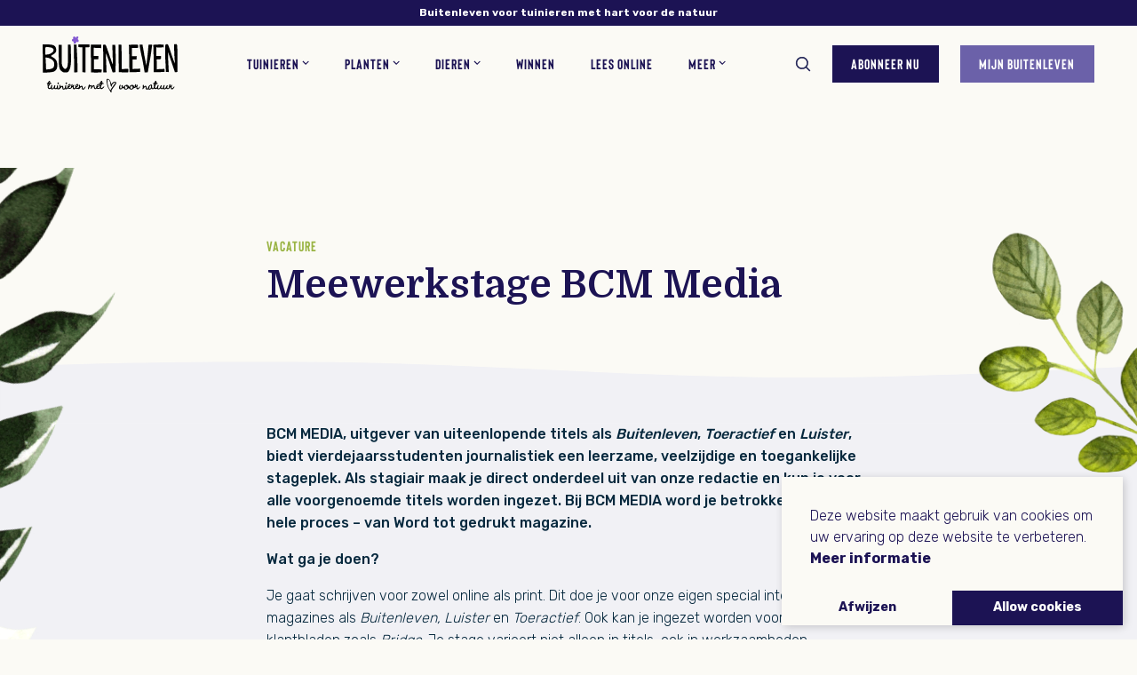

--- FILE ---
content_type: text/html; charset=UTF-8
request_url: https://buitenleven.nl/meewerkstage-bcm-media/
body_size: 16888
content:

<!DOCTYPE html>
<html lang="nl-NL">
<head>
    <meta charset="UTF-8">
    <meta http-equiv="X-UA-Compatible" content="IE=edge">
    <meta name="viewport" content="width=device-width, initial-scale=1, shrink-to-fit=no">

    <meta name="theme-color" content="#f1f1f1" />
    <meta name='robots' content='index, follow, max-image-preview:large, max-snippet:-1, max-video-preview:-1' />

<!-- Google Tag Manager for WordPress by gtm4wp.com -->
<script data-cfasync="false" data-pagespeed-no-defer>
	var gtm4wp_datalayer_name = "dataLayer";
	var dataLayer = dataLayer || [];
	const gtm4wp_use_sku_instead = 0;
	const gtm4wp_currency = 'EUR';
	const gtm4wp_product_per_impression = 10;
	const gtm4wp_clear_ecommerce = false;
	const gtm4wp_datalayer_max_timeout = 2000;

	const gtm4wp_scrollerscript_debugmode         = false;
	const gtm4wp_scrollerscript_callbacktime      = 100;
	const gtm4wp_scrollerscript_readerlocation    = 150;
	const gtm4wp_scrollerscript_contentelementid  = "content";
	const gtm4wp_scrollerscript_scannertime       = 60;
</script>
<!-- End Google Tag Manager for WordPress by gtm4wp.com --><meta property="og:title" content="Meewerkstage BCM Media"/>
<meta property="og:description" content=""/>
<meta property="og:type" content="article"/>
<meta property="og:article:published_time" content="2021-08-06 11:11:22"/>
<meta property="og:article:modified_time" content="2021-08-06 11:11:22"/>
<meta name="twitter:card" content="summary">
<meta name="twitter:title" content="Meewerkstage BCM Media"/>
<meta name="twitter:description" content=""/>
<meta name="author" content="Roos Franssen"/>

	<!-- This site is optimized with the Yoast SEO plugin v26.8 - https://yoast.com/product/yoast-seo-wordpress/ -->
	<title>Meewerkstage BCM Media |</title>
	<meta name="description" content="Welkom op de website van Buitenleven! Hier vind je dagelijks leuke nieuwtjes over wonen, koken, tuinieren, natuur en erfgoed en bijzondere adresjes!" />
	<link rel="canonical" href="https://buitenleven.nl/meewerkstage-bcm-media/" />
	<meta property="og:url" content="https://buitenleven.nl/meewerkstage-bcm-media/" />
	<meta property="og:site_name" content="Buitenleven" />
	<meta property="article:publisher" content="https://www.facebook.com/BuitenlevenMagazine" />
	<script type="application/ld+json" class="yoast-schema-graph">{"@context":"https://schema.org","@graph":[{"@type":"WebPage","@id":"https://buitenleven.nl/meewerkstage-bcm-media/","url":"https://buitenleven.nl/meewerkstage-bcm-media/","name":"Meewerkstage BCM Media |","isPartOf":{"@id":"https://buitenleven.nl/#website"},"datePublished":"2021-08-06T11:11:22+00:00","description":"Welkom op de website van Buitenleven! Hier vind je dagelijks leuke nieuwtjes over wonen, koken, tuinieren, natuur en erfgoed en bijzondere adresjes!","breadcrumb":{"@id":"https://buitenleven.nl/meewerkstage-bcm-media/#breadcrumb"},"inLanguage":"nl-NL","potentialAction":[{"@type":"ReadAction","target":["https://buitenleven.nl/meewerkstage-bcm-media/"]}]},{"@type":"BreadcrumbList","@id":"https://buitenleven.nl/meewerkstage-bcm-media/#breadcrumb","itemListElement":[{"@type":"ListItem","position":1,"name":"Home","item":"https://buitenleven.nl/"},{"@type":"ListItem","position":2,"name":"Meewerkstage BCM Media"}]},{"@type":"WebSite","@id":"https://buitenleven.nl/#website","url":"https://buitenleven.nl/","name":"Buitenleven","description":"Tuinieren met hart voor de natuur","publisher":{"@id":"https://buitenleven.nl/#organization"},"potentialAction":[{"@type":"SearchAction","target":{"@type":"EntryPoint","urlTemplate":"https://buitenleven.nl/?s={search_term_string}"},"query-input":{"@type":"PropertyValueSpecification","valueRequired":true,"valueName":"search_term_string"}}],"inLanguage":"nl-NL"},{"@type":"Organization","@id":"https://buitenleven.nl/#organization","name":"Buitenleven","url":"https://buitenleven.nl/","logo":{"@type":"ImageObject","inLanguage":"nl-NL","@id":"https://buitenleven.nl/#/schema/logo/image/","url":"https://buitenleven.nl/wp-content/uploads/2023/12/Buitenleven-met-tag-zwart-2-1.png","contentUrl":"https://buitenleven.nl/wp-content/uploads/2023/12/Buitenleven-met-tag-zwart-2-1.png","width":596,"height":254,"caption":"Buitenleven"},"image":{"@id":"https://buitenleven.nl/#/schema/logo/image/"},"sameAs":["https://www.facebook.com/BuitenlevenMagazine","https://www.instagram.com/buitenlevenmagazine/"]}]}</script>
	<!-- / Yoast SEO plugin. -->


<link rel='dns-prefetch' href='//cdnjs.cloudflare.com' />
<link rel='dns-prefetch' href='//capi-automation.s3.us-east-2.amazonaws.com' />
<link rel='dns-prefetch' href='//www.googletagmanager.com' />
<link rel='dns-prefetch' href='//pagead2.googlesyndication.com' />
<!-- buitenleven.nl is managing ads with Advanced Ads 2.0.16 – https://wpadvancedads.com/ --><script id="buite-ready">
			window.advanced_ads_ready=function(e,a){a=a||"complete";var d=function(e){return"interactive"===a?"loading"!==e:"complete"===e};d(document.readyState)?e():document.addEventListener("readystatechange",(function(a){d(a.target.readyState)&&e()}),{once:"interactive"===a})},window.advanced_ads_ready_queue=window.advanced_ads_ready_queue||[];		</script>
		<style id='wp-img-auto-sizes-contain-inline-css' type='text/css'>
img:is([sizes=auto i],[sizes^="auto," i]){contain-intrinsic-size:3000px 1500px}
/*# sourceURL=wp-img-auto-sizes-contain-inline-css */
</style>
<style id='classic-theme-styles-inline-css' type='text/css'>
/*! This file is auto-generated */
.wp-block-button__link{color:#fff;background-color:#32373c;border-radius:9999px;box-shadow:none;text-decoration:none;padding:calc(.667em + 2px) calc(1.333em + 2px);font-size:1.125em}.wp-block-file__button{background:#32373c;color:#fff;text-decoration:none}
/*# sourceURL=/wp-includes/css/classic-themes.min.css */
</style>
<link rel='stylesheet' id='kk-star-ratings-css' href='https://buitenleven.nl/wp-content/plugins/kk-star-ratings/src/core/public/css/kk-star-ratings.min.css?ver=5.4.10.3' type='text/css' media='all' />
<link rel='stylesheet' id='ihc_front_end_style-css' href='https://buitenleven.nl/wp-content/plugins/indeed-membership-pro/assets/css/style.min.css?ver=13.5' type='text/css' media='all' />
<link rel='stylesheet' id='ihc_templates_style-css' href='https://buitenleven.nl/wp-content/plugins/indeed-membership-pro/assets/css/templates.min.css?ver=13.5' type='text/css' media='all' />
<link rel='stylesheet' id='public-sepa-payment-gateway-style-css' href='https://buitenleven.nl/wp-content/plugins/sepa-payment-gateway-for-woocommerce-ms/public/css/wc-sepa.css?ver=6.9' type='text/css' media='all' />
<style id='woocommerce-inline-inline-css' type='text/css'>
.woocommerce form .form-row .required { visibility: visible; }
/*# sourceURL=woocommerce-inline-inline-css */
</style>
<link rel='stylesheet' id='understrap-styles-css' href='https://buitenleven.nl/wp-content/themes/buitenleven/css/theme.min.css?ver=1.2.2' type='text/css' media='all' />
<link rel='stylesheet' id='dflip-style-css' href='https://buitenleven.nl/wp-content/plugins/3d-flipbook-dflip-lite/assets/css/dflip.min.css?ver=2.4.20' type='text/css' media='all' />
<script type="text/javascript" src="https://cdnjs.cloudflare.com/ajax/libs/jquery/3.5.1/jquery.min.js" id="jquery-js"></script>
<script type="text/javascript" id="ihc-front_end_js-js-extra">
/* <![CDATA[ */
var ihc_translated_labels = {"delete_level":"Are you sure you want to delete this membership?","cancel_level":"Are you sure you want to cancel this membership?"};
//# sourceURL=ihc-front_end_js-js-extra
/* ]]> */
</script>
<script type="text/javascript" src="https://buitenleven.nl/wp-content/plugins/indeed-membership-pro/assets/js/functions.min.js?ver=13.5" id="ihc-front_end_js-js"></script>
<script type="text/javascript" id="ihc-front_end_js-js-after">
/* <![CDATA[ */
var ihc_site_url='https://buitenleven.nl';
var ihc_plugin_url='https://buitenleven.nl/wp-content/plugins/indeed-membership-pro/';
var ihc_ajax_url='https://buitenleven.nl/wp-admin/admin-ajax.php';
var ihcStripeMultiply='100';
//# sourceURL=ihc-front_end_js-js-after
/* ]]> */
</script>
<script type="text/javascript" src="https://buitenleven.nl/wp-content/plugins/duracelltomi-google-tag-manager/dist/js/analytics-talk-content-tracking.js?ver=1.22.3" id="gtm4wp-scroll-tracking-js"></script>
<script type="text/javascript" id="advanced-ads-advanced-js-js-extra">
/* <![CDATA[ */
var advads_options = {"blog_id":"1","privacy":{"enabled":false,"state":"not_needed"}};
//# sourceURL=advanced-ads-advanced-js-js-extra
/* ]]> */
</script>
<script type="text/javascript" src="https://buitenleven.nl/wp-content/plugins/advanced-ads/public/assets/js/advanced.min.js?ver=2.0.16" id="advanced-ads-advanced-js-js"></script>
<script type="text/javascript" id="advanced_ads_pro/visitor_conditions-js-extra">
/* <![CDATA[ */
var advanced_ads_pro_visitor_conditions = {"referrer_cookie_name":"advanced_ads_pro_visitor_referrer","referrer_exdays":"365","page_impr_cookie_name":"advanced_ads_page_impressions","page_impr_exdays":"3650"};
//# sourceURL=advanced_ads_pro%2Fvisitor_conditions-js-extra
/* ]]> */
</script>
<script type="text/javascript" src="https://buitenleven.nl/wp-content/plugins/advanced-ads-pro/modules/advanced-visitor-conditions/inc/conditions.min.js?ver=3.0.8" id="advanced_ads_pro/visitor_conditions-js"></script>

<!-- Google tag (gtag.js) snippet toegevoegd door Site Kit -->
<!-- Google Analytics snippet toegevoegd door Site Kit -->
<script type="text/javascript" src="https://www.googletagmanager.com/gtag/js?id=G-8LVWTGEVBN" id="google_gtagjs-js" async></script>
<script type="text/javascript" id="google_gtagjs-js-after">
/* <![CDATA[ */
window.dataLayer = window.dataLayer || [];function gtag(){dataLayer.push(arguments);}
gtag("set","linker",{"domains":["buitenleven.nl"]});
gtag("js", new Date());
gtag("set", "developer_id.dZTNiMT", true);
gtag("config", "G-8LVWTGEVBN");
//# sourceURL=google_gtagjs-js-after
/* ]]> */
</script>
<meta name="generator" content="Site Kit by Google 1.170.0" /><meta name='ump-hash' content='MTMuNXwwfDE='><meta name='ump-token' content='cb1d5ef819'>
<!-- Google Tag Manager for WordPress by gtm4wp.com -->
<!-- GTM Container placement set to automatic -->
<script data-cfasync="false" data-pagespeed-no-defer type="text/javascript">
	var dataLayer_content = {"pagePostType":"page","pagePostType2":"single-page","pagePostAuthor":"Roos Franssen","cartContent":{"totals":{"applied_coupons":[],"discount_total":0,"subtotal":0,"total":0},"items":[]}};
	dataLayer.push( dataLayer_content );
</script>
<script data-cfasync="false" data-pagespeed-no-defer type="text/javascript">
(function(w,d,s,l,i){w[l]=w[l]||[];w[l].push({'gtm.start':
new Date().getTime(),event:'gtm.js'});var f=d.getElementsByTagName(s)[0],
j=d.createElement(s),dl=l!='dataLayer'?'&l='+l:'';j.async=true;j.src=
'//www.googletagmanager.com/gtm.js?id='+i+dl;f.parentNode.insertBefore(j,f);
})(window,document,'script','dataLayer','GTM-KQ7J3PB3');
</script>
<!-- End Google Tag Manager for WordPress by gtm4wp.com --><script>advads_items = { conditions: {}, display_callbacks: {}, display_effect_callbacks: {}, hide_callbacks: {}, backgrounds: {}, effect_durations: {}, close_functions: {}, showed: [] };</script><style type="text/css" id="buite-layer-custom-css"></style>	<noscript><style>.woocommerce-product-gallery{ opacity: 1 !important; }</style></noscript>
	
<!-- Google AdSense meta tags toegevoegd door Site Kit -->
<meta name="google-adsense-platform-account" content="ca-host-pub-2644536267352236">
<meta name="google-adsense-platform-domain" content="sitekit.withgoogle.com">
<!-- Einde Google AdSense meta tags toegevoegd door Site Kit -->

<!-- Meta Pixel Code -->
<script type='text/javascript'>
!function(f,b,e,v,n,t,s){if(f.fbq)return;n=f.fbq=function(){n.callMethod?
n.callMethod.apply(n,arguments):n.queue.push(arguments)};if(!f._fbq)f._fbq=n;
n.push=n;n.loaded=!0;n.version='2.0';n.queue=[];t=b.createElement(e);t.async=!0;
t.src=v;s=b.getElementsByTagName(e)[0];s.parentNode.insertBefore(t,s)}(window,
document,'script','https://connect.facebook.net/en_US/fbevents.js');
</script>
<!-- End Meta Pixel Code -->
<script type='text/javascript'>var url = window.location.origin + '?ob=open-bridge';
            fbq('set', 'openbridge', '448045943013418', url);
fbq('init', '448045943013418', {}, {
    "agent": "wordpress-6.9-4.1.5"
})</script><script type='text/javascript'>
    fbq('track', 'PageView', []);
  </script>		<script type="text/javascript">
			var advadsCfpQueue = [];
			var advadsCfpAd = function( adID ) {
				if ( 'undefined' === typeof advadsProCfp ) {
					advadsCfpQueue.push( adID )
				} else {
					advadsProCfp.addElement( adID )
				}
			}
		</script>
					<script  type="text/javascript">
				!function(f,b,e,v,n,t,s){if(f.fbq)return;n=f.fbq=function(){n.callMethod?
					n.callMethod.apply(n,arguments):n.queue.push(arguments)};if(!f._fbq)f._fbq=n;
					n.push=n;n.loaded=!0;n.version='2.0';n.queue=[];t=b.createElement(e);t.async=!0;
					t.src=v;s=b.getElementsByTagName(e)[0];s.parentNode.insertBefore(t,s)}(window,
					document,'script','https://connect.facebook.net/en_US/fbevents.js');
			</script>
			<!-- WooCommerce Facebook Integration Begin -->
			<script  type="text/javascript">

				fbq('init', '519153276402824', {}, {
    "agent": "woocommerce_0-10.4.3-3.5.15"
});

				document.addEventListener( 'DOMContentLoaded', function() {
					// Insert placeholder for events injected when a product is added to the cart through AJAX.
					document.body.insertAdjacentHTML( 'beforeend', '<div class=\"wc-facebook-pixel-event-placeholder\"></div>' );
				}, false );

			</script>
			<!-- WooCommerce Facebook Integration End -->
					<script type="text/javascript">
			if ( typeof advadsGATracking === 'undefined' ) {
				window.advadsGATracking = {
					delayedAds: {},
					deferedAds: {}
				};
			}
		</script>
		
<!-- Google AdSense snippet toegevoegd door Site Kit -->
<script type="text/javascript" async="async" src="https://pagead2.googlesyndication.com/pagead/js/adsbygoogle.js?client=ca-pub-1917948534463569&amp;host=ca-host-pub-2644536267352236" crossorigin="anonymous"></script>

<!-- Einde Google AdSense snippet toegevoegd door Site Kit -->
<script>
(function () {
	var scriptDone = false;
	document.addEventListener( 'advanced_ads_privacy', function ( event ) {
		if (
			( event.detail.state !== 'accepted' && event.detail.state !== 'not_needed' && ! advads.privacy.is_adsense_npa_enabled() )
			|| scriptDone
			|| advads.get_cookie( 'advads_pro_cfp_ban' )
		) {
			return;
		}

		// Google adsense script can only be added once.
		scriptDone = true;

		var script = document.createElement( 'script' ),
			first = document.getElementsByTagName( 'script' )[0];

		script.async = true;
		script.src = 'https://pagead2.googlesyndication.com/pagead/js/adsbygoogle.js?client=ca-pub-1917948534463569';
		script.dataset.adClient = "ca-pub-1917948534463569";
		first.parentNode.insertBefore( script, first );
	} );
} )();
</script>
<link rel="icon" href="https://buitenleven.nl/wp-content/uploads/cropped-favicon-2-32x32.png" sizes="32x32" />
<link rel="icon" href="https://buitenleven.nl/wp-content/uploads/cropped-favicon-2-192x192.png" sizes="192x192" />
<link rel="apple-touch-icon" href="https://buitenleven.nl/wp-content/uploads/cropped-favicon-2-180x180.png" />
<meta name="msapplication-TileImage" content="https://buitenleven.nl/wp-content/uploads/cropped-favicon-2-270x270.png" />
		<style type="text/css" id="wp-custom-css">
			#wpcf7-f124753-o1 ::placeholder {
color: #1c1354 !important;
}
		</style>
		
    <script>(function(w,d,s,l,i){w[l]=w[l]||[];w[l].push({'gtm.start':
    new Date().getTime(),event:'gtm.js'});var f=d.getElementsByTagName(s)[0],
    j=d.createElement(s),dl=l!='dataLayer'?'&l='+l:'';j.async=true;j.src=
    'https://www.googletagmanager.com/gtm.js?id='+i+dl;f.parentNode.insertBefore(j,f);
    })(window,document,'script','dataLayer','GTM-NHTSHPG');</script>
</head>

<body class="wp-singular page-template page-template-templates page-template-owow page-template-templatesowow-php page page-id-75679 wp-theme-buitenleven theme-buitenleven woocommerce-no-js top-bar-enabled bg-light">
    <noscript><iframe src="https://www.googletagmanager.com/ns.html?id=GTM-NHTSHPG"
    height="0" width="0" style="display:none;visibility:hidden"></iframe></noscript>

    
    <div data-nosnippet class="top-bar bg-primary text-white font-weight-bold fs-1 line-height-sm d-none d-md-block py-2 px-5 text-center">
        Buitenleven voor tuinieren met hart voor de natuur    </div>

<header class="navbar navbar-sticky stuck fixed-top navbar-expand-xl hide text-dark">
    <div class="dropdown-background transition position-absolute pointer-events-none"></div>

    <a class="mobile-search transition d-xl-none" href="https://buitenleven.nl/zoek-je-artikel/">
        <div class="svg-box icon-md menu-item-search">
            <div class="svg-container">
                <?xml version="1.0" encoding="utf-8"?><svg width="16" height="16" fill="none" xmlns="http://www.w3.org/2000/svg" viewBox="0 0 16 16"><path fill-rule="evenodd" clip-rule="evenodd" d="M11.474 10.962l3.402 3.402a.42.42 0 01-.295.714.422.422 0 01-.295-.124l-3.402-3.402a5.945 5.945 0 01-3.915 1.465A5.978 5.978 0 011 7.047c0-3.29 2.676-5.969 5.97-5.969 3.29 0 5.969 2.676 5.969 5.97a5.945 5.945 0 01-1.465 3.914zM6.966 1.916a5.137 5.137 0 00-5.131 5.132 5.14 5.14 0 005.131 5.134 5.14 5.14 0 005.131-5.134c0-2.828-2.3-5.132-5.13-5.132z" fill="#06283D"/><path d="M14.876 14.364l-.177.177.177-.177zm-3.402-3.402l-.189-.164-.153.176.165.165.177-.177zm3.402 3.992l-.177-.177-.003.004.18.173zm-.59 0l-.177.177.177-.177zm-3.402-3.402l.177-.177-.165-.165-.176.153.164.189zm4.169 2.635l-3.403-3.402-.353.354 3.402 3.402.354-.354zm0 .944a.67.67 0 000-.944l-.354.354a.17.17 0 010 .236l.354.354zm-.472.197a.659.659 0 00.475-.2l-.36-.348a.159.159 0 01-.115.048v.5zm-.472-.197c.128.127.3.197.472.197v-.5a.172.172 0 01-.118-.05l-.354.353zm-3.402-3.402l3.402 3.402.354-.354-3.402-3.402-.354.354zm-3.738 1.538a6.195 6.195 0 004.079-1.527l-.328-.377a5.695 5.695 0 01-3.75 1.404v.5zM.75 7.047c0 3.43 2.79 6.22 6.22 6.22v-.5a5.728 5.728 0 01-5.72-5.72h-.5zM6.97.829a6.226 6.226 0 00-6.22 6.22h.5a5.726 5.726 0 015.72-5.72v-.5zm6.219 6.22c0-3.432-2.791-6.22-6.22-6.22v.5a5.726 5.726 0 015.72 5.72h.5zm-1.527 4.078a6.195 6.195 0 001.527-4.078h-.5c0 1.433-.53 2.744-1.404 3.75l.377.328zM2.085 7.048a4.887 4.887 0 014.881-4.882v-.5a5.387 5.387 0 00-5.381 5.382h.5zm4.881 4.884a4.89 4.89 0 01-4.881-4.884h-.5a5.39 5.39 0 005.381 5.384v-.5zm4.881-4.884a4.89 4.89 0 01-4.88 4.884v.5a5.39 5.39 0 005.38-5.384h-.5zm-4.88-4.882a4.887 4.887 0 014.88 4.882h.5a5.387 5.387 0 00-5.38-5.382v.5z" fill="#1C1354"/></svg>            </div>
        </div>
    </a>

    <h1 class="logo-menu mb-0">
        <a class="navbar-brand py-0 mr-0 mr-xl-4" rel="home" href="https://buitenleven.nl/">
            <img src="https://buitenleven.nl/wp-content/themes/buitenleven../../../media/svg/compressed/logo.svg" class="icon-logo" />

            <span class="sr-only">
                Buitenleven            </span>
        </a>
    </h1>

    <nav data-nosnippet>
        <h1 class="sr-only">
            Main navigation
        </h1>

        <div id="navbar-standard-collapse" class="collapse navbar-collapse"><ul id="menu-main-menu" class="navbar-nav m-auto"><li id="menu-item-22095" class="menu-item menu-item-type-taxonomy menu-item-object-category menu-item-has-children nav-item menu-item-22095 dropdown"><a title="Tuinieren" href="https://buitenleven.nl/tuinieren/" data-toggle="dropdown" class="nav-link dropdown-toggle"><span class="title">Tuinieren</span> <span class="icon-plus position-absolute"></span></a>
<ul class=" dropdown-menu" role="menu">
	<li id="menu-item-22100" class="menu-item menu-item-type-taxonomy menu-item-object-post_tag nav-item menu-item-22100"><a title="Tuininspiratie" href="https://buitenleven.nl/tag/tuininspiratie/" class="nav-link"><span class="title">Tuininspiratie</span></a></li>
	<li id="menu-item-22101" class="menu-item menu-item-type-taxonomy menu-item-object-post_tag nav-item menu-item-22101"><a title="Tuinverzorging" href="https://buitenleven.nl/tag/tuinverzorging/" class="nav-link"><span class="title">Tuinverzorging</span></a></li>
	<li id="menu-item-23817" class="menu-item menu-item-type-taxonomy menu-item-object-post_tag nav-item menu-item-23817"><a title="Tuinontwerp" href="https://buitenleven.nl/tag/tuinontwerp/" class="nav-link"><span class="title">Tuinontwerp</span></a></li>
	<li id="menu-item-22099" class="menu-item menu-item-type-taxonomy menu-item-object-post_tag nav-item menu-item-22099"><a title="Gazononderhoud" href="https://buitenleven.nl/tag/gazononderhoud/" class="nav-link"><span class="title">Gazononderhoud</span></a></li>
</ul>
</li>
<li id="menu-item-22096" class="menu-item menu-item-type-taxonomy menu-item-object-category menu-item-has-children nav-item menu-item-22096 dropdown"><a title="Planten" href="https://buitenleven.nl/planten/" data-toggle="dropdown" class="nav-link dropdown-toggle"><span class="title">Planten</span> <span class="icon-plus position-absolute"></span></a>
<ul class=" dropdown-menu" role="menu">
	<li id="menu-item-22104" class="menu-item menu-item-type-taxonomy menu-item-object-post_tag nav-item menu-item-22104"><a title="Tuinplanten" href="https://buitenleven.nl/tag/tuinplanten/" class="nav-link"><span class="title">Tuinplanten</span></a></li>
	<li id="menu-item-23791" class="menu-item menu-item-type-taxonomy menu-item-object-post_tag nav-item menu-item-23791"><a title="Kamerplanten" href="https://buitenleven.nl/tag/kamerplanten/" class="nav-link"><span class="title">Kamerplanten</span></a></li>
	<li id="menu-item-22103" class="menu-item menu-item-type-taxonomy menu-item-object-post_tag nav-item menu-item-22103"><a title="Bloemen" href="https://buitenleven.nl/tag/bloemen/" class="nav-link"><span class="title">Bloemen</span></a></li>
	<li id="menu-item-22102" class="menu-item menu-item-type-taxonomy menu-item-object-post_tag nav-item menu-item-22102"><a title="Bloembollen" href="https://buitenleven.nl/tag/bloembollen/" class="nav-link"><span class="title">Bloembollen</span></a></li>
</ul>
</li>
<li id="menu-item-22097" class="menu-item menu-item-type-taxonomy menu-item-object-category menu-item-has-children nav-item menu-item-22097 dropdown"><a title="Dieren" href="https://buitenleven.nl/dieren/" data-toggle="dropdown" class="nav-link dropdown-toggle"><span class="title">Dieren</span> <span class="icon-plus position-absolute"></span></a>
<ul class=" dropdown-menu" role="menu">
	<li id="menu-item-22107" class="menu-item menu-item-type-taxonomy menu-item-object-post_tag nav-item menu-item-22107"><a title="Vogels" href="https://buitenleven.nl/tag/vogels/" class="nav-link"><span class="title">Vogels</span></a></li>
	<li id="menu-item-22106" class="menu-item menu-item-type-taxonomy menu-item-object-post_tag nav-item menu-item-22106"><a title="Vlinders" href="https://buitenleven.nl/tag/vlinders/" class="nav-link"><span class="title">Vlinders</span></a></li>
	<li id="menu-item-22105" class="menu-item menu-item-type-taxonomy menu-item-object-post_tag nav-item menu-item-22105"><a title="Insecten" href="https://buitenleven.nl/tag/insecten/" class="nav-link"><span class="title">Insecten</span></a></li>
	<li id="menu-item-23792" class="menu-item menu-item-type-taxonomy menu-item-object-post_tag nav-item menu-item-23792"><a title="Zoogdieren" href="https://buitenleven.nl/tag/zoogdieren/" class="nav-link"><span class="title">Zoogdieren</span></a></li>
</ul>
</li>
<li id="menu-item-22092" class="menu-item menu-item-type-post_type menu-item-object-page nav-item menu-item-22092"><a title="Winnen" href="https://buitenleven.nl/winnen/" class="nav-link"><span class="title">Winnen</span></a></li>
<li id="menu-item-134937" class="menu-item menu-item-type-post_type menu-item-object-page nav-item menu-item-134937"><a title="Lees online" href="https://buitenleven.nl/jouw-magazine-online/" class="nav-link"><span class="title">Lees online</span></a></li>
<li id="menu-item-22091" class="menu-item menu-item-type-custom menu-item-object-custom menu-item-has-children nav-item menu-item-22091 dropdown"><a title="Meer" href="#" data-toggle="dropdown" class="nav-link dropdown-toggle"><span class="title">Meer</span> <span class="icon-plus position-absolute"></span></a>
<ul class=" dropdown-menu" role="menu">
	<li id="menu-item-194283" class="menu-item menu-item-type-post_type menu-item-object-page nav-item menu-item-194283"><a title="Adverteren" href="https://buitenleven.nl/samenwerken-met-buitenleven/" class="nav-link"><span class="title">Adverteren</span></a></li>
	<li id="menu-item-22093" class="menu-item menu-item-type-post_type menu-item-object-page nav-item menu-item-22093"><a title="Over ons" href="https://buitenleven.nl/over-ons/" class="nav-link"><span class="title">Over ons</span></a></li>
	<li id="menu-item-22098" class="menu-item menu-item-type-taxonomy menu-item-object-category nav-item menu-item-22098"><a title="Recepten" href="https://buitenleven.nl/recepten/" class="nav-link"><span class="title">Recepten</span></a></li>
	<li id="menu-item-23793" class="menu-item menu-item-type-taxonomy menu-item-object-post_tag nav-item menu-item-23793"><a title="Wooninspiratie" href="https://buitenleven.nl/tag/wooninspiratie/" class="nav-link"><span class="title">Wooninspiratie</span></a></li>
	<li id="menu-item-23794" class="menu-item menu-item-type-taxonomy menu-item-object-post_tag nav-item menu-item-23794"><a title="Zelf maken" href="https://buitenleven.nl/tag/zelf-maken/" class="nav-link"><span class="title">Zelf maken</span></a></li>
	<li id="menu-item-22169" class="menu-item menu-item-type-post_type menu-item-object-page nav-item menu-item-22169"><a title="Kortingscodes" href="https://buitenleven.nl/kortingscodes/" class="nav-link"><span class="title">Kortingscodes</span></a></li>
	<li id="menu-item-121" class="menu-item menu-item-type-post_type menu-item-object-page nav-item menu-item-121"><a title="Veelgestelde vragen" href="https://buitenleven.nl/veelgestelde-vragen/" class="nav-link"><span class="title">Veelgestelde vragen</span></a></li>
	<li id="menu-item-311909" class="menu-item menu-item-type-post_type menu-item-object-page nav-item menu-item-311909"><a title="Klantenservice" href="https://buitenleven.nl/klantenservice/" class="nav-link"><span class="title">Klantenservice</span></a></li>
</ul>
</li>
</ul></div>    </nav>

    <div class="navbar-toggler-wrapper d-xl-none">
        <div class="navbar-toggler collapsed position-relative p-0">
            <span class="icon-bar top-bar top position-absolute"></span>
            <span class="icon-bar middle-bar center-y"></span>
            <span class="icon-bar bottom-bar position-absolute"></span>
        </div>
    </div>

    <div class="button-menu d-none d-xl-flex align-items-center ml-xl-4">
        <div class="socials d-xl-none position-absolute top left">
            <ul class="list-unstyled list-inline mb-0">
            <li class="list-inline-item">
            <a href="https://www.instagram.com/buitenlevenmagazine" target="_blank">
                <div class="svg-box icon-lg">
                    <div class="svg-container">
                        <?xml version="1.0" encoding="utf-8"?><svg width="38" height="38" fill="none" xmlns="http://www.w3.org/2000/svg" viewBox="0 0 38 38"><circle cx="19" cy="19" r="19" fill="#1C1354"/><path d="M18.75 12.396c2.07 0 2.314.008 3.132.046.755.034 1.166.16 1.439.266.361.141.62.309.89.58.272.271.44.53.58.891.107.273.233.684.267 1.44.038.817.046 1.062.046 3.131 0 2.07-.008 2.314-.046 3.132-.034.755-.16 1.166-.266 1.439-.141.361-.309.62-.58.89-.271.272-.53.44-.891.58-.273.107-.684.233-1.44.267-.816.038-1.061.046-3.131.046s-2.315-.008-3.132-.046c-.755-.034-1.166-.16-1.439-.267a2.4 2.4 0 01-.89-.58 2.402 2.402 0 01-.58-.89c-.107-.273-.233-.684-.267-1.44-.038-.817-.046-1.062-.046-3.131 0-2.07.008-2.314.046-3.132.034-.755.16-1.166.266-1.439.141-.361.309-.62.58-.89.271-.272.53-.44.891-.58.273-.107.684-.233 1.44-.267.817-.038 1.062-.046 3.131-.046zm0-1.396c-2.105 0-2.369.009-3.195.047-.825.037-1.389.168-1.881.36-.51.198-.942.463-1.373.894-.431.43-.696.863-.894 1.373-.192.492-.323 1.056-.36 1.88-.038.827-.047 1.091-.047 3.196 0 2.105.009 2.369.047 3.195.037.825.168 1.389.36 1.881A3.8 3.8 0 0012.3 25.2c.43.431.863.696 1.373.894.492.192 1.056.323 1.88.36.827.038 1.091.047 3.196.047 2.105 0 2.369-.009 3.195-.047.825-.037 1.389-.168 1.881-.36.51-.198.942-.463 1.373-.894.431-.43.696-.863.894-1.373.192-.492.323-1.056.36-1.88.038-.827.047-1.091.047-3.196 0-2.105-.009-2.369-.047-3.195-.037-.825-.168-1.389-.36-1.881A3.797 3.797 0 0025.2 12.3a3.797 3.797 0 00-1.373-.894c-.492-.192-1.056-.323-1.88-.36-.827-.038-1.091-.047-3.196-.047z" fill="#FBFAF5"/><path d="M18.754 14.774a3.98 3.98 0 100 7.96 3.98 3.98 0 000-7.96zm0 6.563a2.583 2.583 0 110-5.166 2.583 2.583 0 010 5.166zM23.82 14.614a.93.93 0 11-1.86 0 .93.93 0 011.86 0z" fill="#FBFAF5"/></svg>                    </div>
                </div>
            </a>
        </li>
    
            <li class="list-inline-item">
            <a href="https://www.facebook.com/BuitenlevenMagazine" target="_blank">
                <div class="svg-box icon-lg">
                    <div class="svg-container">
                        <?xml version="1.0" encoding="utf-8"?><svg width="38" height="38" fill="none" xmlns="http://www.w3.org/2000/svg" viewBox="0 0 38 38"><circle cx="19" cy="19" r="19" fill="#1C1354"/><path fill-rule="evenodd" clip-rule="evenodd" d="M21.662 14.556a7.624 7.624 0 00-1.288-.14c-.926 0-.986.402-.986 1.046v1.147h2.314l-.202 2.375h-2.113v7.224H16.49v-7.224H15v-2.375h1.49v-1.47c0-2.012.945-3.139 3.32-3.139.825 0 1.429.12 2.214.282l-.362 2.274z" fill="#FBFAF5"/></svg>                    </div>
                </div>
            </a>
        </li>
    
            <li class="list-inline-item">
            <a href="https://nl.pinterest.com/buitenleven" target="_blank">
                <div class="svg-box icon-lg">
                    <div class="svg-container">
                        <?xml version="1.0" encoding="utf-8"?><svg width="38" height="38" fill="none" xmlns="http://www.w3.org/2000/svg" viewBox="0 0 38 38"><circle cx="19" cy="19" r="19" fill="#1C1354"/><path fill-rule="evenodd" clip-rule="evenodd" d="M19.363 11C15.133 11 13 14.033 13 16.562c0 1.53.58 2.893 1.823 3.4.204.084.387.004.446-.222.041-.157.138-.55.181-.715.06-.223.037-.301-.128-.496-.358-.423-.587-.97-.587-1.746 0-2.25 1.683-4.264 4.383-4.264 2.391 0 3.705 1.461 3.705 3.412 0 2.567-1.136 4.734-2.823 4.734-.931 0-1.628-.771-1.405-1.716.268-1.127.786-2.345.786-3.159 0-.728-.391-1.336-1.2-1.336-.953 0-1.718.984-1.718 2.304 0 .84.284 1.41.284 1.41l-1.145 4.85c-.34 1.44-.05 3.206-.027 3.384.015.106.15.131.212.05.088-.114 1.222-1.514 1.607-2.913.11-.396.627-2.447.627-2.447.309.59 1.213 1.11 2.175 1.11 2.862 0 4.803-2.61 4.803-6.103C25 13.46 22.763 11 19.363 11z" fill="#FBFAF5"/></svg>                    </div>
                </div>
            </a>
        </li>
    </ul>
        </div>

        <a class="d-none d-xl-inline-block" href="https://buitenleven.nl/zoek-je-artikel/">
            <div class="svg-box icon-sm menu-item-search">
                <div class="svg-container">
                    <?xml version="1.0" encoding="utf-8"?><svg width="16" height="16" fill="none" xmlns="http://www.w3.org/2000/svg" viewBox="0 0 16 16"><path fill-rule="evenodd" clip-rule="evenodd" d="M11.474 10.962l3.402 3.402a.42.42 0 01-.295.714.422.422 0 01-.295-.124l-3.402-3.402a5.945 5.945 0 01-3.915 1.465A5.978 5.978 0 011 7.047c0-3.29 2.676-5.969 5.97-5.969 3.29 0 5.969 2.676 5.969 5.97a5.945 5.945 0 01-1.465 3.914zM6.966 1.916a5.137 5.137 0 00-5.131 5.132 5.14 5.14 0 005.131 5.134 5.14 5.14 0 005.131-5.134c0-2.828-2.3-5.132-5.13-5.132z" fill="#06283D"/><path d="M14.876 14.364l-.177.177.177-.177zm-3.402-3.402l-.189-.164-.153.176.165.165.177-.177zm3.402 3.992l-.177-.177-.003.004.18.173zm-.59 0l-.177.177.177-.177zm-3.402-3.402l.177-.177-.165-.165-.176.153.164.189zm4.169 2.635l-3.403-3.402-.353.354 3.402 3.402.354-.354zm0 .944a.67.67 0 000-.944l-.354.354a.17.17 0 010 .236l.354.354zm-.472.197a.659.659 0 00.475-.2l-.36-.348a.159.159 0 01-.115.048v.5zm-.472-.197c.128.127.3.197.472.197v-.5a.172.172 0 01-.118-.05l-.354.353zm-3.402-3.402l3.402 3.402.354-.354-3.402-3.402-.354.354zm-3.738 1.538a6.195 6.195 0 004.079-1.527l-.328-.377a5.695 5.695 0 01-3.75 1.404v.5zM.75 7.047c0 3.43 2.79 6.22 6.22 6.22v-.5a5.728 5.728 0 01-5.72-5.72h-.5zM6.97.829a6.226 6.226 0 00-6.22 6.22h.5a5.726 5.726 0 015.72-5.72v-.5zm6.219 6.22c0-3.432-2.791-6.22-6.22-6.22v.5a5.726 5.726 0 015.72 5.72h.5zm-1.527 4.078a6.195 6.195 0 001.527-4.078h-.5c0 1.433-.53 2.744-1.404 3.75l.377.328zM2.085 7.048a4.887 4.887 0 014.881-4.882v-.5a5.387 5.387 0 00-5.381 5.382h.5zm4.881 4.884a4.89 4.89 0 01-4.881-4.884h-.5a5.39 5.39 0 005.381 5.384v-.5zm4.881-4.884a4.89 4.89 0 01-4.88 4.884v.5a5.39 5.39 0 005.38-5.384h-.5zm-4.88-4.882a4.887 4.887 0 014.88 4.882h.5a5.387 5.387 0 00-5.38-5.382v.5z" fill="#1C1354"/></svg>                </div>
            </div>
        </a>

                    <a class="btn btn-sm btn-primary ml-xl-4 d-inline-block" href="https://buitenleven.nl/abonneer/" target="">
                Abonneer nu            </a>
        
                    <a class="btn btn-sm btn-secondary ml-xl-4 d-inline-block" href="https://buitenleven.nl/mijn-buitenleven/" target="">
                Mijn Buitenleven            </a>
            </div>
</header>


    <main class="" role="main">


    
<section class="section-text-hero position-relative pt-5 pt-md-6 overflow-hidden section-1">
    <div class="wrap ">
        <div class="container-fluid pb-5 pb-md-6">
            <div class="row justify-content-center">
                <div class="col-md-10">
                    <div class="row justify-content-center">
                        <div class="col-xl-8 text-left">
                                                            <div class="display-3 text-tertiary mb-2">
                                    Vacature                                </div>
                            
                            <h1 class="mb-0 h2">
                                Meewerkstage BCM Media                            </h1>
                        </div>
                    </div>
                </div>
            </div>
        </div>

        <div class="container-fluid bg-gray-200 wave-container pb-6 pb-md-8 pt-5">
            <div class="svg-box element-wave element-wave-medium wave-tinted wave-top">
                <div class="svg-container">
                    <?xml version="1.0" encoding="utf-8"?><svg width="1440" height="78" fill="none" xmlns="http://www.w3.org/2000/svg" viewBox="0 0 1440 78"><path fill-rule="evenodd" clip-rule="evenodd" d="M0 5.733l80.4-2.008c79.2-2.007 240-6.022 399.6-2.007 159.6 4.015 320.4 16.06 480 18.067 159.6 2.007 320.4-6.023 399.6-10.037l80.4-4.015V78H0V5.733z" fill="#FBFAF5"/></svg>                </div>
            </div>

                            <img class="plant plant-1 lazyload lazy-object position-absolute top right" data-src="https://buitenleven.nl/wp-content/themes/buitenleven../../../media/plant-3.png" alt="">

                <img class="plant plant-2 lazyload lazy-object position-absolute bottom left" data-src="https://buitenleven.nl/wp-content/themes/buitenleven../../../media/plant-4.png" alt="">
            
            <div class="row justify-content-center">
                <div class="col-md-10">
                    <div class="row justify-content-center">
                        <div class="col-xl-8 text-left">
                            <div>
                                <p><strong>BCM MEDIA, uitgever van uiteenlopende titels als <em>Buitenleven</em>, <em>Toeractief</em> en <em>Luister</em>, biedt vierdejaarsstudenten journalistiek een leerzame, veelzijdige en toegankelijke stageplek. Als stagiair maak je direct onderdeel uit van onze redactie en kun je voor alle voorgenoemde titels worden ingezet. Bij BCM MEDIA word je betrokken bij het hele proces – van Word tot gedrukt magazine.</strong></p>
<p><strong>Wat ga je doen?</strong></p>
<p>Je gaat schrijven voor zowel online als print. Dit doe je voor onze eigen special interest magazines als <em>Buitenleven, Luister </em>en <em>Toeractief</em>. Ook kan je ingezet worden voor onze klantbladen zoals <em>Bridge</em>. Je stage varieert niet alleen in titels, ook in werkzaamheden. Nieuwsgierig? Lees hoe een gemiddelde werkdag eruitziet bij ons op de redactie.</p>
<p><strong>Zo ziet een gemiddelde werkdag eruit</strong></p>
<p>In de ochtend verdiep jij je in de wereld van de flora en fauna voor <em>Buitenleven</em>, want er moet een bericht online worden gezet. Aan de hand van een persbericht of een artikel in het blad zoek je een interessante invalshoek voor de lezer en ga je op zoek naar passende foto’s. Nu je toch bezig bent, schrijf je meteen ook een pakkend berichtje over op Facebook en Instagram. In de tussentijd komt er kopij binnen voor de klantbladen, zodat je na je onlinepublicatie direct verder kunt met deze kopij gereedmaken voor de collega’s van de dtp. Iets in het artikel niet helemaal duidelijk? Dan overleg je met de hoofdredacteur/coördinator van het desbetreffende magazine. Moeten er nog foto’s opgevraagd worden? Aan jou de taak om hier achteraan te gaan. En dan had je tussentijds ook nog de opdracht om leuke, actuele nieuwsfeitjes te verzamelen en uit te werken voor de nieuwsrubriek in <em>Toeractief</em>.</p>
<p><strong>Interesse?</strong></p>
<p>We hebben het hele jaar door een stageplek beschikbaar. Een stage duurt minimaal drie maanden. Interesse? Neem contact op met redactiecoördinator Roos Franssen via <a href="mailto:roos.franssen@bcm.nl">roos.franssen@bcm.nl</a> of 0643773898 en laat weten in welke periode je beschikbaar bent.</p>
<p>&nbsp;</p>
<p>&nbsp;</p>
                            </div>
                                                    </div>
                    </div>
                </div>
            </div>
        </div>
    </div>
</section>

</main>

<footer class="bg-dark text-white position-relative">
    <div class="svg-box element-wave element-wave-medium wave-dark wave-top">
        <div class="svg-container">
            <?xml version="1.0" encoding="utf-8"?><svg width="1440" height="78" fill="none" xmlns="http://www.w3.org/2000/svg" viewBox="0 0 1440 78"><path fill-rule="evenodd" clip-rule="evenodd" d="M0 5.733l80.4-2.008c79.2-2.007 240-6.022 399.6-2.007 159.6 4.015 320.4 16.06 480 18.067 159.6 2.007 320.4-6.023 399.6-10.037l80.4-4.015V78H0V5.733z" fill="#FBFAF5"/></svg>        </div>
    </div>

    <div class="container-fluid overflow-hidden position-relative">
        <div class="row pt-6">
            <div class="col-md-8 col-xl-3 offset-xl-1 order-1 mb-5 mb-xl-0">
                
                <h2 class="h3 font-weight-bold text-white pb-3">
                    Schrijf je in voor onze nieuwsbrief                </h2>

                <div class="single-field-form">
                    <div class='_form_1'></div><script type='text/javascript' src='https://bcmmedia.activehosted.com/f/embed.php?static=0&id=1&697071EC12172&nostyles=0&preview=0'></script>                </div>

                <div class="socials mt-4 mt-md-5">
                    <ul class="list-unstyled list-inline mb-0">
            <li class="list-inline-item">
            <a href="https://www.instagram.com/buitenlevenmagazine" target="_blank">
                <div class="svg-box icon-lg">
                    <div class="svg-container">
                        <?xml version="1.0" encoding="utf-8"?><svg width="38" height="38" fill="none" xmlns="http://www.w3.org/2000/svg" viewBox="0 0 38 38"><circle cx="19" cy="19" r="19" fill="#1C1354"/><path d="M18.75 12.396c2.07 0 2.314.008 3.132.046.755.034 1.166.16 1.439.266.361.141.62.309.89.58.272.271.44.53.58.891.107.273.233.684.267 1.44.038.817.046 1.062.046 3.131 0 2.07-.008 2.314-.046 3.132-.034.755-.16 1.166-.266 1.439-.141.361-.309.62-.58.89-.271.272-.53.44-.891.58-.273.107-.684.233-1.44.267-.816.038-1.061.046-3.131.046s-2.315-.008-3.132-.046c-.755-.034-1.166-.16-1.439-.267a2.4 2.4 0 01-.89-.58 2.402 2.402 0 01-.58-.89c-.107-.273-.233-.684-.267-1.44-.038-.817-.046-1.062-.046-3.131 0-2.07.008-2.314.046-3.132.034-.755.16-1.166.266-1.439.141-.361.309-.62.58-.89.271-.272.53-.44.891-.58.273-.107.684-.233 1.44-.267.817-.038 1.062-.046 3.131-.046zm0-1.396c-2.105 0-2.369.009-3.195.047-.825.037-1.389.168-1.881.36-.51.198-.942.463-1.373.894-.431.43-.696.863-.894 1.373-.192.492-.323 1.056-.36 1.88-.038.827-.047 1.091-.047 3.196 0 2.105.009 2.369.047 3.195.037.825.168 1.389.36 1.881A3.8 3.8 0 0012.3 25.2c.43.431.863.696 1.373.894.492.192 1.056.323 1.88.36.827.038 1.091.047 3.196.047 2.105 0 2.369-.009 3.195-.047.825-.037 1.389-.168 1.881-.36.51-.198.942-.463 1.373-.894.431-.43.696-.863.894-1.373.192-.492.323-1.056.36-1.88.038-.827.047-1.091.047-3.196 0-2.105-.009-2.369-.047-3.195-.037-.825-.168-1.389-.36-1.881A3.797 3.797 0 0025.2 12.3a3.797 3.797 0 00-1.373-.894c-.492-.192-1.056-.323-1.88-.36-.827-.038-1.091-.047-3.196-.047z" fill="#FBFAF5"/><path d="M18.754 14.774a3.98 3.98 0 100 7.96 3.98 3.98 0 000-7.96zm0 6.563a2.583 2.583 0 110-5.166 2.583 2.583 0 010 5.166zM23.82 14.614a.93.93 0 11-1.86 0 .93.93 0 011.86 0z" fill="#FBFAF5"/></svg>                    </div>
                </div>
            </a>
        </li>
    
            <li class="list-inline-item">
            <a href="https://www.facebook.com/BuitenlevenMagazine" target="_blank">
                <div class="svg-box icon-lg">
                    <div class="svg-container">
                        <?xml version="1.0" encoding="utf-8"?><svg width="38" height="38" fill="none" xmlns="http://www.w3.org/2000/svg" viewBox="0 0 38 38"><circle cx="19" cy="19" r="19" fill="#1C1354"/><path fill-rule="evenodd" clip-rule="evenodd" d="M21.662 14.556a7.624 7.624 0 00-1.288-.14c-.926 0-.986.402-.986 1.046v1.147h2.314l-.202 2.375h-2.113v7.224H16.49v-7.224H15v-2.375h1.49v-1.47c0-2.012.945-3.139 3.32-3.139.825 0 1.429.12 2.214.282l-.362 2.274z" fill="#FBFAF5"/></svg>                    </div>
                </div>
            </a>
        </li>
    
            <li class="list-inline-item">
            <a href="https://nl.pinterest.com/buitenleven" target="_blank">
                <div class="svg-box icon-lg">
                    <div class="svg-container">
                        <?xml version="1.0" encoding="utf-8"?><svg width="38" height="38" fill="none" xmlns="http://www.w3.org/2000/svg" viewBox="0 0 38 38"><circle cx="19" cy="19" r="19" fill="#1C1354"/><path fill-rule="evenodd" clip-rule="evenodd" d="M19.363 11C15.133 11 13 14.033 13 16.562c0 1.53.58 2.893 1.823 3.4.204.084.387.004.446-.222.041-.157.138-.55.181-.715.06-.223.037-.301-.128-.496-.358-.423-.587-.97-.587-1.746 0-2.25 1.683-4.264 4.383-4.264 2.391 0 3.705 1.461 3.705 3.412 0 2.567-1.136 4.734-2.823 4.734-.931 0-1.628-.771-1.405-1.716.268-1.127.786-2.345.786-3.159 0-.728-.391-1.336-1.2-1.336-.953 0-1.718.984-1.718 2.304 0 .84.284 1.41.284 1.41l-1.145 4.85c-.34 1.44-.05 3.206-.027 3.384.015.106.15.131.212.05.088-.114 1.222-1.514 1.607-2.913.11-.396.627-2.447.627-2.447.309.59 1.213 1.11 2.175 1.11 2.862 0 4.803-2.61 4.803-6.103C25 13.46 22.763 11 19.363 11z" fill="#FBFAF5"/></svg>                    </div>
                </div>
            </a>
        </li>
    </ul>
                </div>
            </div>

            <div class="col-sm-6 col-md-5 col-lg-4 col-xl-2 offset-xl-1 order-3">
                <h2 class="display-2 mb-0 pb-2 text-muted">
                    Artikelen                </h2>

                <ul class="list-unstyled m-0 h6">
                                            <li class="mt-3">
                            <a href="https://buitenleven.nl/category/tuinieren/" target="">
                                Tuinieren                            </a>
                        </li>
                                            <li class="mt-3">
                            <a href="https://buitenleven.nl/category/planten/" target="">
                                Planten                            </a>
                        </li>
                                            <li class="mt-3">
                            <a href="https://buitenleven.nl/category/dieren/" target="">
                                Dieren                            </a>
                        </li>
                                            <li class="mt-3">
                            <a href="https://buitenleven.nl/category/eropuit/" target="">
                                Eropuit                            </a>
                        </li>
                                            <li class="mt-3">
                            <a href="https://buitenleven.nl/category/recepten/" target="">
                                Recepten                            </a>
                        </li>
                                            <li class="mt-3">
                            <a href="https://buitenleven.nl/tag/wooninspiratie/" target="">
                                Wooninspiratie                            </a>
                        </li>
                                            <li class="mt-3">
                            <a href="https://buitenleven.nl/tag/zelf-maken/" target="">
                                Zelf maken                            </a>
                        </li>
                                            <li class="mt-3">
                            <a href="https://buitenleven.nl/winnen/" target="">
                                Acties                            </a>
                        </li>
                                            <li class="mt-3">
                            <a href="https://buitenleven.nl/kortingscodes/" target="">
                                Kortingscodes                            </a>
                        </li>
                                    </ul>
            </div>

            <div class="col-sm-6 col-md-5 col-lg-4 col-xl-3 order-4 mt-5 mt-sm-0">
                <h2 class="display-2 mb-0 pb-2 text-muted">
                    Info                </h2>

                <ul class="list-unstyled m-0 h6">
                                            <li class="mt-3">
                            <a href="https://buitenleven.nl/over-ons/" target="">
                                Over ons                            </a>
                        </li>
                                            <li class="mt-3">
                            <a href="https://buitenleven.nl/colofon/" target="">
                                Colofon                            </a>
                        </li>
                                            <li class="mt-3">
                            <a href="https://buitenleven.nl/contact/" target="">
                                Contact                            </a>
                        </li>
                                            <li class="mt-3">
                            <a href="https://buitenleven.nl/cookies/" target="">
                                Cookies                            </a>
                        </li>
                                            <li class="mt-3">
                            <a href="https://buitenleven.nl/disclaimer/" target="">
                                Disclaimer                            </a>
                        </li>
                                            <li class="mt-3">
                            <a href="https://buitenleven.nl/samenwerken-met-buitenleven/" target="">
                                Samenwerken met Buitenleven                            </a>
                        </li>
                                            <li class="mt-3">
                            <a href="https://buitenleven.nl/veelgestelde-vragen/" target="">
                                Veelgestelde vragen                            </a>
                        </li>
                                            <li class="mt-3">
                            <a href="https://buitenleven.nl/opzeggen/" target="">
                                Opzeggen                            </a>
                        </li>
                                    </ul>
            </div>

            <div class="col-md-2 col-lg-3 col-xl-1 order-5 order-md-2 order-xl-5 mt-8 mt-md-0 mb-4 mb-md-0">
                <div class="svg-box icon-xxl icon-scroll-top pointer float-md-right">
                    <div class="svg-container">
                        <?xml version="1.0" encoding="utf-8"?><svg width="62" height="62" fill="none" xmlns="http://www.w3.org/2000/svg" viewBox="0 0 62 62"><path d="M49.97 9.776C36.28-3.918 15.744 2.004 5.787 15.698c-9.957 13.693-2.489 25.165 5.29 34.79 7.78 9.624 38.104 12.953 45.118 0 7.014-12.954 7.468-27.018-6.223-40.712z" stroke="#1c1354"/><path fill-rule="evenodd" clip-rule="evenodd" d="M30.718 38.437a1.102 1.102 0 002.205 0V25.663l4.732 4.734a1.105 1.105 0 001.562-1.561l-6.615-6.615a1.103 1.103 0 00-1.562 0l-6.615 6.615a1.105 1.105 0 001.561 1.561l4.732-4.734v12.774z" fill="#1c1354"/></svg>                    </div>
                </div>
            </div>

            <div class="col-sm-10 col-lg-9 col-xl-7 offset-xl-5 pt-5 pt-xl-6 pb-5 pb-md-6 pb-xl-10 order-4 order-md-6">
                <h2 class="display-2 mb-0 pb-2 text-muted">
                    Onze partners                </h2>

                <div class="row align-items-center justify-content-between">
                                            <div class="col-5 col-sm-3 mt-3 mt-sm-0">
                            <a href="https://www.husqvarna.com/nl" target="_blank">
                               <img class="lazy-object lazyload partner-logo" data-src="https://buitenleven.nl/wp-content/uploads/2560px-Husqvarna_logo.svg-814x160.png" alt="Husqvarna">
                            </a>
                        </div>
                                            <div class="col-5 col-sm-3 mt-3 mt-sm-0">
                            <a href="https://ecotuintje.nl/" target="_blank">
                               <img class="lazy-object lazyload partner-logo" data-src="https://buitenleven.nl/wp-content/uploads/Ecotuintje2017-logo-20-google-1000x2000-2-814x407.png" alt="Ecotuintje">
                            </a>
                        </div>
                                            <div class="col-5 col-sm-3 mt-3 mt-sm-0">
                            <a href="https://dezaden.nl/?language=nl" target="_blank">
                               <img class="lazy-object lazyload partner-logo" data-src="https://buitenleven.nl/wp-content/uploads/HR-logo-Dezaden-814x121.png" alt="De Zaden">
                            </a>
                        </div>
                                    </div>
            </div>
        </div>

        <img class="plant-leaves lazyload lazy-object position-absolute bottom left" data-src="https://buitenleven.nl/wp-content/themes/buitenleven../../../media/plant-leaves.png" alt="">
    </div>
</footer>

<script>

/* Cookie notice */
window.addEventListener("load", function(){
    var domain = ".buitenleven.nl";
    var path = "/";
    var message = "Deze website maakt gebruik van cookies om uw ervaring op deze website te verbeteren.";
    var dismiss = "Okay";
    var deny = "Afwijzen";
    var link = "Meer informatie";
    var policy = "Cookie Policy";

    window.cookieconsent.initialise({
        "theme": "edgeless",
        "position": "bottom-right",
        "type": "opt-out",
        "content": {
            "href": "https://buitenleven.nl/cookies/",
            "message": message,
            "dismiss": dismiss,
            "deny": deny,
            "link": link,
            "policy": policy
        },
        onStatusChange: function() {
            dataLayer.push({
                'event': 'cookieUpdate'
            });
        },
    });
});
</script>

<script>
    (function(e,t,o,n,p,r,i){e.visitorGlobalObjectAlias=n;e[e.visitorGlobalObjectAlias]=e[e.visitorGlobalObjectAlias]||function(){(e[e.visitorGlobalObjectAlias].q=e[e.visitorGlobalObjectAlias].q||[]).push(arguments)};e[e.visitorGlobalObjectAlias].l=(new Date).getTime();r=t.createElement("script");r.src=o;r.async=true;i=t.getElementsByTagName("script")[0];i.parentNode.insertBefore(r,i)})(window,document,"https://diffuser-cdn.app-us1.com/diffuser/diffuser.js","vgo");
    vgo('setAccount', '478518417');
    vgo('setTrackByDefault', true);

    vgo('process');
</script>

<script type='text/javascript'>
/* <![CDATA[ */
var advancedAds = {"adHealthNotice":{"enabled":false,"pattern":"AdSense fallback was loaded for empty AdSense ad \"[ad_title]\""},"frontendPrefix":"buite-","tracking":{"googleEvents":{"impression":"advanced_ads_impression","click":"advanced_ads_click"}}};

/* ]]> */
</script>
<script type="speculationrules">
{"prefetch":[{"source":"document","where":{"and":[{"href_matches":"/*"},{"not":{"href_matches":["/wp-*.php","/wp-admin/*","/wp-content/uploads/*","/wp-content/*","/wp-content/plugins/*","/wp-content/themes/buitenleven/*","/*\\?(.+)"]}},{"not":{"selector_matches":"a[rel~=\"nofollow\"]"}},{"not":{"selector_matches":".no-prefetch, .no-prefetch a"}}]},"eagerness":"conservative"}]}
</script>
<!--
The IP2Location Redirection is using IP2Location LITE geolocation database. Please visit https://lite.ip2location.com for more information.
ab02484f1b0a241ed9b4d3c1f70853f39f720882
-->
<script>( window.advanced_ads_ready || jQuery( document ).ready ).call( null, function() {advads_items.close_functions[ 'buite-2370296482' ] = function() {advads.close( '#buite-2370296482' ); if ( can_remove_background ( 'buite-2370296482' ) ) { jQuery( ".advads-background" ).remove(); }; };jQuery( '#buite-2370296482' ).on( 'click', '.buite-close-button', function() { var close_function = advads_items.close_functions[ 'buite-2370296482' ];if ( typeof close_function === 'function' ) {close_function(); }});});</script>    <!-- Meta Pixel Event Code -->
    <script type='text/javascript'>
        document.addEventListener( 'wpcf7mailsent', function( event ) {
        if( "fb_pxl_code" in event.detail.apiResponse){
            eval(event.detail.apiResponse.fb_pxl_code);
        }
        }, false );
    </script>
    <!-- End Meta Pixel Event Code -->
        			<!-- Facebook Pixel Code -->
			<noscript>
				<img
					height="1"
					width="1"
					style="display:none"
					alt="fbpx"
					src="https://www.facebook.com/tr?id=519153276402824&ev=PageView&noscript=1"
				/>
			</noscript>
			<!-- End Facebook Pixel Code -->
				<script type='text/javascript'>
		(function () {
			var c = document.body.className;
			c = c.replace(/woocommerce-no-js/, 'woocommerce-js');
			document.body.className = c;
		})();
	</script>
	        <script data-cfasync="false">
            window.dFlipLocation = 'https://buitenleven.nl/wp-content/plugins/3d-flipbook-dflip-lite/assets/';
            window.dFlipWPGlobal = {"text":{"toggleSound":"Zet geluid aan\/uit","toggleThumbnails":"Toggle thumbnails","toggleOutline":"Toggle outline\/bookmark","previousPage":"Vorige pagina","nextPage":"Volgende pagina","toggleFullscreen":"Toggle volledig scherm","zoomIn":"Inzoomen","zoomOut":"Uitzoomen","toggleHelp":"Toggle help","singlePageMode":"Modus enkele pagina","doublePageMode":"Modus dubbele pagina","downloadPDFFile":"PDF bestand downloaden","gotoFirstPage":"Naar de eerste pagina","gotoLastPage":"Naar de laatste pagina","share":"Delen","mailSubject":"Ik wilde dat je dit flipboek zou zien","mailBody":"Bekijk deze site {{url}}","loading":"DearFlip: aan het laden "},"viewerType":"flipbook","moreControls":"download,pageMode,startPage,endPage,sound","hideControls":"","scrollWheel":"false","backgroundColor":"#777","backgroundImage":"","height":"auto","paddingLeft":"20","paddingRight":"20","controlsPosition":"bottom","duration":800,"soundEnable":"true","enableDownload":"true","showSearchControl":"false","showPrintControl":"false","enableAnnotation":false,"enableAnalytics":"false","webgl":"true","hard":"none","maxTextureSize":"1600","rangeChunkSize":"524288","zoomRatio":1.5,"stiffness":3,"pageMode":"0","singlePageMode":"0","pageSize":"0","autoPlay":"false","autoPlayDuration":5000,"autoPlayStart":"false","linkTarget":"2","sharePrefix":"flipbook-"};
        </script>
      <script type="text/javascript" id="kk-star-ratings-js-extra">
/* <![CDATA[ */
var kk_star_ratings = {"action":"kk-star-ratings","endpoint":"https://buitenleven.nl/wp-admin/admin-ajax.php","nonce":"8ab8a66b1c"};
//# sourceURL=kk-star-ratings-js-extra
/* ]]> */
</script>
<script type="text/javascript" src="https://buitenleven.nl/wp-content/plugins/kk-star-ratings/src/core/public/js/kk-star-ratings.min.js?ver=5.4.10.3" id="kk-star-ratings-js"></script>
<script type="text/javascript" id="site_tracking-js-extra">
/* <![CDATA[ */
var php_data = {"ac_settings":{"tracking_actid":478518417,"site_tracking_default":1,"site_tracking":1},"user_email":""};
//# sourceURL=site_tracking-js-extra
/* ]]> */
</script>
<script type="text/javascript" src="https://buitenleven.nl/wp-content/plugins/activecampaign-subscription-forms/site_tracking.js?ver=6.9" id="site_tracking-js"></script>
<script type="text/javascript" src="https://buitenleven.nl/wp-content/plugins/duracelltomi-google-tag-manager/dist/js/gtm4wp-ecommerce-generic.js?ver=1.22.3" id="gtm4wp-ecommerce-generic-js"></script>
<script type="text/javascript" src="https://buitenleven.nl/wp-content/plugins/duracelltomi-google-tag-manager/dist/js/gtm4wp-woocommerce.js?ver=1.22.3" id="gtm4wp-woocommerce-js"></script>
<script type="text/javascript" src="https://buitenleven.nl/wp-content/plugins/advanced-ads-pro/assets/js/postscribe.js?ver=3.0.8" id="advanced-ads-pro/postscribe-js"></script>
<script type="text/javascript" id="advanced-ads-pro/cache_busting-js-extra">
/* <![CDATA[ */
var advanced_ads_pro_ajax_object = {"ajax_url":"https://buitenleven.nl/wp-admin/admin-ajax.php","lazy_load_module_enabled":"1","lazy_load":{"default_offset":0,"offsets":[]},"moveintohidden":"","wp_timezone_offset":"7200","the_id":"75679","is_singular":"1"};
var advanced_ads_responsive = {"reload_on_resize":"0"};
//# sourceURL=advanced-ads-pro%2Fcache_busting-js-extra
/* ]]> */
</script>
<script type="text/javascript" src="https://buitenleven.nl/wp-content/plugins/advanced-ads-pro/assets/dist/front.js?ver=3.0.8" id="advanced-ads-pro/cache_busting-js"></script>
<script type="text/javascript" id="advanced-ads-layer-footer-js-js-extra">
/* <![CDATA[ */
var advanced_ads_layer_settings = {"layer_class":"buite-layer","placements":[312908]};
//# sourceURL=advanced-ads-layer-footer-js-js-extra
/* ]]> */
</script>
<script type="text/javascript" src="https://buitenleven.nl/wp-content/plugins/advanced-ads-layer/public/assets/js/layer.js?ver=2.0.2" id="advanced-ads-layer-footer-js-js"></script>
<script type="text/javascript" src="https://buitenleven.nl/wp-content/themes/buitenleven/js/main.min.js?ver=1.0.7" id="main-js"></script>
<script type="text/javascript" src="https://buitenleven.nl/wp-content/plugins/3d-flipbook-dflip-lite/assets/js/dflip.min.js?ver=2.4.20" id="dflip-script-js"></script>
<script type="text/javascript" src="https://buitenleven.nl/wp-content/plugins/advanced-ads/admin/assets/js/advertisement.js?ver=2.0.16" id="advanced-ads-find-adblocker-js"></script>
<script type="text/javascript" src="https://buitenleven.nl/wp-content/plugins/woocommerce/assets/js/sourcebuster/sourcebuster.min.js?ver=10.4.3" id="sourcebuster-js-js"></script>
<script type="text/javascript" id="wc-order-attribution-js-extra">
/* <![CDATA[ */
var wc_order_attribution = {"params":{"lifetime":1.0e-5,"session":30,"base64":false,"ajaxurl":"https://buitenleven.nl/wp-admin/admin-ajax.php","prefix":"wc_order_attribution_","allowTracking":true},"fields":{"source_type":"current.typ","referrer":"current_add.rf","utm_campaign":"current.cmp","utm_source":"current.src","utm_medium":"current.mdm","utm_content":"current.cnt","utm_id":"current.id","utm_term":"current.trm","utm_source_platform":"current.plt","utm_creative_format":"current.fmt","utm_marketing_tactic":"current.tct","session_entry":"current_add.ep","session_start_time":"current_add.fd","session_pages":"session.pgs","session_count":"udata.vst","user_agent":"udata.uag"}};
//# sourceURL=wc-order-attribution-js-extra
/* ]]> */
</script>
<script type="text/javascript" src="https://buitenleven.nl/wp-content/plugins/woocommerce/assets/js/frontend/order-attribution.min.js?ver=10.4.3" id="wc-order-attribution-js"></script>
<script type="text/javascript" id="advanced-ads-pro-main-js-extra">
/* <![CDATA[ */
var advanced_ads_cookies = {"cookie_path":"/","cookie_domain":""};
var advadsCfpInfo = {"cfpExpHours":"3","cfpClickLimit":"3","cfpBan":"1","cfpPath":"","cfpDomain":"","cfpEnabled":"1"};
//# sourceURL=advanced-ads-pro-main-js-extra
/* ]]> */
</script>
<script type="text/javascript" src="https://buitenleven.nl/wp-content/plugins/advanced-ads-pro/assets/dist/advanced-ads-pro.js?ver=3.0.8" id="advanced-ads-pro-main-js"></script>
<script type="text/javascript" id="advanced-ads-sticky-footer-js-js-extra">
/* <![CDATA[ */
var advanced_ads_sticky_settings = {"check_position_fixed":"","sticky_class":"buite-sticky","placements":[]};
//# sourceURL=advanced-ads-sticky-footer-js-js-extra
/* ]]> */
</script>
<script type="text/javascript" src="https://buitenleven.nl/wp-content/plugins/advanced-ads-sticky-ads/assets/dist/sticky.js?ver=2.0.3" id="advanced-ads-sticky-footer-js-js"></script>
<script type="text/javascript" src="https://capi-automation.s3.us-east-2.amazonaws.com/public/client_js/capiParamBuilder/clientParamBuilder.bundle.js" id="facebook-capi-param-builder-js"></script>
<script type="text/javascript" id="facebook-capi-param-builder-js-after">
/* <![CDATA[ */
if (typeof clientParamBuilder !== "undefined") {
					clientParamBuilder.processAndCollectAllParams(window.location.href);
				}
//# sourceURL=facebook-capi-param-builder-js-after
/* ]]> */
</script>
<script type="text/javascript" id="wp-consent-api-js-extra">
/* <![CDATA[ */
var consent_api = {"consent_type":"","waitfor_consent_hook":"","cookie_expiration":"30","cookie_prefix":"wp_consent","services":[]};
//# sourceURL=wp-consent-api-js-extra
/* ]]> */
</script>
<script type="text/javascript" src="https://buitenleven.nl/wp-content/plugins/wp-consent-api/assets/js/wp-consent-api.min.js?ver=2.0.0" id="wp-consent-api-js"></script>
<script type="text/javascript" id="wp-consent-api-integration-js-before">
/* <![CDATA[ */
window.wc_order_attribution.params.consentCategory = "marketing";
//# sourceURL=wp-consent-api-integration-js-before
/* ]]> */
</script>
<script type="text/javascript" src="https://buitenleven.nl/wp-content/plugins/woocommerce/assets/js/frontend/wp-consent-api-integration.min.js?ver=10.4.3" id="wp-consent-api-integration-js"></script>
<script type="text/javascript" id="advadsTrackingScript-js-extra">
/* <![CDATA[ */
var advadsTracking = {"impressionActionName":"aatrack-records","clickActionName":"aatrack-click","targetClass":"buite-target","blogId":"1","frontendPrefix":"buite-"};
//# sourceURL=advadsTrackingScript-js-extra
/* ]]> */
</script>
<script type="text/javascript" src="https://buitenleven.nl/wp-content/plugins/advanced-ads-tracking/assets/dist/tracking.js?ver=3.0.9" id="advadsTrackingScript-js"></script>
<script type="text/javascript" src="https://buitenleven.nl/wp-content/plugins/advanced-ads-tracking/assets/dist/ga-tracking.js?ver=3.0.9" id="advadsTrackingGAFront-js"></script>
<script type="text/javascript" src="https://buitenleven.nl/wp-content/plugins/advanced-ads-tracking/assets/dist/delayed.js?ver=3.0.9" id="advadsTrackingDelayed-js"></script>
<script>window.advads_admin_bar_items = [{"title":"Popup","type":"placement","count":1},{"title":"Popups","type":"group","count":0}];</script><!-- WooCommerce JavaScript -->
<script type="text/javascript">
jQuery(function($) { 
/* WooCommerce Facebook Integration Event Tracking */
fbq('set', 'agent', 'woocommerce_0-10.4.3-3.5.15', '519153276402824');
fbq('track', 'PageView', {
    "source": "woocommerce_0",
    "version": "10.4.3",
    "pluginVersion": "3.5.15",
    "user_data": {}
}, {
    "eventID": "382b6e76-ec4e-49fa-9d95-069803149880"
});
 });
</script>
<script>!function(){window.advanced_ads_ready_queue=window.advanced_ads_ready_queue||[],advanced_ads_ready_queue.push=window.advanced_ads_ready;for(var d=0,a=advanced_ads_ready_queue.length;d<a;d++)advanced_ads_ready(advanced_ads_ready_queue[d])}();</script><script id="buite-tracking">var advads_tracking_ads = {};var advads_tracking_urls = {"1":"https:\/\/buitenleven.nl\/wp-admin\/admin-ajax.php"};var advads_tracking_methods = {"1":"ga"};var advads_tracking_parallel = {"1":false};var advads_tracking_linkbases = {"1":"https:\/\/buitenleven.nl\/linkout\/"};var advads_gatracking_uids = {"1":["UA-52507013-1"]};var advads_gatracking_allads = {"1":{"313796":{"title":"Black Friday 2025","target":"https:\/\/buitenleven.nl\/black-friday-2025\/","impression":true,"click":true},"312107":{"title":"Buitenleven Agenda 2026","target":"https:\/\/store.bcm.nl\/magazines\/buitenleven-agenda-2026\/","impression":true,"click":true},"312245":{"title":"Buitenleven agenda 2026","target":"https:\/\/store.bcm.nl\/magazines\/buitenleven-agenda-2026\/","impression":true,"click":true},"313473":{"title":"Buitenleven Zomeraanbieding","target":"https:\/\/buitenleven.nl\/checkout\/?add-to-cart=311961&quantity=1%E2%80%9C","impression":true,"click":true},"313141":{"title":"Tuinonderhoudsgids","target":"https:\/\/store.bcm.nl\/magazines\/buitenleven-tuinonderhoudsgids\/","impression":true,"click":true},"312104":{"title":"Buitenleven Agenda 2025","target":"https:\/\/store.bcm.nl\/magazines\/buitenleven-agenda-2025\/","impression":true,"click":true},"310892":{"title":"Zomerdeal 2024","target":"https:\/\/buitenleven.nl\/zomer-2024\/","impression":true,"click":true},"310498":{"title":"Zomerspecial Buitenleven header","target":"https:\/\/store.bcm.nl\/magazines\/buitenleven-zomerspecial-pre-order\/","impression":true,"click":true},"310491":{"title":"Pre-order Zomerspecial","target":"https:\/\/store.bcm.nl\/magazines\/pre-order-buitenleven-2024-08\/","impression":true,"click":true},"309791":{"title":"Voorjaarsdeal 2024","target":"https:\/\/buitenleven.nl\/voorjaar","impression":true,"click":true},"303634":{"title":"Buitenleven logo","target":"","impression":true,"click":true},"301829":{"title":"Feestdagen","target":"https:\/\/store.bcm.nl\/feestdagen\/","impression":true,"click":true},"203123":{"title":"Black friday Headerbanners","target":"https:\/\/buitenleven.nl\/black-friday","impression":true,"click":true},"287715":{"title":"Wereldvoedseldag","target":"https:\/\/store.bcm.nl\/magazines\/buitenleven-wereldvoedseldag-bundel\/","impression":true,"click":true},"262651":{"title":"Maand van ontspanning","target":"https:\/\/www.buitenleven.nl\/buitenleven-maand-van-ontspanning","impression":true,"click":true},"231517":{"title":"Lentepakket","target":"https:\/\/store.bcm.nl\/checkout\/?add-to-cart=25548&quantity=1%E2%80%9C","impression":true,"click":true},"223023":{"title":"Valentijn (Popup)","target":"https:\/\/www.buitenleven.nl\/valentijn","impression":true,"click":true},"223019":{"title":"Valentijn","target":"https:\/\/www.buitenleven.nl\/valentijn","impression":true,"click":true},"221101":{"title":"Tuinkeur","target":"","impression":true,"click":true},"208747":{"title":"Kerstaanbieding buitenleven (popup)","target":"https:\/\/buitenleven.nl\/kerst-2022","impression":true,"click":true},"121219":{"title":"Kerstaanbieding buitenleven","target":"https:\/\/buitenleven.nl\/kerst-2022","impression":true,"click":true},"195433":{"title":"Kippenhokken","target":"https:\/\/www.dehuisdiersuper.nl\/kippen\/kippenhokken?utm_source=linkbuilding&utm_medium=Buitenleven&utm_campaign=Blog+kippenhokken","impression":true,"click":true},"175259":{"title":"Gloria banner","target":"https:\/\/www.gloriagarten.de\/nl\/huis-en-tuin\/brushsystem\/","impression":true,"click":true},"165843":{"title":"Nieuwsbrief popup","target":"","impression":true,"click":true},"154953":{"title":"Groen(er) wonen special","target":"https:\/\/store.bcm.nl\/magazines\/buitenleven-groen-wonen-special\/","impression":true,"click":true},"156471":{"title":"GTM Chippers","target":"https:\/\/www.gtmchippers.nl\/","impression":true,"click":true},"155007":{"title":"Moederdag actie","target":"https:\/\/buitenleven.nl\/moederdag","impression":true,"click":true},"155003":{"title":"Moederdag actie popup","target":"https:\/\/buitenleven.nl\/buitenleven-moederdagaanbieding\/","impression":true,"click":true},"145711":{"title":"Moederdagactie kees smit","target":"https:\/\/buitenleven.nl\/moederdagactie\/","impression":true,"click":true},"145701":{"title":"Kees Smit paasactie","target":"https:\/\/buitenleven.nl\/paasactie-kees-smit\/","impression":true,"click":true},"138449":{"title":"SilkyBoy","target":"https:\/\/buitenleven.nl\/silky-pocketboy\/","impression":true,"click":true},"136829":{"title":"Valentijndag popup","target":"https:\/\/buitenleven.nl\/valentijn","impression":true,"click":true},"136831":{"title":"Valentijn banner","target":"https:\/\/buitenleven.nl\/valentijn","impression":true,"click":true},"136841":{"title":"Buitenleven Adsense advertentie","target":"","impression":true,"click":true},"121625":{"title":"Weekly Flower","target":"http:\/\/www.weeklyflower.nl\/buitenleven\/","impression":true,"click":true},"32950":{"title":"Mijn Stek App","target":"https:\/\/buitenleven.nl\/mijn-stek\/","impression":true,"click":true},"24066":{"title":"Tag banner","target":"","impression":true,"click":true},"23832":{"title":"Wide banner","target":"http:\/\/0","impression":true,"click":true},"22276":{"title":"High banner","target":"http:\/\/google.com\/","impression":true,"click":true}}};var advads_gatracking_anonym = false;var advads_gatracking_transmitpageqs = {};</script>
</body>

</html>

<!-- Performance optimized by Redis Object Cache. Learn more: https://wprediscache.com -->

<!--
Performance optimized by W3 Total Cache. Learn more: https://www.boldgrid.com/w3-total-cache/?utm_source=w3tc&utm_medium=footer_comment&utm_campaign=free_plugin

Paginacaching met Redis 

Served from: buitenleven.nl @ 2026-01-21 08:27:56 by W3 Total Cache
-->

--- FILE ---
content_type: text/html; charset=utf-8
request_url: https://www.google.com/recaptcha/api2/aframe
body_size: 180
content:
<!DOCTYPE HTML><html><head><meta http-equiv="content-type" content="text/html; charset=UTF-8"></head><body><script nonce="pHHusVWyGgelHvrKsXLlkg">/** Anti-fraud and anti-abuse applications only. See google.com/recaptcha */ try{var clients={'sodar':'https://pagead2.googlesyndication.com/pagead/sodar?'};window.addEventListener("message",function(a){try{if(a.source===window.parent){var b=JSON.parse(a.data);var c=clients[b['id']];if(c){var d=document.createElement('img');d.src=c+b['params']+'&rc='+(localStorage.getItem("rc::a")?sessionStorage.getItem("rc::b"):"");window.document.body.appendChild(d);sessionStorage.setItem("rc::e",parseInt(sessionStorage.getItem("rc::e")||0)+1);localStorage.setItem("rc::h",'1768976880992');}}}catch(b){}});window.parent.postMessage("_grecaptcha_ready", "*");}catch(b){}</script></body></html>

--- FILE ---
content_type: text/css
request_url: https://buitenleven.nl/wp-content/plugins/sepa-payment-gateway-for-woocommerce-ms/public/css/wc-sepa.css?ver=6.9
body_size: -30
content:
#sepa_payment_gateway-sepa-payment-gateway-form .error-check {
    margin: 5px 0 10px 0;
}

--- FILE ---
content_type: text/css
request_url: https://buitenleven.nl/wp-content/themes/buitenleven/css/theme.min.css?ver=1.2.2
body_size: 52040
content:
@import url(https://fonts.googleapis.com/css2?family=Domine:wght@400;700&family=Rubik:wght@300;400;500;700&display=swap);:root{--blue:#007bff;--indigo:#6610f2;--purple:#6f42c1;--pink:#e83e8c;--red:#dc3545;--orange:#fd7e14;--yellow:#ffc107;--green:#28a745;--teal:#20c997;--cyan:#17a2b8;--white:#fff;--gray:#6b61a9;--gray-dark:#1c1354;--primary:#1c1354;--secondary:#6b61a9;--success:#9ab444;--info:#17a2bb;--warning:#ff7171;--danger:#ff7171;--light:#fbfaf5;--dark:#1c1354;--breakpoint-xs:0;--breakpoint-sm:500px;--breakpoint-md:768px;--breakpoint-lg:992px;--breakpoint-xl:1200px;--breakpoint-xxl:1921px;--font-family-sans-serif:-apple-system,BlinkMacSystemFont,"Segoe UI",Roboto,"Helvetica Neue",Arial,"Noto Sans","Liberation Sans",sans-serif,"Apple Color Emoji","Segoe UI Emoji","Segoe UI Symbol","Noto Color Emoji";--font-family-monospace:SFMono-Regular,Menlo,Monaco,Consolas,"Liberation Mono","Courier New",monospace}*,::after,::before{-webkit-box-sizing:border-box;box-sizing:border-box}html{font-family:sans-serif;line-height:1.15;-webkit-text-size-adjust:100%;-webkit-tap-highlight-color:transparent}article,aside,figcaption,figure,footer,header,hgroup,main,nav,section{display:block}body{margin:0;font-family:Rubik,sans-serif;font-size:1rem;font-weight:300;line-height:1.6;color:#06283d;text-align:left;background-color:#fbfaf5}[tabindex="-1"]:focus:not(:focus-visible){outline:0!important}hr{-webkit-box-sizing:content-box;box-sizing:content-box;height:0;overflow:visible}h1,h2,h3,h4,h5,h6{margin-top:0;margin-bottom:1rem}p{margin-top:0;margin-bottom:1rem}abbr[data-original-title],abbr[title]{text-decoration:underline;-webkit-text-decoration:underline dotted;text-decoration:underline dotted;cursor:help;border-bottom:0;text-decoration-skip-ink:none}address{margin-bottom:1rem;font-style:normal;line-height:inherit}dl,ol,ul{margin-top:0;margin-bottom:1rem}ol ol,ol ul,ul ol,ul ul{margin-bottom:0}dt{font-weight:700}dd{margin-bottom:.5rem;margin-left:0}blockquote{margin:0 0 1rem}b,strong{font-weight:700}small{font-size:80%}sub,sup{position:relative;font-size:75%;line-height:0;vertical-align:baseline}sub{bottom:-.25em}sup{top:-.5em}a{color:#1c1354;text-decoration:none;background-color:transparent}a:hover{color:#1c1354;text-decoration:none}a:not([href]):not([class]){color:inherit;text-decoration:none}a:not([href]):not([class]):hover{color:inherit;text-decoration:none}code,kbd,pre,samp{font-family:SFMono-Regular,Menlo,Monaco,Consolas,"Liberation Mono","Courier New",monospace;font-size:1em}pre{margin-top:0;margin-bottom:1rem;overflow:auto;-ms-overflow-style:scrollbar}figure{margin:0 0 1rem}img{vertical-align:middle;border-style:none}svg{overflow:hidden;vertical-align:middle}table{border-collapse:collapse}caption{padding-top:.75rem;padding-bottom:.75rem;color:#b1afc5;text-align:left;caption-side:bottom}th{text-align:inherit;text-align:-webkit-match-parent}label{display:inline-block;margin-bottom:.5rem}button{border-radius:0}button:focus:not(:focus-visible){outline:0}button,input,optgroup,select,textarea{margin:0;font-family:inherit;font-size:inherit;line-height:inherit}button,input{overflow:visible}button,select{text-transform:none}[role=button]{cursor:pointer}select{word-wrap:normal}[type=button],[type=reset],[type=submit],button{-webkit-appearance:button}[type=button]:not(:disabled),[type=reset]:not(:disabled),[type=submit]:not(:disabled),button:not(:disabled){cursor:pointer}[type=button]::-moz-focus-inner,[type=reset]::-moz-focus-inner,[type=submit]::-moz-focus-inner,button::-moz-focus-inner{padding:0;border-style:none}input[type=checkbox],input[type=radio]{-webkit-box-sizing:border-box;box-sizing:border-box;padding:0}textarea{overflow:auto;resize:vertical}fieldset{min-width:0;padding:0;margin:0;border:0}legend{display:block;width:100%;max-width:100%;padding:0;margin-bottom:.5rem;font-size:1.5rem;line-height:inherit;color:inherit;white-space:normal}progress{vertical-align:baseline}[type=number]::-webkit-inner-spin-button,[type=number]::-webkit-outer-spin-button{height:auto}[type=search]{outline-offset:-2px;-webkit-appearance:none}[type=search]::-webkit-search-decoration{-webkit-appearance:none}::-webkit-file-upload-button{font:inherit;-webkit-appearance:button}output{display:inline-block}summary{display:list-item;cursor:pointer}template{display:none}[hidden]{display:none!important}.h1,.h2,.h3,.h4,.h5,.h6,h1,h2,h3,h4,h5,h6{margin-bottom:1rem;font-family:Domine,serif;font-weight:400;line-height:1.26;color:#1c1354}.h1,h1{font-size:3.25rem}.h2,h1,h2{font-size:2.75rem}.h3,h3{font-size:1.75rem}.h4,h4{font-size:1.375rem}.h5,h5{font-size:1rem}.h6,h6{font-size:1rem}.lead{font-size:1.25rem;font-weight:300}.display-1{font-size:1.5rem;font-weight:700;line-height:1}.display-2,.single-field-form .wpcf7-form-control{font-size:1.125rem;font-weight:700;line-height:1}.btn,.display-3,.iump-register-form .ihc-upload-avatar,.navbar .navbar-nav .menu-item a,.page-template-login .ihc-login-form-wrap .impu-form-submit input,.page-template-searchpage main form input[type=submit],.search main form input[type=submit],.woocommerce .actions .button,.woocommerce .button,.woocommerce .wc-backward,.woocommerce-account main .ihc-ap-menu-item a,body:not(.page-template-login) .button-primary,body:not(.page-template-login) .impu-form-submit input{font-size:1rem;font-weight:700;line-height:1}.display-4{font-size:.8125rem;font-weight:700;line-height:1}hr{margin-top:1rem;margin-bottom:1rem;border:0;border-top:.1rem solid rgba(0,0,0,.1)}.small,small{font-size:80%;font-weight:400}.mark,mark{padding:.2em;background-color:#fcf8e3}.list-unstyled{padding-left:0;list-style:none}.list-inline{padding-left:0;list-style:none}.list-inline-item{display:inline-block}.list-inline-item:not(:last-child){margin-right:.5rem}.initialism{font-size:90%;text-transform:uppercase}.blockquote{margin-bottom:1rem;font-size:1.25rem}.blockquote-footer{display:block;font-size:80%;color:#6b61a9}.blockquote-footer::before{content:"\2014\00A0"}.container,.container-fluid,.container-lg,.container-md,.container-sm,.container-xl,.container-xxl{width:100%;padding-right:1rem;padding-left:1rem;margin-right:auto;margin-left:auto}@media (min-width:500px){.container,.container-sm{max-width:540px}}@media (min-width:768px){.container,.container-md,.container-sm{max-width:720px}}@media (min-width:992px){.container,.container-lg,.container-md,.container-sm{max-width:960px}}@media (min-width:1200px){.container,.container-lg,.container-md,.container-sm,.container-xl{max-width:1140px}}@media (min-width:1921px){.container,.container-lg,.container-md,.container-sm,.container-xl,.container-xxl{max-width:1500px}}.row{display:-webkit-box;display:-ms-flexbox;display:flex;-ms-flex-wrap:wrap;flex-wrap:wrap;margin-right:-1rem;margin-left:-1rem}.no-gutters{margin-right:0;margin-left:0}.no-gutters>.col,.no-gutters>[class*=col-]{padding-right:0;padding-left:0}.col,.col-1,.col-10,.col-11,.col-12,.col-2,.col-3,.col-4,.col-5,.col-6,.col-7,.col-8,.col-9,.col-auto,.col-lg,.col-lg-1,.col-lg-10,.col-lg-11,.col-lg-12,.col-lg-2,.col-lg-3,.col-lg-4,.col-lg-5,.col-lg-6,.col-lg-7,.col-lg-8,.col-lg-9,.col-lg-auto,.col-md,.col-md-1,.col-md-10,.col-md-11,.col-md-12,.col-md-2,.col-md-3,.col-md-4,.col-md-5,.col-md-6,.col-md-7,.col-md-8,.col-md-9,.col-md-auto,.col-sm,.col-sm-1,.col-sm-10,.col-sm-11,.col-sm-12,.col-sm-2,.col-sm-3,.col-sm-4,.col-sm-5,.col-sm-6,.col-sm-7,.col-sm-8,.col-sm-9,.col-sm-auto,.col-xl,.col-xl-1,.col-xl-10,.col-xl-11,.col-xl-12,.col-xl-2,.col-xl-3,.col-xl-4,.col-xl-5,.col-xl-6,.col-xl-7,.col-xl-8,.col-xl-9,.col-xl-auto,.col-xxl,.col-xxl-1,.col-xxl-10,.col-xxl-11,.col-xxl-12,.col-xxl-2,.col-xxl-3,.col-xxl-4,.col-xxl-5,.col-xxl-6,.col-xxl-7,.col-xxl-8,.col-xxl-9,.col-xxl-auto{position:relative;width:100%;padding-right:1rem;padding-left:1rem}.col{-ms-flex-preferred-size:0;flex-basis:0;-webkit-box-flex:1;-ms-flex-positive:1;flex-grow:1;max-width:100%}.row-cols-1>*{-webkit-box-flex:0;-ms-flex:0 0 100%;flex:0 0 100%;max-width:100%}.row-cols-2>*{-webkit-box-flex:0;-ms-flex:0 0 50%;flex:0 0 50%;max-width:50%}.row-cols-3>*{-webkit-box-flex:0;-ms-flex:0 0 33.33333%;flex:0 0 33.33333%;max-width:33.33333%}.row-cols-4>*{-webkit-box-flex:0;-ms-flex:0 0 25%;flex:0 0 25%;max-width:25%}.row-cols-5>*{-webkit-box-flex:0;-ms-flex:0 0 20%;flex:0 0 20%;max-width:20%}.row-cols-6>*{-webkit-box-flex:0;-ms-flex:0 0 16.66667%;flex:0 0 16.66667%;max-width:16.66667%}.col-auto{-webkit-box-flex:0;-ms-flex:0 0 auto;flex:0 0 auto;width:auto;max-width:100%}.col-1{-webkit-box-flex:0;-ms-flex:0 0 8.33333%;flex:0 0 8.33333%;max-width:8.33333%}.col-2{-webkit-box-flex:0;-ms-flex:0 0 16.66667%;flex:0 0 16.66667%;max-width:16.66667%}.col-3{-webkit-box-flex:0;-ms-flex:0 0 25%;flex:0 0 25%;max-width:25%}.col-4{-webkit-box-flex:0;-ms-flex:0 0 33.33333%;flex:0 0 33.33333%;max-width:33.33333%}.col-5{-webkit-box-flex:0;-ms-flex:0 0 41.66667%;flex:0 0 41.66667%;max-width:41.66667%}.col-6{-webkit-box-flex:0;-ms-flex:0 0 50%;flex:0 0 50%;max-width:50%}.col-7{-webkit-box-flex:0;-ms-flex:0 0 58.33333%;flex:0 0 58.33333%;max-width:58.33333%}.col-8{-webkit-box-flex:0;-ms-flex:0 0 66.66667%;flex:0 0 66.66667%;max-width:66.66667%}.col-9{-webkit-box-flex:0;-ms-flex:0 0 75%;flex:0 0 75%;max-width:75%}.col-10{-webkit-box-flex:0;-ms-flex:0 0 83.33333%;flex:0 0 83.33333%;max-width:83.33333%}.col-11{-webkit-box-flex:0;-ms-flex:0 0 91.66667%;flex:0 0 91.66667%;max-width:91.66667%}.col-12{-webkit-box-flex:0;-ms-flex:0 0 100%;flex:0 0 100%;max-width:100%}.order-first{-webkit-box-ordinal-group:0;-ms-flex-order:-1;order:-1}.order-last{-webkit-box-ordinal-group:14;-ms-flex-order:13;order:13}.order-0{-webkit-box-ordinal-group:1;-ms-flex-order:0;order:0}.order-1{-webkit-box-ordinal-group:2;-ms-flex-order:1;order:1}.order-2{-webkit-box-ordinal-group:3;-ms-flex-order:2;order:2}.order-3{-webkit-box-ordinal-group:4;-ms-flex-order:3;order:3}.order-4{-webkit-box-ordinal-group:5;-ms-flex-order:4;order:4}.order-5{-webkit-box-ordinal-group:6;-ms-flex-order:5;order:5}.order-6{-webkit-box-ordinal-group:7;-ms-flex-order:6;order:6}.order-7{-webkit-box-ordinal-group:8;-ms-flex-order:7;order:7}.order-8{-webkit-box-ordinal-group:9;-ms-flex-order:8;order:8}.order-9{-webkit-box-ordinal-group:10;-ms-flex-order:9;order:9}.order-10{-webkit-box-ordinal-group:11;-ms-flex-order:10;order:10}.order-11{-webkit-box-ordinal-group:12;-ms-flex-order:11;order:11}.order-12{-webkit-box-ordinal-group:13;-ms-flex-order:12;order:12}.offset-1{margin-left:8.33333%}.offset-2{margin-left:16.66667%}.offset-3{margin-left:25%}.offset-4{margin-left:33.33333%}.offset-5{margin-left:41.66667%}.offset-6{margin-left:50%}.offset-7{margin-left:58.33333%}.offset-8{margin-left:66.66667%}.offset-9{margin-left:75%}.offset-10{margin-left:83.33333%}.offset-11{margin-left:91.66667%}@media (min-width:500px){.col-sm{-ms-flex-preferred-size:0;flex-basis:0;-webkit-box-flex:1;-ms-flex-positive:1;flex-grow:1;max-width:100%}.row-cols-sm-1>*{-webkit-box-flex:0;-ms-flex:0 0 100%;flex:0 0 100%;max-width:100%}.row-cols-sm-2>*{-webkit-box-flex:0;-ms-flex:0 0 50%;flex:0 0 50%;max-width:50%}.row-cols-sm-3>*{-webkit-box-flex:0;-ms-flex:0 0 33.33333%;flex:0 0 33.33333%;max-width:33.33333%}.row-cols-sm-4>*{-webkit-box-flex:0;-ms-flex:0 0 25%;flex:0 0 25%;max-width:25%}.row-cols-sm-5>*{-webkit-box-flex:0;-ms-flex:0 0 20%;flex:0 0 20%;max-width:20%}.row-cols-sm-6>*{-webkit-box-flex:0;-ms-flex:0 0 16.66667%;flex:0 0 16.66667%;max-width:16.66667%}.col-sm-auto{-webkit-box-flex:0;-ms-flex:0 0 auto;flex:0 0 auto;width:auto;max-width:100%}.col-sm-1{-webkit-box-flex:0;-ms-flex:0 0 8.33333%;flex:0 0 8.33333%;max-width:8.33333%}.col-sm-2{-webkit-box-flex:0;-ms-flex:0 0 16.66667%;flex:0 0 16.66667%;max-width:16.66667%}.col-sm-3{-webkit-box-flex:0;-ms-flex:0 0 25%;flex:0 0 25%;max-width:25%}.col-sm-4{-webkit-box-flex:0;-ms-flex:0 0 33.33333%;flex:0 0 33.33333%;max-width:33.33333%}.col-sm-5{-webkit-box-flex:0;-ms-flex:0 0 41.66667%;flex:0 0 41.66667%;max-width:41.66667%}.col-sm-6{-webkit-box-flex:0;-ms-flex:0 0 50%;flex:0 0 50%;max-width:50%}.col-sm-7{-webkit-box-flex:0;-ms-flex:0 0 58.33333%;flex:0 0 58.33333%;max-width:58.33333%}.col-sm-8{-webkit-box-flex:0;-ms-flex:0 0 66.66667%;flex:0 0 66.66667%;max-width:66.66667%}.col-sm-9{-webkit-box-flex:0;-ms-flex:0 0 75%;flex:0 0 75%;max-width:75%}.col-sm-10{-webkit-box-flex:0;-ms-flex:0 0 83.33333%;flex:0 0 83.33333%;max-width:83.33333%}.col-sm-11{-webkit-box-flex:0;-ms-flex:0 0 91.66667%;flex:0 0 91.66667%;max-width:91.66667%}.col-sm-12{-webkit-box-flex:0;-ms-flex:0 0 100%;flex:0 0 100%;max-width:100%}.order-sm-first{-webkit-box-ordinal-group:0;-ms-flex-order:-1;order:-1}.order-sm-last{-webkit-box-ordinal-group:14;-ms-flex-order:13;order:13}.order-sm-0{-webkit-box-ordinal-group:1;-ms-flex-order:0;order:0}.order-sm-1{-webkit-box-ordinal-group:2;-ms-flex-order:1;order:1}.order-sm-2{-webkit-box-ordinal-group:3;-ms-flex-order:2;order:2}.order-sm-3{-webkit-box-ordinal-group:4;-ms-flex-order:3;order:3}.order-sm-4{-webkit-box-ordinal-group:5;-ms-flex-order:4;order:4}.order-sm-5{-webkit-box-ordinal-group:6;-ms-flex-order:5;order:5}.order-sm-6{-webkit-box-ordinal-group:7;-ms-flex-order:6;order:6}.order-sm-7{-webkit-box-ordinal-group:8;-ms-flex-order:7;order:7}.order-sm-8{-webkit-box-ordinal-group:9;-ms-flex-order:8;order:8}.order-sm-9{-webkit-box-ordinal-group:10;-ms-flex-order:9;order:9}.order-sm-10{-webkit-box-ordinal-group:11;-ms-flex-order:10;order:10}.order-sm-11{-webkit-box-ordinal-group:12;-ms-flex-order:11;order:11}.order-sm-12{-webkit-box-ordinal-group:13;-ms-flex-order:12;order:12}.offset-sm-0{margin-left:0}.offset-sm-1{margin-left:8.33333%}.offset-sm-2{margin-left:16.66667%}.offset-sm-3{margin-left:25%}.offset-sm-4{margin-left:33.33333%}.offset-sm-5{margin-left:41.66667%}.offset-sm-6{margin-left:50%}.offset-sm-7{margin-left:58.33333%}.offset-sm-8{margin-left:66.66667%}.offset-sm-9{margin-left:75%}.offset-sm-10{margin-left:83.33333%}.offset-sm-11{margin-left:91.66667%}}@media (min-width:768px){.col-md{-ms-flex-preferred-size:0;flex-basis:0;-webkit-box-flex:1;-ms-flex-positive:1;flex-grow:1;max-width:100%}.row-cols-md-1>*{-webkit-box-flex:0;-ms-flex:0 0 100%;flex:0 0 100%;max-width:100%}.row-cols-md-2>*{-webkit-box-flex:0;-ms-flex:0 0 50%;flex:0 0 50%;max-width:50%}.row-cols-md-3>*{-webkit-box-flex:0;-ms-flex:0 0 33.33333%;flex:0 0 33.33333%;max-width:33.33333%}.row-cols-md-4>*{-webkit-box-flex:0;-ms-flex:0 0 25%;flex:0 0 25%;max-width:25%}.row-cols-md-5>*{-webkit-box-flex:0;-ms-flex:0 0 20%;flex:0 0 20%;max-width:20%}.row-cols-md-6>*{-webkit-box-flex:0;-ms-flex:0 0 16.66667%;flex:0 0 16.66667%;max-width:16.66667%}.col-md-auto{-webkit-box-flex:0;-ms-flex:0 0 auto;flex:0 0 auto;width:auto;max-width:100%}.col-md-1{-webkit-box-flex:0;-ms-flex:0 0 8.33333%;flex:0 0 8.33333%;max-width:8.33333%}.col-md-2{-webkit-box-flex:0;-ms-flex:0 0 16.66667%;flex:0 0 16.66667%;max-width:16.66667%}.col-md-3{-webkit-box-flex:0;-ms-flex:0 0 25%;flex:0 0 25%;max-width:25%}.col-md-4{-webkit-box-flex:0;-ms-flex:0 0 33.33333%;flex:0 0 33.33333%;max-width:33.33333%}.col-md-5{-webkit-box-flex:0;-ms-flex:0 0 41.66667%;flex:0 0 41.66667%;max-width:41.66667%}.col-md-6{-webkit-box-flex:0;-ms-flex:0 0 50%;flex:0 0 50%;max-width:50%}.col-md-7{-webkit-box-flex:0;-ms-flex:0 0 58.33333%;flex:0 0 58.33333%;max-width:58.33333%}.col-md-8{-webkit-box-flex:0;-ms-flex:0 0 66.66667%;flex:0 0 66.66667%;max-width:66.66667%}.col-md-9{-webkit-box-flex:0;-ms-flex:0 0 75%;flex:0 0 75%;max-width:75%}.col-md-10{-webkit-box-flex:0;-ms-flex:0 0 83.33333%;flex:0 0 83.33333%;max-width:83.33333%}.col-md-11{-webkit-box-flex:0;-ms-flex:0 0 91.66667%;flex:0 0 91.66667%;max-width:91.66667%}.col-md-12{-webkit-box-flex:0;-ms-flex:0 0 100%;flex:0 0 100%;max-width:100%}.order-md-first{-webkit-box-ordinal-group:0;-ms-flex-order:-1;order:-1}.order-md-last{-webkit-box-ordinal-group:14;-ms-flex-order:13;order:13}.order-md-0{-webkit-box-ordinal-group:1;-ms-flex-order:0;order:0}.order-md-1{-webkit-box-ordinal-group:2;-ms-flex-order:1;order:1}.order-md-2{-webkit-box-ordinal-group:3;-ms-flex-order:2;order:2}.order-md-3{-webkit-box-ordinal-group:4;-ms-flex-order:3;order:3}.order-md-4{-webkit-box-ordinal-group:5;-ms-flex-order:4;order:4}.order-md-5{-webkit-box-ordinal-group:6;-ms-flex-order:5;order:5}.order-md-6{-webkit-box-ordinal-group:7;-ms-flex-order:6;order:6}.order-md-7{-webkit-box-ordinal-group:8;-ms-flex-order:7;order:7}.order-md-8{-webkit-box-ordinal-group:9;-ms-flex-order:8;order:8}.order-md-9{-webkit-box-ordinal-group:10;-ms-flex-order:9;order:9}.order-md-10{-webkit-box-ordinal-group:11;-ms-flex-order:10;order:10}.order-md-11{-webkit-box-ordinal-group:12;-ms-flex-order:11;order:11}.order-md-12{-webkit-box-ordinal-group:13;-ms-flex-order:12;order:12}.offset-md-0{margin-left:0}.offset-md-1{margin-left:8.33333%}.offset-md-2{margin-left:16.66667%}.offset-md-3{margin-left:25%}.offset-md-4{margin-left:33.33333%}.offset-md-5{margin-left:41.66667%}.offset-md-6{margin-left:50%}.offset-md-7{margin-left:58.33333%}.offset-md-8{margin-left:66.66667%}.offset-md-9{margin-left:75%}.offset-md-10{margin-left:83.33333%}.offset-md-11{margin-left:91.66667%}}@media (min-width:992px){.col-lg{-ms-flex-preferred-size:0;flex-basis:0;-webkit-box-flex:1;-ms-flex-positive:1;flex-grow:1;max-width:100%}.row-cols-lg-1>*{-webkit-box-flex:0;-ms-flex:0 0 100%;flex:0 0 100%;max-width:100%}.row-cols-lg-2>*{-webkit-box-flex:0;-ms-flex:0 0 50%;flex:0 0 50%;max-width:50%}.row-cols-lg-3>*{-webkit-box-flex:0;-ms-flex:0 0 33.33333%;flex:0 0 33.33333%;max-width:33.33333%}.row-cols-lg-4>*{-webkit-box-flex:0;-ms-flex:0 0 25%;flex:0 0 25%;max-width:25%}.row-cols-lg-5>*{-webkit-box-flex:0;-ms-flex:0 0 20%;flex:0 0 20%;max-width:20%}.row-cols-lg-6>*{-webkit-box-flex:0;-ms-flex:0 0 16.66667%;flex:0 0 16.66667%;max-width:16.66667%}.col-lg-auto{-webkit-box-flex:0;-ms-flex:0 0 auto;flex:0 0 auto;width:auto;max-width:100%}.col-lg-1{-webkit-box-flex:0;-ms-flex:0 0 8.33333%;flex:0 0 8.33333%;max-width:8.33333%}.col-lg-2{-webkit-box-flex:0;-ms-flex:0 0 16.66667%;flex:0 0 16.66667%;max-width:16.66667%}.col-lg-3{-webkit-box-flex:0;-ms-flex:0 0 25%;flex:0 0 25%;max-width:25%}.col-lg-4{-webkit-box-flex:0;-ms-flex:0 0 33.33333%;flex:0 0 33.33333%;max-width:33.33333%}.col-lg-5{-webkit-box-flex:0;-ms-flex:0 0 41.66667%;flex:0 0 41.66667%;max-width:41.66667%}.col-lg-6{-webkit-box-flex:0;-ms-flex:0 0 50%;flex:0 0 50%;max-width:50%}.col-lg-7{-webkit-box-flex:0;-ms-flex:0 0 58.33333%;flex:0 0 58.33333%;max-width:58.33333%}.col-lg-8{-webkit-box-flex:0;-ms-flex:0 0 66.66667%;flex:0 0 66.66667%;max-width:66.66667%}.col-lg-9{-webkit-box-flex:0;-ms-flex:0 0 75%;flex:0 0 75%;max-width:75%}.col-lg-10{-webkit-box-flex:0;-ms-flex:0 0 83.33333%;flex:0 0 83.33333%;max-width:83.33333%}.col-lg-11{-webkit-box-flex:0;-ms-flex:0 0 91.66667%;flex:0 0 91.66667%;max-width:91.66667%}.col-lg-12{-webkit-box-flex:0;-ms-flex:0 0 100%;flex:0 0 100%;max-width:100%}.order-lg-first{-webkit-box-ordinal-group:0;-ms-flex-order:-1;order:-1}.order-lg-last{-webkit-box-ordinal-group:14;-ms-flex-order:13;order:13}.order-lg-0{-webkit-box-ordinal-group:1;-ms-flex-order:0;order:0}.order-lg-1{-webkit-box-ordinal-group:2;-ms-flex-order:1;order:1}.order-lg-2{-webkit-box-ordinal-group:3;-ms-flex-order:2;order:2}.order-lg-3{-webkit-box-ordinal-group:4;-ms-flex-order:3;order:3}.order-lg-4{-webkit-box-ordinal-group:5;-ms-flex-order:4;order:4}.order-lg-5{-webkit-box-ordinal-group:6;-ms-flex-order:5;order:5}.order-lg-6{-webkit-box-ordinal-group:7;-ms-flex-order:6;order:6}.order-lg-7{-webkit-box-ordinal-group:8;-ms-flex-order:7;order:7}.order-lg-8{-webkit-box-ordinal-group:9;-ms-flex-order:8;order:8}.order-lg-9{-webkit-box-ordinal-group:10;-ms-flex-order:9;order:9}.order-lg-10{-webkit-box-ordinal-group:11;-ms-flex-order:10;order:10}.order-lg-11{-webkit-box-ordinal-group:12;-ms-flex-order:11;order:11}.order-lg-12{-webkit-box-ordinal-group:13;-ms-flex-order:12;order:12}.offset-lg-0{margin-left:0}.offset-lg-1{margin-left:8.33333%}.offset-lg-2{margin-left:16.66667%}.offset-lg-3{margin-left:25%}.offset-lg-4{margin-left:33.33333%}.offset-lg-5{margin-left:41.66667%}.offset-lg-6{margin-left:50%}.offset-lg-7{margin-left:58.33333%}.offset-lg-8{margin-left:66.66667%}.offset-lg-9{margin-left:75%}.offset-lg-10{margin-left:83.33333%}.offset-lg-11{margin-left:91.66667%}}@media (min-width:1200px){.col-xl{-ms-flex-preferred-size:0;flex-basis:0;-webkit-box-flex:1;-ms-flex-positive:1;flex-grow:1;max-width:100%}.row-cols-xl-1>*{-webkit-box-flex:0;-ms-flex:0 0 100%;flex:0 0 100%;max-width:100%}.row-cols-xl-2>*{-webkit-box-flex:0;-ms-flex:0 0 50%;flex:0 0 50%;max-width:50%}.row-cols-xl-3>*{-webkit-box-flex:0;-ms-flex:0 0 33.33333%;flex:0 0 33.33333%;max-width:33.33333%}.row-cols-xl-4>*{-webkit-box-flex:0;-ms-flex:0 0 25%;flex:0 0 25%;max-width:25%}.row-cols-xl-5>*{-webkit-box-flex:0;-ms-flex:0 0 20%;flex:0 0 20%;max-width:20%}.row-cols-xl-6>*{-webkit-box-flex:0;-ms-flex:0 0 16.66667%;flex:0 0 16.66667%;max-width:16.66667%}.col-xl-auto{-webkit-box-flex:0;-ms-flex:0 0 auto;flex:0 0 auto;width:auto;max-width:100%}.col-xl-1{-webkit-box-flex:0;-ms-flex:0 0 8.33333%;flex:0 0 8.33333%;max-width:8.33333%}.col-xl-2{-webkit-box-flex:0;-ms-flex:0 0 16.66667%;flex:0 0 16.66667%;max-width:16.66667%}.col-xl-3{-webkit-box-flex:0;-ms-flex:0 0 25%;flex:0 0 25%;max-width:25%}.col-xl-4{-webkit-box-flex:0;-ms-flex:0 0 33.33333%;flex:0 0 33.33333%;max-width:33.33333%}.col-xl-5{-webkit-box-flex:0;-ms-flex:0 0 41.66667%;flex:0 0 41.66667%;max-width:41.66667%}.col-xl-6{-webkit-box-flex:0;-ms-flex:0 0 50%;flex:0 0 50%;max-width:50%}.col-xl-7{-webkit-box-flex:0;-ms-flex:0 0 58.33333%;flex:0 0 58.33333%;max-width:58.33333%}.col-xl-8{-webkit-box-flex:0;-ms-flex:0 0 66.66667%;flex:0 0 66.66667%;max-width:66.66667%}.col-xl-9{-webkit-box-flex:0;-ms-flex:0 0 75%;flex:0 0 75%;max-width:75%}.col-xl-10{-webkit-box-flex:0;-ms-flex:0 0 83.33333%;flex:0 0 83.33333%;max-width:83.33333%}.col-xl-11{-webkit-box-flex:0;-ms-flex:0 0 91.66667%;flex:0 0 91.66667%;max-width:91.66667%}.col-xl-12{-webkit-box-flex:0;-ms-flex:0 0 100%;flex:0 0 100%;max-width:100%}.order-xl-first{-webkit-box-ordinal-group:0;-ms-flex-order:-1;order:-1}.order-xl-last{-webkit-box-ordinal-group:14;-ms-flex-order:13;order:13}.order-xl-0{-webkit-box-ordinal-group:1;-ms-flex-order:0;order:0}.order-xl-1{-webkit-box-ordinal-group:2;-ms-flex-order:1;order:1}.order-xl-2{-webkit-box-ordinal-group:3;-ms-flex-order:2;order:2}.order-xl-3{-webkit-box-ordinal-group:4;-ms-flex-order:3;order:3}.order-xl-4{-webkit-box-ordinal-group:5;-ms-flex-order:4;order:4}.order-xl-5{-webkit-box-ordinal-group:6;-ms-flex-order:5;order:5}.order-xl-6{-webkit-box-ordinal-group:7;-ms-flex-order:6;order:6}.order-xl-7{-webkit-box-ordinal-group:8;-ms-flex-order:7;order:7}.order-xl-8{-webkit-box-ordinal-group:9;-ms-flex-order:8;order:8}.order-xl-9{-webkit-box-ordinal-group:10;-ms-flex-order:9;order:9}.order-xl-10{-webkit-box-ordinal-group:11;-ms-flex-order:10;order:10}.order-xl-11{-webkit-box-ordinal-group:12;-ms-flex-order:11;order:11}.order-xl-12{-webkit-box-ordinal-group:13;-ms-flex-order:12;order:12}.offset-xl-0{margin-left:0}.offset-xl-1{margin-left:8.33333%}.offset-xl-2{margin-left:16.66667%}.offset-xl-3{margin-left:25%}.offset-xl-4{margin-left:33.33333%}.offset-xl-5{margin-left:41.66667%}.offset-xl-6{margin-left:50%}.offset-xl-7{margin-left:58.33333%}.offset-xl-8{margin-left:66.66667%}.offset-xl-9{margin-left:75%}.offset-xl-10{margin-left:83.33333%}.offset-xl-11{margin-left:91.66667%}}@media (min-width:1921px){.col-xxl{-ms-flex-preferred-size:0;flex-basis:0;-webkit-box-flex:1;-ms-flex-positive:1;flex-grow:1;max-width:100%}.row-cols-xxl-1>*{-webkit-box-flex:0;-ms-flex:0 0 100%;flex:0 0 100%;max-width:100%}.row-cols-xxl-2>*{-webkit-box-flex:0;-ms-flex:0 0 50%;flex:0 0 50%;max-width:50%}.row-cols-xxl-3>*{-webkit-box-flex:0;-ms-flex:0 0 33.33333%;flex:0 0 33.33333%;max-width:33.33333%}.row-cols-xxl-4>*{-webkit-box-flex:0;-ms-flex:0 0 25%;flex:0 0 25%;max-width:25%}.row-cols-xxl-5>*{-webkit-box-flex:0;-ms-flex:0 0 20%;flex:0 0 20%;max-width:20%}.row-cols-xxl-6>*{-webkit-box-flex:0;-ms-flex:0 0 16.66667%;flex:0 0 16.66667%;max-width:16.66667%}.col-xxl-auto{-webkit-box-flex:0;-ms-flex:0 0 auto;flex:0 0 auto;width:auto;max-width:100%}.col-xxl-1{-webkit-box-flex:0;-ms-flex:0 0 8.33333%;flex:0 0 8.33333%;max-width:8.33333%}.col-xxl-2{-webkit-box-flex:0;-ms-flex:0 0 16.66667%;flex:0 0 16.66667%;max-width:16.66667%}.col-xxl-3{-webkit-box-flex:0;-ms-flex:0 0 25%;flex:0 0 25%;max-width:25%}.col-xxl-4{-webkit-box-flex:0;-ms-flex:0 0 33.33333%;flex:0 0 33.33333%;max-width:33.33333%}.col-xxl-5{-webkit-box-flex:0;-ms-flex:0 0 41.66667%;flex:0 0 41.66667%;max-width:41.66667%}.col-xxl-6{-webkit-box-flex:0;-ms-flex:0 0 50%;flex:0 0 50%;max-width:50%}.col-xxl-7{-webkit-box-flex:0;-ms-flex:0 0 58.33333%;flex:0 0 58.33333%;max-width:58.33333%}.col-xxl-8{-webkit-box-flex:0;-ms-flex:0 0 66.66667%;flex:0 0 66.66667%;max-width:66.66667%}.col-xxl-9{-webkit-box-flex:0;-ms-flex:0 0 75%;flex:0 0 75%;max-width:75%}.col-xxl-10{-webkit-box-flex:0;-ms-flex:0 0 83.33333%;flex:0 0 83.33333%;max-width:83.33333%}.col-xxl-11{-webkit-box-flex:0;-ms-flex:0 0 91.66667%;flex:0 0 91.66667%;max-width:91.66667%}.col-xxl-12{-webkit-box-flex:0;-ms-flex:0 0 100%;flex:0 0 100%;max-width:100%}.order-xxl-first{-webkit-box-ordinal-group:0;-ms-flex-order:-1;order:-1}.order-xxl-last{-webkit-box-ordinal-group:14;-ms-flex-order:13;order:13}.order-xxl-0{-webkit-box-ordinal-group:1;-ms-flex-order:0;order:0}.order-xxl-1{-webkit-box-ordinal-group:2;-ms-flex-order:1;order:1}.order-xxl-2{-webkit-box-ordinal-group:3;-ms-flex-order:2;order:2}.order-xxl-3{-webkit-box-ordinal-group:4;-ms-flex-order:3;order:3}.order-xxl-4{-webkit-box-ordinal-group:5;-ms-flex-order:4;order:4}.order-xxl-5{-webkit-box-ordinal-group:6;-ms-flex-order:5;order:5}.order-xxl-6{-webkit-box-ordinal-group:7;-ms-flex-order:6;order:6}.order-xxl-7{-webkit-box-ordinal-group:8;-ms-flex-order:7;order:7}.order-xxl-8{-webkit-box-ordinal-group:9;-ms-flex-order:8;order:8}.order-xxl-9{-webkit-box-ordinal-group:10;-ms-flex-order:9;order:9}.order-xxl-10{-webkit-box-ordinal-group:11;-ms-flex-order:10;order:10}.order-xxl-11{-webkit-box-ordinal-group:12;-ms-flex-order:11;order:11}.order-xxl-12{-webkit-box-ordinal-group:13;-ms-flex-order:12;order:12}.offset-xxl-0{margin-left:0}.offset-xxl-1{margin-left:8.33333%}.offset-xxl-2{margin-left:16.66667%}.offset-xxl-3{margin-left:25%}.offset-xxl-4{margin-left:33.33333%}.offset-xxl-5{margin-left:41.66667%}.offset-xxl-6{margin-left:50%}.offset-xxl-7{margin-left:58.33333%}.offset-xxl-8{margin-left:66.66667%}.offset-xxl-9{margin-left:75%}.offset-xxl-10{margin-left:83.33333%}.offset-xxl-11{margin-left:91.66667%}}.form-control,form input[type=color],form input[type=date],form input[type=datetime-local],form input[type=datetime],form input[type=email],form input[type=file],form input[type=month],form input[type=number],form input[type=password],form input[type=range],form input[type=search],form input[type=tel],form input[type=text],form input[type=time],form input[type=url],form input[type=week],form select,form textarea{display:block;width:100%;height:auto;padding:.8rem 1rem;font-size:1rem;font-weight:300;line-height:1;color:#1c1354;background-color:transparent;background-clip:padding-box;border:.1rem solid #cdd4d8;border-radius:0;-webkit-transition:border-color .15s ease-in-out,-webkit-box-shadow .15s ease-in-out;transition:border-color .15s ease-in-out,-webkit-box-shadow .15s ease-in-out;-o-transition:border-color .15s ease-in-out,box-shadow .15s ease-in-out;transition:border-color .15s ease-in-out,box-shadow .15s ease-in-out;transition:border-color .15s ease-in-out,box-shadow .15s ease-in-out,-webkit-box-shadow .15s ease-in-out}@media (prefers-reduced-motion:reduce){.form-control,form input[type=color],form input[type=date],form input[type=datetime-local],form input[type=datetime],form input[type=email],form input[type=file],form input[type=month],form input[type=number],form input[type=password],form input[type=range],form input[type=search],form input[type=tel],form input[type=text],form input[type=time],form input[type=url],form input[type=week],form select,form textarea{-webkit-transition:none;-o-transition:none;transition:none}}.form-control::-ms-expand,form input[type=color]::-ms-expand,form input[type=date]::-ms-expand,form input[type=datetime-local]::-ms-expand,form input[type=datetime]::-ms-expand,form input[type=email]::-ms-expand,form input[type=file]::-ms-expand,form input[type=month]::-ms-expand,form input[type=number]::-ms-expand,form input[type=password]::-ms-expand,form input[type=range]::-ms-expand,form input[type=search]::-ms-expand,form input[type=tel]::-ms-expand,form input[type=text]::-ms-expand,form input[type=time]::-ms-expand,form input[type=url]::-ms-expand,form input[type=week]::-ms-expand,form select::-ms-expand,form textarea::-ms-expand{background-color:transparent;border:0}.form-control:-moz-focusring,form input:-moz-focusring[type=color],form input:-moz-focusring[type=date],form input:-moz-focusring[type=datetime-local],form input:-moz-focusring[type=datetime],form input:-moz-focusring[type=email],form input:-moz-focusring[type=file],form input:-moz-focusring[type=month],form input:-moz-focusring[type=number],form input:-moz-focusring[type=password],form input:-moz-focusring[type=range],form input:-moz-focusring[type=search],form input:-moz-focusring[type=tel],form input:-moz-focusring[type=text],form input:-moz-focusring[type=time],form input:-moz-focusring[type=url],form input:-moz-focusring[type=week],form select:-moz-focusring,form textarea:-moz-focusring{color:transparent;text-shadow:0 0 0 #1c1354}.form-control:focus,form input:focus[type=color],form input:focus[type=date],form input:focus[type=datetime-local],form input:focus[type=datetime],form input:focus[type=email],form input:focus[type=file],form input:focus[type=month],form input:focus[type=number],form input:focus[type=password],form input:focus[type=range],form input:focus[type=search],form input:focus[type=tel],form input:focus[type=text],form input:focus[type=time],form input:focus[type=url],form input:focus[type=week],form select:focus,form textarea:focus{color:#1c1354;background-color:transparent;border-color:#1c1354;outline:0;-webkit-box-shadow:none;box-shadow:none}.form-control::-webkit-input-placeholder,form input[type=color]::-webkit-input-placeholder,form input[type=date]::-webkit-input-placeholder,form input[type=datetime-local]::-webkit-input-placeholder,form input[type=datetime]::-webkit-input-placeholder,form input[type=email]::-webkit-input-placeholder,form input[type=file]::-webkit-input-placeholder,form input[type=month]::-webkit-input-placeholder,form input[type=number]::-webkit-input-placeholder,form input[type=password]::-webkit-input-placeholder,form input[type=range]::-webkit-input-placeholder,form input[type=search]::-webkit-input-placeholder,form input[type=tel]::-webkit-input-placeholder,form input[type=text]::-webkit-input-placeholder,form input[type=time]::-webkit-input-placeholder,form input[type=url]::-webkit-input-placeholder,form input[type=week]::-webkit-input-placeholder,form select::-webkit-input-placeholder,form textarea::-webkit-input-placeholder{color:rgba(0,0,0,.2);opacity:1}.form-control::-moz-placeholder,form input[type=color]::-moz-placeholder,form input[type=date]::-moz-placeholder,form input[type=datetime-local]::-moz-placeholder,form input[type=datetime]::-moz-placeholder,form input[type=email]::-moz-placeholder,form input[type=file]::-moz-placeholder,form input[type=month]::-moz-placeholder,form input[type=number]::-moz-placeholder,form input[type=password]::-moz-placeholder,form input[type=range]::-moz-placeholder,form input[type=search]::-moz-placeholder,form input[type=tel]::-moz-placeholder,form input[type=text]::-moz-placeholder,form input[type=time]::-moz-placeholder,form input[type=url]::-moz-placeholder,form input[type=week]::-moz-placeholder,form select::-moz-placeholder,form textarea::-moz-placeholder{color:rgba(0,0,0,.2);opacity:1}.form-control::-ms-input-placeholder,form input[type=color]::-ms-input-placeholder,form input[type=date]::-ms-input-placeholder,form input[type=datetime-local]::-ms-input-placeholder,form input[type=datetime]::-ms-input-placeholder,form input[type=email]::-ms-input-placeholder,form input[type=file]::-ms-input-placeholder,form input[type=month]::-ms-input-placeholder,form input[type=number]::-ms-input-placeholder,form input[type=password]::-ms-input-placeholder,form input[type=range]::-ms-input-placeholder,form input[type=search]::-ms-input-placeholder,form input[type=tel]::-ms-input-placeholder,form input[type=text]::-ms-input-placeholder,form input[type=time]::-ms-input-placeholder,form input[type=url]::-ms-input-placeholder,form input[type=week]::-ms-input-placeholder,form select::-ms-input-placeholder,form textarea::-ms-input-placeholder{color:rgba(0,0,0,.2);opacity:1}.form-control::placeholder,form input[type=color]::placeholder,form input[type=date]::placeholder,form input[type=datetime-local]::placeholder,form input[type=datetime]::placeholder,form input[type=email]::placeholder,form input[type=file]::placeholder,form input[type=month]::placeholder,form input[type=number]::placeholder,form input[type=password]::placeholder,form input[type=range]::placeholder,form input[type=search]::placeholder,form input[type=tel]::placeholder,form input[type=text]::placeholder,form input[type=time]::placeholder,form input[type=url]::placeholder,form input[type=week]::placeholder,form select::placeholder,form textarea::placeholder{color:rgba(0,0,0,.2);opacity:1}.form-control:disabled,.form-control[readonly],form input:disabled[type=color],form input:disabled[type=date],form input:disabled[type=datetime-local],form input:disabled[type=datetime],form input:disabled[type=email],form input:disabled[type=file],form input:disabled[type=month],form input:disabled[type=number],form input:disabled[type=password],form input:disabled[type=range],form input:disabled[type=search],form input:disabled[type=tel],form input:disabled[type=text],form input:disabled[type=time],form input:disabled[type=url],form input:disabled[type=week],form input[readonly][type=color],form input[readonly][type=date],form input[readonly][type=datetime-local],form input[readonly][type=datetime],form input[readonly][type=email],form input[readonly][type=file],form input[readonly][type=month],form input[readonly][type=number],form input[readonly][type=password],form input[readonly][type=range],form input[readonly][type=search],form input[readonly][type=tel],form input[readonly][type=text],form input[readonly][type=time],form input[readonly][type=url],form input[readonly][type=week],form select:disabled,form select[readonly],form textarea:disabled,form textarea[readonly]{background-color:#f1f1f5;opacity:1}form input[type=date],form input[type=datetime-local],form input[type=month],form input[type=time],input[type=date].form-control,input[type=datetime-local].form-control,input[type=month].form-control,input[type=time].form-control{-webkit-appearance:none;-moz-appearance:none;appearance:none}form select:focus::-ms-value,select.form-control:focus::-ms-value{color:#1c1354;background-color:transparent}.form-control-file,.form-control-range{display:block;width:100%}.col-form-label{padding-top:.9rem;padding-bottom:.9rem;margin-bottom:0;font-size:inherit;line-height:1}.col-form-label-lg{padding-top:.6rem;padding-bottom:.6rem;font-size:1.25rem;line-height:2}.col-form-label-sm{padding-top:.35rem;padding-bottom:.35rem;font-size:.875rem;line-height:1.15}.form-control-plaintext{display:block;width:100%;padding:.8rem 0;margin-bottom:0;font-size:1rem;line-height:1;color:#06283d;background-color:transparent;border:solid transparent;border-width:.1rem 0}.form-control-plaintext.form-control-lg,.form-control-plaintext.form-control-sm{padding-right:0;padding-left:0}.form-control-sm{height:calc(1.15em + .7rem);padding:.25rem .5rem;font-size:.875rem;line-height:1.15;border-radius:.2rem}.form-control-lg{height:calc(2em + 1.2rem);padding:.5rem 1rem;font-size:1.25rem;line-height:2;border-radius:.3rem}form select[multiple],form select[size],select.form-control[multiple],select.form-control[size]{height:auto}form textarea,textarea.form-control{height:auto}.form-group{margin-bottom:1rem}.form-text{display:block;margin-top:.25rem}.form-row{display:-webkit-box;display:-ms-flexbox;display:flex;-ms-flex-wrap:wrap;flex-wrap:wrap;margin-right:-5px;margin-left:-5px}.form-row>.col,.form-row>[class*=col-]{padding-right:5px;padding-left:5px}.form-check{position:relative;display:block;padding-left:1.25rem}.form-check-input{position:absolute;margin-top:.3rem;margin-left:-1.25rem}.form-check-input:disabled~.form-check-label,.form-check-input[disabled]~.form-check-label{color:#b1afc5}.form-check-label{margin-bottom:0}.form-check-inline{display:-webkit-inline-box;display:-ms-inline-flexbox;display:inline-flex;-webkit-box-align:center;-ms-flex-align:center;align-items:center;padding-left:0;margin-right:.75rem}.form-check-inline .form-check-input{position:static;margin-top:0;margin-right:.3125rem;margin-left:0}.valid-feedback{display:none;width:100%;margin-top:2rem;font-size:.75rem;color:#1c1354}.valid-tooltip{position:absolute;top:100%;left:0;z-index:5;display:none;max-width:100%;padding:.25rem .5rem;margin-top:.1rem;font-size:.875rem;line-height:1.6;color:#fff;background-color:rgba(28,19,84,.9);border-radius:1rem}.form-row>.col>.valid-tooltip,.form-row>[class*=col-]>.valid-tooltip{left:5px}.is-valid~.valid-feedback,.is-valid~.valid-tooltip,.was-validated :valid~.valid-feedback,.was-validated :valid~.valid-tooltip{display:block}.form-control.is-valid,.was-validated .form-control:valid,.was-validated form input:valid[type=color],.was-validated form input:valid[type=date],.was-validated form input:valid[type=datetime-local],.was-validated form input:valid[type=datetime],.was-validated form input:valid[type=email],.was-validated form input:valid[type=file],.was-validated form input:valid[type=month],.was-validated form input:valid[type=number],.was-validated form input:valid[type=password],.was-validated form input:valid[type=range],.was-validated form input:valid[type=search],.was-validated form input:valid[type=tel],.was-validated form input:valid[type=text],.was-validated form input:valid[type=time],.was-validated form input:valid[type=url],.was-validated form input:valid[type=week],.was-validated form select:valid,.was-validated form textarea:valid,form .was-validated input:valid[type=color],form .was-validated input:valid[type=date],form .was-validated input:valid[type=datetime-local],form .was-validated input:valid[type=datetime],form .was-validated input:valid[type=email],form .was-validated input:valid[type=file],form .was-validated input:valid[type=month],form .was-validated input:valid[type=number],form .was-validated input:valid[type=password],form .was-validated input:valid[type=range],form .was-validated input:valid[type=search],form .was-validated input:valid[type=tel],form .was-validated input:valid[type=text],form .was-validated input:valid[type=time],form .was-validated input:valid[type=url],form .was-validated input:valid[type=week],form .was-validated select:valid,form .was-validated textarea:valid,form input.is-valid[type=color],form input.is-valid[type=date],form input.is-valid[type=datetime-local],form input.is-valid[type=datetime],form input.is-valid[type=email],form input.is-valid[type=file],form input.is-valid[type=month],form input.is-valid[type=number],form input.is-valid[type=password],form input.is-valid[type=range],form input.is-valid[type=search],form input.is-valid[type=tel],form input.is-valid[type=text],form input.is-valid[type=time],form input.is-valid[type=url],form input.is-valid[type=week],form select.is-valid,form textarea.is-valid{border-color:#1c1354;padding-right:calc(1em + 1.6rem);background-image:url("data:image/svg+xml,%3csvg xmlns='http://www.w3.org/2000/svg' width='8' height='8' viewBox='0 0 8 8'%3e%3cpath fill='%231c1354' d='M2.3 6.73L.6 4.53c-.4-1.04.46-1.4 1.1-.8l1.1 1.4 3.4-3.8c.6-.63 1.6-.27 1.2.7l-4 4.6c-.43.5-.8.4-1.1.1z'/%3e%3c/svg%3e");background-repeat:no-repeat;background-position:right calc(.25em + .4rem) center;background-size:calc(.5em + .8rem) calc(.5em + .8rem)}.form-control.is-valid:focus,.was-validated .form-control:valid:focus,.was-validated form input:valid:focus[type=color],.was-validated form input:valid:focus[type=date],.was-validated form input:valid:focus[type=datetime-local],.was-validated form input:valid:focus[type=datetime],.was-validated form input:valid:focus[type=email],.was-validated form input:valid:focus[type=file],.was-validated form input:valid:focus[type=month],.was-validated form input:valid:focus[type=number],.was-validated form input:valid:focus[type=password],.was-validated form input:valid:focus[type=range],.was-validated form input:valid:focus[type=search],.was-validated form input:valid:focus[type=tel],.was-validated form input:valid:focus[type=text],.was-validated form input:valid:focus[type=time],.was-validated form input:valid:focus[type=url],.was-validated form input:valid:focus[type=week],.was-validated form select:valid:focus,.was-validated form textarea:valid:focus,form .was-validated input:valid:focus[type=color],form .was-validated input:valid:focus[type=date],form .was-validated input:valid:focus[type=datetime-local],form .was-validated input:valid:focus[type=datetime],form .was-validated input:valid:focus[type=email],form .was-validated input:valid:focus[type=file],form .was-validated input:valid:focus[type=month],form .was-validated input:valid:focus[type=number],form .was-validated input:valid:focus[type=password],form .was-validated input:valid:focus[type=range],form .was-validated input:valid:focus[type=search],form .was-validated input:valid:focus[type=tel],form .was-validated input:valid:focus[type=text],form .was-validated input:valid:focus[type=time],form .was-validated input:valid:focus[type=url],form .was-validated input:valid:focus[type=week],form .was-validated select:valid:focus,form .was-validated textarea:valid:focus,form input.is-valid:focus[type=color],form input.is-valid:focus[type=date],form input.is-valid:focus[type=datetime-local],form input.is-valid:focus[type=datetime],form input.is-valid:focus[type=email],form input.is-valid:focus[type=file],form input.is-valid:focus[type=month],form input.is-valid:focus[type=number],form input.is-valid:focus[type=password],form input.is-valid:focus[type=range],form input.is-valid:focus[type=search],form input.is-valid:focus[type=tel],form input.is-valid:focus[type=text],form input.is-valid:focus[type=time],form input.is-valid:focus[type=url],form input.is-valid:focus[type=week],form select.is-valid:focus,form textarea.is-valid:focus{border-color:#1c1354;-webkit-box-shadow:0 0 0 0 rgba(28,19,84,.25);box-shadow:0 0 0 0 rgba(28,19,84,.25)}.was-validated form textarea:valid,.was-validated textarea.form-control:valid,form .was-validated textarea:valid,form textarea.is-valid,textarea.form-control.is-valid{padding-right:calc(1em + 1.6rem);background-position:top calc(.25em + .4rem) right calc(.25em + .4rem)}.custom-select.is-valid,.was-validated .custom-select:valid{border-color:#1c1354;padding-right:calc(.75em + 3.2rem);background:url("data:image/svg+xml,%3csvg xmlns='http://www.w3.org/2000/svg' width='4' height='5' viewBox='0 0 4 5'%3e%3cpath fill='%231c1354' d='M2 0L0 2h4zm0 5L0 3h4z'/%3e%3c/svg%3e") right 1rem center/8px 10px no-repeat,transparent url("data:image/svg+xml,%3csvg xmlns='http://www.w3.org/2000/svg' width='8' height='8' viewBox='0 0 8 8'%3e%3cpath fill='%231c1354' d='M2.3 6.73L.6 4.53c-.4-1.04.46-1.4 1.1-.8l1.1 1.4 3.4-3.8c.6-.63 1.6-.27 1.2.7l-4 4.6c-.43.5-.8.4-1.1.1z'/%3e%3c/svg%3e") center right 2rem/calc(.5em + .8rem) calc(.5em + .8rem) no-repeat}.custom-select.is-valid:focus,.was-validated .custom-select:valid:focus{border-color:#1c1354;-webkit-box-shadow:0 0 0 0 rgba(28,19,84,.25);box-shadow:0 0 0 0 rgba(28,19,84,.25)}.form-check-input.is-valid~.form-check-label,.was-validated .form-check-input:valid~.form-check-label{color:#1c1354}.form-check-input.is-valid~.valid-feedback,.form-check-input.is-valid~.valid-tooltip,.was-validated .form-check-input:valid~.valid-feedback,.was-validated .form-check-input:valid~.valid-tooltip{display:block}.custom-control-input.is-valid~.custom-control-label,.was-validated .custom-control-input:valid~.custom-control-label{color:#1c1354}.custom-control-input.is-valid~.custom-control-label::before,.was-validated .custom-control-input:valid~.custom-control-label::before{border-color:#1c1354}.custom-control-input.is-valid:checked~.custom-control-label::before,.was-validated .custom-control-input:valid:checked~.custom-control-label::before{border-color:#2a1c7e;background-color:#2a1c7e}.custom-control-input.is-valid:focus~.custom-control-label::before,.was-validated .custom-control-input:valid:focus~.custom-control-label::before{-webkit-box-shadow:0 0 0 0 rgba(28,19,84,.25);box-shadow:0 0 0 0 rgba(28,19,84,.25)}.custom-control-input.is-valid:focus:not(:checked)~.custom-control-label::before,.was-validated .custom-control-input:valid:focus:not(:checked)~.custom-control-label::before{border-color:#1c1354}.custom-file-input.is-valid~.custom-file-label,.was-validated .custom-file-input:valid~.custom-file-label{border-color:#1c1354}.custom-file-input.is-valid:focus~.custom-file-label,.was-validated .custom-file-input:valid:focus~.custom-file-label{border-color:#1c1354;-webkit-box-shadow:0 0 0 0 rgba(28,19,84,.25);box-shadow:0 0 0 0 rgba(28,19,84,.25)}.invalid-feedback{display:none;width:100%;margin-top:2rem;font-size:.75rem;color:#ff7171}.invalid-tooltip{position:absolute;top:100%;left:0;z-index:5;display:none;max-width:100%;padding:.25rem .5rem;margin-top:.1rem;font-size:.875rem;line-height:1.6;color:#06283d;background-color:rgba(255,113,113,.9);border-radius:1rem}.form-row>.col>.invalid-tooltip,.form-row>[class*=col-]>.invalid-tooltip{left:5px}.is-invalid~.invalid-feedback,.is-invalid~.invalid-tooltip,.was-validated :invalid~.invalid-feedback,.was-validated :invalid~.invalid-tooltip{display:block}.form-control.is-invalid,.was-validated .form-control:invalid,.was-validated form input:invalid[type=color],.was-validated form input:invalid[type=date],.was-validated form input:invalid[type=datetime-local],.was-validated form input:invalid[type=datetime],.was-validated form input:invalid[type=email],.was-validated form input:invalid[type=file],.was-validated form input:invalid[type=month],.was-validated form input:invalid[type=number],.was-validated form input:invalid[type=password],.was-validated form input:invalid[type=range],.was-validated form input:invalid[type=search],.was-validated form input:invalid[type=tel],.was-validated form input:invalid[type=text],.was-validated form input:invalid[type=time],.was-validated form input:invalid[type=url],.was-validated form input:invalid[type=week],.was-validated form select:invalid,.was-validated form textarea:invalid,form .was-validated input:invalid[type=color],form .was-validated input:invalid[type=date],form .was-validated input:invalid[type=datetime-local],form .was-validated input:invalid[type=datetime],form .was-validated input:invalid[type=email],form .was-validated input:invalid[type=file],form .was-validated input:invalid[type=month],form .was-validated input:invalid[type=number],form .was-validated input:invalid[type=password],form .was-validated input:invalid[type=range],form .was-validated input:invalid[type=search],form .was-validated input:invalid[type=tel],form .was-validated input:invalid[type=text],form .was-validated input:invalid[type=time],form .was-validated input:invalid[type=url],form .was-validated input:invalid[type=week],form .was-validated select:invalid,form .was-validated textarea:invalid,form input.is-invalid[type=color],form input.is-invalid[type=date],form input.is-invalid[type=datetime-local],form input.is-invalid[type=datetime],form input.is-invalid[type=email],form input.is-invalid[type=file],form input.is-invalid[type=month],form input.is-invalid[type=number],form input.is-invalid[type=password],form input.is-invalid[type=range],form input.is-invalid[type=search],form input.is-invalid[type=tel],form input.is-invalid[type=text],form input.is-invalid[type=time],form input.is-invalid[type=url],form input.is-invalid[type=week],form select.is-invalid,form textarea.is-invalid{border-color:#ff7171;padding-right:calc(1em + 1.6rem);background-image:url("data:image/svg+xml,%3csvg xmlns='http://www.w3.org/2000/svg' width='12' height='12' fill='none' stroke='%23ff7171' viewBox='0 0 12 12'%3e%3ccircle cx='6' cy='6' r='4.5'/%3e%3cpath stroke-linejoin='round' d='M5.8 3.6h.4L6 6.5z'/%3e%3ccircle cx='6' cy='8.2' r='.6' fill='%23ff7171' stroke='none'/%3e%3c/svg%3e");background-repeat:no-repeat;background-position:right calc(.25em + .4rem) center;background-size:calc(.5em + .8rem) calc(.5em + .8rem)}.form-control.is-invalid:focus,.was-validated .form-control:invalid:focus,.was-validated form input:invalid:focus[type=color],.was-validated form input:invalid:focus[type=date],.was-validated form input:invalid:focus[type=datetime-local],.was-validated form input:invalid:focus[type=datetime],.was-validated form input:invalid:focus[type=email],.was-validated form input:invalid:focus[type=file],.was-validated form input:invalid:focus[type=month],.was-validated form input:invalid:focus[type=number],.was-validated form input:invalid:focus[type=password],.was-validated form input:invalid:focus[type=range],.was-validated form input:invalid:focus[type=search],.was-validated form input:invalid:focus[type=tel],.was-validated form input:invalid:focus[type=text],.was-validated form input:invalid:focus[type=time],.was-validated form input:invalid:focus[type=url],.was-validated form input:invalid:focus[type=week],.was-validated form select:invalid:focus,.was-validated form textarea:invalid:focus,form .was-validated input:invalid:focus[type=color],form .was-validated input:invalid:focus[type=date],form .was-validated input:invalid:focus[type=datetime-local],form .was-validated input:invalid:focus[type=datetime],form .was-validated input:invalid:focus[type=email],form .was-validated input:invalid:focus[type=file],form .was-validated input:invalid:focus[type=month],form .was-validated input:invalid:focus[type=number],form .was-validated input:invalid:focus[type=password],form .was-validated input:invalid:focus[type=range],form .was-validated input:invalid:focus[type=search],form .was-validated input:invalid:focus[type=tel],form .was-validated input:invalid:focus[type=text],form .was-validated input:invalid:focus[type=time],form .was-validated input:invalid:focus[type=url],form .was-validated input:invalid:focus[type=week],form .was-validated select:invalid:focus,form .was-validated textarea:invalid:focus,form input.is-invalid:focus[type=color],form input.is-invalid:focus[type=date],form input.is-invalid:focus[type=datetime-local],form input.is-invalid:focus[type=datetime],form input.is-invalid:focus[type=email],form input.is-invalid:focus[type=file],form input.is-invalid:focus[type=month],form input.is-invalid:focus[type=number],form input.is-invalid:focus[type=password],form input.is-invalid:focus[type=range],form input.is-invalid:focus[type=search],form input.is-invalid:focus[type=tel],form input.is-invalid:focus[type=text],form input.is-invalid:focus[type=time],form input.is-invalid:focus[type=url],form input.is-invalid:focus[type=week],form select.is-invalid:focus,form textarea.is-invalid:focus{border-color:#ff7171;-webkit-box-shadow:0 0 0 0 rgba(255,113,113,.25);box-shadow:0 0 0 0 rgba(255,113,113,.25)}.was-validated form textarea:invalid,.was-validated textarea.form-control:invalid,form .was-validated textarea:invalid,form textarea.is-invalid,textarea.form-control.is-invalid{padding-right:calc(1em + 1.6rem);background-position:top calc(.25em + .4rem) right calc(.25em + .4rem)}.custom-select.is-invalid,.was-validated .custom-select:invalid{border-color:#ff7171;padding-right:calc(.75em + 3.2rem);background:url("data:image/svg+xml,%3csvg xmlns='http://www.w3.org/2000/svg' width='4' height='5' viewBox='0 0 4 5'%3e%3cpath fill='%231c1354' d='M2 0L0 2h4zm0 5L0 3h4z'/%3e%3c/svg%3e") right 1rem center/8px 10px no-repeat,transparent url("data:image/svg+xml,%3csvg xmlns='http://www.w3.org/2000/svg' width='12' height='12' fill='none' stroke='%23ff7171' viewBox='0 0 12 12'%3e%3ccircle cx='6' cy='6' r='4.5'/%3e%3cpath stroke-linejoin='round' d='M5.8 3.6h.4L6 6.5z'/%3e%3ccircle cx='6' cy='8.2' r='.6' fill='%23ff7171' stroke='none'/%3e%3c/svg%3e") center right 2rem/calc(.5em + .8rem) calc(.5em + .8rem) no-repeat}.custom-select.is-invalid:focus,.was-validated .custom-select:invalid:focus{border-color:#ff7171;-webkit-box-shadow:0 0 0 0 rgba(255,113,113,.25);box-shadow:0 0 0 0 rgba(255,113,113,.25)}.form-check-input.is-invalid~.form-check-label,.was-validated .form-check-input:invalid~.form-check-label{color:#ff7171}.form-check-input.is-invalid~.invalid-feedback,.form-check-input.is-invalid~.invalid-tooltip,.was-validated .form-check-input:invalid~.invalid-feedback,.was-validated .form-check-input:invalid~.invalid-tooltip{display:block}.custom-control-input.is-invalid~.custom-control-label,.was-validated .custom-control-input:invalid~.custom-control-label{color:#ff7171}.custom-control-input.is-invalid~.custom-control-label::before,.was-validated .custom-control-input:invalid~.custom-control-label::before{border-color:#ff7171}.custom-control-input.is-invalid:checked~.custom-control-label::before,.was-validated .custom-control-input:invalid:checked~.custom-control-label::before{border-color:#ffa4a4;background-color:#ffa4a4}.custom-control-input.is-invalid:focus~.custom-control-label::before,.was-validated .custom-control-input:invalid:focus~.custom-control-label::before{-webkit-box-shadow:0 0 0 0 rgba(255,113,113,.25);box-shadow:0 0 0 0 rgba(255,113,113,.25)}.custom-control-input.is-invalid:focus:not(:checked)~.custom-control-label::before,.was-validated .custom-control-input:invalid:focus:not(:checked)~.custom-control-label::before{border-color:#ff7171}.custom-file-input.is-invalid~.custom-file-label,.was-validated .custom-file-input:invalid~.custom-file-label{border-color:#ff7171}.custom-file-input.is-invalid:focus~.custom-file-label,.was-validated .custom-file-input:invalid:focus~.custom-file-label{border-color:#ff7171;-webkit-box-shadow:0 0 0 0 rgba(255,113,113,.25);box-shadow:0 0 0 0 rgba(255,113,113,.25)}.form-inline{display:-webkit-box;display:-ms-flexbox;display:flex;-webkit-box-orient:horizontal;-webkit-box-direction:normal;-ms-flex-flow:row wrap;flex-flow:row wrap;-webkit-box-align:center;-ms-flex-align:center;align-items:center}.form-inline .form-check{width:100%}@media (min-width:500px){.form-inline label{display:-webkit-box;display:-ms-flexbox;display:flex;-webkit-box-align:center;-ms-flex-align:center;align-items:center;-webkit-box-pack:center;-ms-flex-pack:center;justify-content:center;margin-bottom:0}.form-inline .form-group{display:-webkit-box;display:-ms-flexbox;display:flex;-webkit-box-flex:0;-ms-flex:0 0 auto;flex:0 0 auto;-webkit-box-orient:horizontal;-webkit-box-direction:normal;-ms-flex-flow:row wrap;flex-flow:row wrap;-webkit-box-align:center;-ms-flex-align:center;align-items:center;margin-bottom:0}.form-inline .form-control,.form-inline form input[type=color],.form-inline form input[type=date],.form-inline form input[type=datetime-local],.form-inline form input[type=datetime],.form-inline form input[type=email],.form-inline form input[type=file],.form-inline form input[type=month],.form-inline form input[type=number],.form-inline form input[type=password],.form-inline form input[type=range],.form-inline form input[type=search],.form-inline form input[type=tel],.form-inline form input[type=text],.form-inline form input[type=time],.form-inline form input[type=url],.form-inline form input[type=week],.form-inline form select,.form-inline form textarea,form .form-inline input[type=color],form .form-inline input[type=date],form .form-inline input[type=datetime-local],form .form-inline input[type=datetime],form .form-inline input[type=email],form .form-inline input[type=file],form .form-inline input[type=month],form .form-inline input[type=number],form .form-inline input[type=password],form .form-inline input[type=range],form .form-inline input[type=search],form .form-inline input[type=tel],form .form-inline input[type=text],form .form-inline input[type=time],form .form-inline input[type=url],form .form-inline input[type=week],form .form-inline select,form .form-inline textarea{display:inline-block;width:auto;vertical-align:middle}.form-inline .form-control-plaintext{display:inline-block}.form-inline .custom-select,.form-inline .input-group{width:auto}.form-inline .form-check{display:-webkit-box;display:-ms-flexbox;display:flex;-webkit-box-align:center;-ms-flex-align:center;align-items:center;-webkit-box-pack:center;-ms-flex-pack:center;justify-content:center;width:auto;padding-left:0}.form-inline .form-check-input{position:relative;-ms-flex-negative:0;flex-shrink:0;margin-top:0;margin-right:.25rem;margin-left:0}.form-inline .custom-control{-webkit-box-align:center;-ms-flex-align:center;align-items:center;-webkit-box-pack:center;-ms-flex-pack:center;justify-content:center}.form-inline .custom-control-label{margin-bottom:0}}.btn,.iump-register-form .ihc-upload-avatar,.page-template-login .ihc-login-form-wrap .impu-form-submit input,.page-template-searchpage main form input[type=submit],.search main form input[type=submit],.woocommerce .actions .button,.woocommerce .button,.woocommerce .wc-backward,body:not(.page-template-login) .button-primary,body:not(.page-template-login) .impu-form-submit input{display:inline-block;font-weight:600;color:#06283d;text-align:center;vertical-align:middle;-webkit-user-select:none;-moz-user-select:none;-ms-user-select:none;user-select:none;background-color:transparent;border:.1rem solid transparent;padding:.901rem 3rem;font-size:1rem;line-height:1;border-radius:0;-webkit-transition:.3s;-o-transition:.3s;transition:.3s}@media (prefers-reduced-motion:reduce){.btn,.iump-register-form .ihc-upload-avatar,.page-template-login .ihc-login-form-wrap .impu-form-submit input,.page-template-searchpage main form input[type=submit],.search main form input[type=submit],.woocommerce .actions .button,.woocommerce .button,.woocommerce .wc-backward,body:not(.page-template-login) .button-primary,body:not(.page-template-login) .impu-form-submit input{-webkit-transition:none;-o-transition:none;transition:none}}.btn:hover,.iump-register-form .ihc-upload-avatar:hover,.page-template-login .ihc-login-form-wrap .impu-form-submit input:hover,.page-template-searchpage main form input:hover[type=submit],.search main form input:hover[type=submit],.woocommerce .button:hover,.woocommerce .wc-backward:hover,body:not(.page-template-login) .button-primary:hover,body:not(.page-template-login) .impu-form-submit input:hover{color:#06283d;text-decoration:none}.btn.focus,.btn:focus,.iump-register-form .focus.ihc-upload-avatar,.iump-register-form .ihc-upload-avatar:focus,.page-template-login .ihc-login-form-wrap .impu-form-submit input.focus,.page-template-login .ihc-login-form-wrap .impu-form-submit input:focus,.page-template-searchpage main form input.focus[type=submit],.page-template-searchpage main form input:focus[type=submit],.search main form input.focus[type=submit],.search main form input:focus[type=submit],.woocommerce .button:focus,.woocommerce .focus.button,.woocommerce .focus.wc-backward,.woocommerce .wc-backward:focus,body:not(.page-template-login) .button-primary:focus,body:not(.page-template-login) .focus.button-primary,body:not(.page-template-login) .impu-form-submit input.focus,body:not(.page-template-login) .impu-form-submit input:focus{outline:0;-webkit-box-shadow:none;box-shadow:none}.btn.disabled,.btn:disabled,.iump-register-form .disabled.ihc-upload-avatar,.iump-register-form .ihc-upload-avatar:disabled,.page-template-login .ihc-login-form-wrap .impu-form-submit input.disabled,.page-template-login .ihc-login-form-wrap .impu-form-submit input:disabled,.page-template-searchpage main form input.disabled[type=submit],.page-template-searchpage main form input:disabled[type=submit],.search main form input.disabled[type=submit],.search main form input:disabled[type=submit],.woocommerce .button:disabled,.woocommerce .disabled.button,.woocommerce .disabled.wc-backward,.woocommerce .wc-backward:disabled,body:not(.page-template-login) .button-primary:disabled,body:not(.page-template-login) .disabled.button-primary,body:not(.page-template-login) .impu-form-submit input.disabled,body:not(.page-template-login) .impu-form-submit input:disabled{opacity:.65}.btn:not(:disabled):not(.disabled),.iump-register-form .ihc-upload-avatar:not(:disabled):not(.disabled),.page-template-login .ihc-login-form-wrap .impu-form-submit input:not(:disabled):not(.disabled),.page-template-searchpage main form input:not(:disabled):not(.disabled)[type=submit],.search main form input:not(:disabled):not(.disabled)[type=submit],.woocommerce .button:not(:disabled):not(.disabled),.woocommerce .wc-backward:not(:disabled):not(.disabled),body:not(.page-template-login) .button-primary:not(:disabled):not(.disabled),body:not(.page-template-login) .impu-form-submit input:not(:disabled):not(.disabled){cursor:pointer}.iump-register-form a.disabled.ihc-upload-avatar,.iump-register-form fieldset:disabled a.ihc-upload-avatar,.woocommerce a.disabled.button,.woocommerce a.disabled.wc-backward,.woocommerce fieldset:disabled a.button,.woocommerce fieldset:disabled a.wc-backward,a.btn.disabled,body:not(.page-template-login) a.disabled.button-primary,body:not(.page-template-login) fieldset:disabled a.button-primary,fieldset:disabled .iump-register-form a.ihc-upload-avatar,fieldset:disabled .woocommerce a.button,fieldset:disabled .woocommerce a.wc-backward,fieldset:disabled a.btn,fieldset:disabled body:not(.page-template-login) a.button-primary{pointer-events:none}.btn-primary,.page-template-searchpage main form input[type=submit],.search main form input[type=submit],.woocommerce .actions .button,.woocommerce .button,.woocommerce .wc-backward{color:#fff;background-color:#1c1354;border-color:#1c1354}.btn-primary:hover,.page-template-searchpage main form input:hover[type=submit],.search main form input:hover[type=submit],.woocommerce .button:hover,.woocommerce .wc-backward:hover{color:#fff;background-color:#120c35;border-color:#0e0a2a}.btn-primary.focus,.btn-primary:focus,.page-template-searchpage main form input.focus[type=submit],.page-template-searchpage main form input:focus[type=submit],.search main form input.focus[type=submit],.search main form input:focus[type=submit],.woocommerce .button:focus,.woocommerce .focus.button,.woocommerce .focus.wc-backward,.woocommerce .wc-backward:focus{color:#fff;background-color:#120c35;border-color:#0e0a2a;-webkit-box-shadow:0 0 0 0 rgba(62,54,110,.5);box-shadow:0 0 0 0 rgba(62,54,110,.5)}.btn-primary.disabled,.btn-primary:disabled,.page-template-searchpage main form input.disabled[type=submit],.page-template-searchpage main form input:disabled[type=submit],.search main form input.disabled[type=submit],.search main form input:disabled[type=submit],.woocommerce .button:disabled,.woocommerce .disabled.button,.woocommerce .disabled.wc-backward,.woocommerce .wc-backward:disabled{color:#fff;background-color:#1c1354;border-color:#1c1354}.btn-primary:not(:disabled):not(.disabled).active,.btn-primary:not(:disabled):not(.disabled):active,.page-template-searchpage main form .show>input.dropdown-toggle[type=submit],.page-template-searchpage main form input:not(:disabled):not(.disabled).active[type=submit],.page-template-searchpage main form input:not(:disabled):not(.disabled):active[type=submit],.search main form .show>input.dropdown-toggle[type=submit],.search main form input:not(:disabled):not(.disabled).active[type=submit],.search main form input:not(:disabled):not(.disabled):active[type=submit],.show>.btn-primary.dropdown-toggle,.woocommerce .actions .show>.dropdown-toggle.button,.woocommerce .button:not(:disabled):not(.disabled).active,.woocommerce .button:not(:disabled):not(.disabled):active,.woocommerce .show>.dropdown-toggle.button,.woocommerce .show>.dropdown-toggle.wc-backward,.woocommerce .wc-backward:not(:disabled):not(.disabled).active,.woocommerce .wc-backward:not(:disabled):not(.disabled):active{color:#fff;background-color:#0e0a2a;border-color:#0b0720}.btn-primary:not(:disabled):not(.disabled).active:focus,.btn-primary:not(:disabled):not(.disabled):active:focus,.page-template-searchpage main form .show>input.dropdown-toggle:focus[type=submit],.page-template-searchpage main form input:not(:disabled):not(.disabled).active:focus[type=submit],.page-template-searchpage main form input:not(:disabled):not(.disabled):active:focus[type=submit],.search main form .show>input.dropdown-toggle:focus[type=submit],.search main form input:not(:disabled):not(.disabled).active:focus[type=submit],.search main form input:not(:disabled):not(.disabled):active:focus[type=submit],.show>.btn-primary.dropdown-toggle:focus,.woocommerce .actions .show>.dropdown-toggle.button:focus,.woocommerce .button:not(:disabled):not(.disabled).active:focus,.woocommerce .button:not(:disabled):not(.disabled):active:focus,.woocommerce .show>.dropdown-toggle.button:focus,.woocommerce .show>.dropdown-toggle.wc-backward:focus,.woocommerce .wc-backward:not(:disabled):not(.disabled).active:focus,.woocommerce .wc-backward:not(:disabled):not(.disabled):active:focus{-webkit-box-shadow:0 0 0 0 rgba(62,54,110,.5);box-shadow:0 0 0 0 rgba(62,54,110,.5)}.btn-secondary{color:#fff;background-color:#6b61a9;border-color:#6b61a9}.btn-secondary:hover{color:#fff;background-color:#5a5093;border-color:#554c8b}.btn-secondary.focus,.btn-secondary:focus{color:#fff;background-color:#5a5093;border-color:#554c8b;-webkit-box-shadow:0 0 0 0 rgba(129,121,182,.5);box-shadow:0 0 0 0 rgba(129,121,182,.5)}.btn-secondary.disabled,.btn-secondary:disabled{color:#fff;background-color:#6b61a9;border-color:#6b61a9}.btn-secondary:not(:disabled):not(.disabled).active,.btn-secondary:not(:disabled):not(.disabled):active,.show>.btn-secondary.dropdown-toggle{color:#fff;background-color:#554c8b;border-color:#504783}.btn-secondary:not(:disabled):not(.disabled).active:focus,.btn-secondary:not(:disabled):not(.disabled):active:focus,.show>.btn-secondary.dropdown-toggle:focus{-webkit-box-shadow:0 0 0 0 rgba(129,121,182,.5);box-shadow:0 0 0 0 rgba(129,121,182,.5)}.btn-success{color:#06283d;background-color:#9ab444;border-color:#9ab444}.btn-success:hover{color:#fff;background-color:#82983a;border-color:#7a8f36}.btn-success.focus,.btn-success:focus{color:#fff;background-color:#82983a;border-color:#7a8f36;-webkit-box-shadow:0 0 0 0 rgba(132,159,67,.5);box-shadow:0 0 0 0 rgba(132,159,67,.5)}.btn-success.disabled,.btn-success:disabled{color:#06283d;background-color:#9ab444;border-color:#9ab444}.btn-success:not(:disabled):not(.disabled).active,.btn-success:not(:disabled):not(.disabled):active,.show>.btn-success.dropdown-toggle{color:#fff;background-color:#7a8f36;border-color:#728633}.btn-success:not(:disabled):not(.disabled).active:focus,.btn-success:not(:disabled):not(.disabled):active:focus,.show>.btn-success.dropdown-toggle:focus{-webkit-box-shadow:0 0 0 0 rgba(132,159,67,.5);box-shadow:0 0 0 0 rgba(132,159,67,.5)}.btn-info{color:#fff;background-color:#17a2bb;border-color:#17a2bb}.btn-info:hover{color:#fff;background-color:#138499;border-color:#117b8e}.btn-info.focus,.btn-info:focus{color:#fff;background-color:#138499;border-color:#117b8e;-webkit-box-shadow:0 0 0 0 rgba(58,176,197,.5);box-shadow:0 0 0 0 rgba(58,176,197,.5)}.btn-info.disabled,.btn-info:disabled{color:#fff;background-color:#17a2bb;border-color:#17a2bb}.btn-info:not(:disabled):not(.disabled).active,.btn-info:not(:disabled):not(.disabled):active,.show>.btn-info.dropdown-toggle{color:#fff;background-color:#117b8e;border-color:#107182}.btn-info:not(:disabled):not(.disabled).active:focus,.btn-info:not(:disabled):not(.disabled):active:focus,.show>.btn-info.dropdown-toggle:focus{-webkit-box-shadow:0 0 0 0 rgba(58,176,197,.5);box-shadow:0 0 0 0 rgba(58,176,197,.5)}.btn-warning{color:#06283d;background-color:#ff7171;border-color:#ff7171}.btn-warning:hover{color:#fff;background-color:#ff4b4b;border-color:#ff3e3e}.btn-warning.focus,.btn-warning:focus{color:#fff;background-color:#ff4b4b;border-color:#ff3e3e;-webkit-box-shadow:0 0 0 0 rgba(218,102,105,.5);box-shadow:0 0 0 0 rgba(218,102,105,.5)}.btn-warning.disabled,.btn-warning:disabled{color:#06283d;background-color:#ff7171;border-color:#ff7171}.btn-warning:not(:disabled):not(.disabled).active,.btn-warning:not(:disabled):not(.disabled):active,.show>.btn-warning.dropdown-toggle{color:#fff;background-color:#ff3e3e;border-color:#ff3131}.btn-warning:not(:disabled):not(.disabled).active:focus,.btn-warning:not(:disabled):not(.disabled):active:focus,.show>.btn-warning.dropdown-toggle:focus{-webkit-box-shadow:0 0 0 0 rgba(218,102,105,.5);box-shadow:0 0 0 0 rgba(218,102,105,.5)}.btn-danger{color:#06283d;background-color:#ff7171;border-color:#ff7171}.btn-danger:hover{color:#fff;background-color:#ff4b4b;border-color:#ff3e3e}.btn-danger.focus,.btn-danger:focus{color:#fff;background-color:#ff4b4b;border-color:#ff3e3e;-webkit-box-shadow:0 0 0 0 rgba(218,102,105,.5);box-shadow:0 0 0 0 rgba(218,102,105,.5)}.btn-danger.disabled,.btn-danger:disabled{color:#06283d;background-color:#ff7171;border-color:#ff7171}.btn-danger:not(:disabled):not(.disabled).active,.btn-danger:not(:disabled):not(.disabled):active,.show>.btn-danger.dropdown-toggle{color:#fff;background-color:#ff3e3e;border-color:#ff3131}.btn-danger:not(:disabled):not(.disabled).active:focus,.btn-danger:not(:disabled):not(.disabled):active:focus,.show>.btn-danger.dropdown-toggle:focus{-webkit-box-shadow:0 0 0 0 rgba(218,102,105,.5);box-shadow:0 0 0 0 rgba(218,102,105,.5)}.btn-light{color:#06283d;background-color:#fbfaf5;border-color:#fbfaf5}.btn-light:hover{color:#06283d;background-color:#f0ecda;border-color:#ece8d1}.btn-light.focus,.btn-light:focus{color:#06283d;background-color:#f0ecda;border-color:#ece8d1;-webkit-box-shadow:0 0 0 0 rgba(214,219,217,.5);box-shadow:0 0 0 0 rgba(214,219,217,.5)}.btn-light.disabled,.btn-light:disabled{color:#06283d;background-color:#fbfaf5;border-color:#fbfaf5}.btn-light:not(:disabled):not(.disabled).active,.btn-light:not(:disabled):not(.disabled):active,.show>.btn-light.dropdown-toggle{color:#06283d;background-color:#ece8d1;border-color:#e9e3c7}.btn-light:not(:disabled):not(.disabled).active:focus,.btn-light:not(:disabled):not(.disabled):active:focus,.show>.btn-light.dropdown-toggle:focus{-webkit-box-shadow:0 0 0 0 rgba(214,219,217,.5);box-shadow:0 0 0 0 rgba(214,219,217,.5)}.btn-dark{color:#fff;background-color:#1c1354;border-color:#1c1354}.btn-dark:hover{color:#fff;background-color:#120c35;border-color:#0e0a2a}.btn-dark.focus,.btn-dark:focus{color:#fff;background-color:#120c35;border-color:#0e0a2a;-webkit-box-shadow:0 0 0 0 rgba(62,54,110,.5);box-shadow:0 0 0 0 rgba(62,54,110,.5)}.btn-dark.disabled,.btn-dark:disabled{color:#fff;background-color:#1c1354;border-color:#1c1354}.btn-dark:not(:disabled):not(.disabled).active,.btn-dark:not(:disabled):not(.disabled):active,.show>.btn-dark.dropdown-toggle{color:#fff;background-color:#0e0a2a;border-color:#0b0720}.btn-dark:not(:disabled):not(.disabled).active:focus,.btn-dark:not(:disabled):not(.disabled):active:focus,.show>.btn-dark.dropdown-toggle:focus{-webkit-box-shadow:0 0 0 0 rgba(62,54,110,.5);box-shadow:0 0 0 0 rgba(62,54,110,.5)}.btn-outline-primary,.iump-register-form .ihc-upload-avatar{color:#1c1354;border-color:#1c1354}.btn-outline-primary:hover,.iump-register-form .ihc-upload-avatar:hover{color:#fff;background-color:#1c1354;border-color:#1c1354}.btn-outline-primary.focus,.btn-outline-primary:focus,.iump-register-form .focus.ihc-upload-avatar,.iump-register-form .ihc-upload-avatar:focus{-webkit-box-shadow:0 0 0 0 rgba(28,19,84,.5);box-shadow:0 0 0 0 rgba(28,19,84,.5)}.btn-outline-primary.disabled,.btn-outline-primary:disabled,.iump-register-form .disabled.ihc-upload-avatar,.iump-register-form .ihc-upload-avatar:disabled{color:#1c1354;background-color:transparent}.btn-outline-primary:not(:disabled):not(.disabled).active,.btn-outline-primary:not(:disabled):not(.disabled):active,.iump-register-form .ihc-upload-avatar:not(:disabled):not(.disabled).active,.iump-register-form .ihc-upload-avatar:not(:disabled):not(.disabled):active,.iump-register-form .show>.dropdown-toggle.ihc-upload-avatar,.show>.btn-outline-primary.dropdown-toggle{color:#fff;background-color:#1c1354;border-color:#1c1354}.btn-outline-primary:not(:disabled):not(.disabled).active:focus,.btn-outline-primary:not(:disabled):not(.disabled):active:focus,.iump-register-form .ihc-upload-avatar:not(:disabled):not(.disabled).active:focus,.iump-register-form .ihc-upload-avatar:not(:disabled):not(.disabled):active:focus,.iump-register-form .show>.dropdown-toggle.ihc-upload-avatar:focus,.show>.btn-outline-primary.dropdown-toggle:focus{-webkit-box-shadow:0 0 0 0 rgba(28,19,84,.5);box-shadow:0 0 0 0 rgba(28,19,84,.5)}.btn-outline-secondary{color:#6b61a9;border-color:#6b61a9}.btn-outline-secondary:hover{color:#fff;background-color:#6b61a9;border-color:#6b61a9}.btn-outline-secondary.focus,.btn-outline-secondary:focus{-webkit-box-shadow:0 0 0 0 rgba(107,97,169,.5);box-shadow:0 0 0 0 rgba(107,97,169,.5)}.btn-outline-secondary.disabled,.btn-outline-secondary:disabled{color:#6b61a9;background-color:transparent}.btn-outline-secondary:not(:disabled):not(.disabled).active,.btn-outline-secondary:not(:disabled):not(.disabled):active,.show>.btn-outline-secondary.dropdown-toggle{color:#fff;background-color:#6b61a9;border-color:#6b61a9}.btn-outline-secondary:not(:disabled):not(.disabled).active:focus,.btn-outline-secondary:not(:disabled):not(.disabled):active:focus,.show>.btn-outline-secondary.dropdown-toggle:focus{-webkit-box-shadow:0 0 0 0 rgba(107,97,169,.5);box-shadow:0 0 0 0 rgba(107,97,169,.5)}.btn-outline-success{color:#9ab444;border-color:#9ab444}.btn-outline-success:hover{color:#06283d;background-color:#9ab444;border-color:#9ab444}.btn-outline-success.focus,.btn-outline-success:focus{-webkit-box-shadow:0 0 0 0 rgba(154,180,68,.5);box-shadow:0 0 0 0 rgba(154,180,68,.5)}.btn-outline-success.disabled,.btn-outline-success:disabled{color:#9ab444;background-color:transparent}.btn-outline-success:not(:disabled):not(.disabled).active,.btn-outline-success:not(:disabled):not(.disabled):active,.show>.btn-outline-success.dropdown-toggle{color:#06283d;background-color:#9ab444;border-color:#9ab444}.btn-outline-success:not(:disabled):not(.disabled).active:focus,.btn-outline-success:not(:disabled):not(.disabled):active:focus,.show>.btn-outline-success.dropdown-toggle:focus{-webkit-box-shadow:0 0 0 0 rgba(154,180,68,.5);box-shadow:0 0 0 0 rgba(154,180,68,.5)}.btn-outline-info{color:#17a2bb;border-color:#17a2bb}.btn-outline-info:hover{color:#fff;background-color:#17a2bb;border-color:#17a2bb}.btn-outline-info.focus,.btn-outline-info:focus{-webkit-box-shadow:0 0 0 0 rgba(23,162,187,.5);box-shadow:0 0 0 0 rgba(23,162,187,.5)}.btn-outline-info.disabled,.btn-outline-info:disabled{color:#17a2bb;background-color:transparent}.btn-outline-info:not(:disabled):not(.disabled).active,.btn-outline-info:not(:disabled):not(.disabled):active,.show>.btn-outline-info.dropdown-toggle{color:#fff;background-color:#17a2bb;border-color:#17a2bb}.btn-outline-info:not(:disabled):not(.disabled).active:focus,.btn-outline-info:not(:disabled):not(.disabled):active:focus,.show>.btn-outline-info.dropdown-toggle:focus{-webkit-box-shadow:0 0 0 0 rgba(23,162,187,.5);box-shadow:0 0 0 0 rgba(23,162,187,.5)}.btn-outline-warning{color:#ff7171;border-color:#ff7171}.btn-outline-warning:hover{color:#06283d;background-color:#ff7171;border-color:#ff7171}.btn-outline-warning.focus,.btn-outline-warning:focus{-webkit-box-shadow:0 0 0 0 rgba(255,113,113,.5);box-shadow:0 0 0 0 rgba(255,113,113,.5)}.btn-outline-warning.disabled,.btn-outline-warning:disabled{color:#ff7171;background-color:transparent}.btn-outline-warning:not(:disabled):not(.disabled).active,.btn-outline-warning:not(:disabled):not(.disabled):active,.show>.btn-outline-warning.dropdown-toggle{color:#06283d;background-color:#ff7171;border-color:#ff7171}.btn-outline-warning:not(:disabled):not(.disabled).active:focus,.btn-outline-warning:not(:disabled):not(.disabled):active:focus,.show>.btn-outline-warning.dropdown-toggle:focus{-webkit-box-shadow:0 0 0 0 rgba(255,113,113,.5);box-shadow:0 0 0 0 rgba(255,113,113,.5)}.btn-outline-danger{color:#ff7171;border-color:#ff7171}.btn-outline-danger:hover{color:#06283d;background-color:#ff7171;border-color:#ff7171}.btn-outline-danger.focus,.btn-outline-danger:focus{-webkit-box-shadow:0 0 0 0 rgba(255,113,113,.5);box-shadow:0 0 0 0 rgba(255,113,113,.5)}.btn-outline-danger.disabled,.btn-outline-danger:disabled{color:#ff7171;background-color:transparent}.btn-outline-danger:not(:disabled):not(.disabled).active,.btn-outline-danger:not(:disabled):not(.disabled):active,.show>.btn-outline-danger.dropdown-toggle{color:#06283d;background-color:#ff7171;border-color:#ff7171}.btn-outline-danger:not(:disabled):not(.disabled).active:focus,.btn-outline-danger:not(:disabled):not(.disabled):active:focus,.show>.btn-outline-danger.dropdown-toggle:focus{-webkit-box-shadow:0 0 0 0 rgba(255,113,113,.5);box-shadow:0 0 0 0 rgba(255,113,113,.5)}.btn-outline-light{color:#fbfaf5;border-color:#fbfaf5}.btn-outline-light:hover{color:#06283d;background-color:#fbfaf5;border-color:#fbfaf5}.btn-outline-light.focus,.btn-outline-light:focus{-webkit-box-shadow:0 0 0 0 rgba(251,250,245,.5);box-shadow:0 0 0 0 rgba(251,250,245,.5)}.btn-outline-light.disabled,.btn-outline-light:disabled{color:#fbfaf5;background-color:transparent}.btn-outline-light:not(:disabled):not(.disabled).active,.btn-outline-light:not(:disabled):not(.disabled):active,.show>.btn-outline-light.dropdown-toggle{color:#06283d;background-color:#fbfaf5;border-color:#fbfaf5}.btn-outline-light:not(:disabled):not(.disabled).active:focus,.btn-outline-light:not(:disabled):not(.disabled):active:focus,.show>.btn-outline-light.dropdown-toggle:focus{-webkit-box-shadow:0 0 0 0 rgba(251,250,245,.5);box-shadow:0 0 0 0 rgba(251,250,245,.5)}.btn-outline-dark{color:#1c1354;border-color:#1c1354}.btn-outline-dark:hover{color:#fff;background-color:#1c1354;border-color:#1c1354}.btn-outline-dark.focus,.btn-outline-dark:focus{-webkit-box-shadow:0 0 0 0 rgba(28,19,84,.5);box-shadow:0 0 0 0 rgba(28,19,84,.5)}.btn-outline-dark.disabled,.btn-outline-dark:disabled{color:#1c1354;background-color:transparent}.btn-outline-dark:not(:disabled):not(.disabled).active,.btn-outline-dark:not(:disabled):not(.disabled):active,.show>.btn-outline-dark.dropdown-toggle{color:#fff;background-color:#1c1354;border-color:#1c1354}.btn-outline-dark:not(:disabled):not(.disabled).active:focus,.btn-outline-dark:not(:disabled):not(.disabled):active:focus,.show>.btn-outline-dark.dropdown-toggle:focus{-webkit-box-shadow:0 0 0 0 rgba(28,19,84,.5);box-shadow:0 0 0 0 rgba(28,19,84,.5)}.btn-link{font-weight:400;color:#1c1354;text-decoration:none}.btn-link:hover{color:#1c1354;text-decoration:none}.btn-link.focus,.btn-link:focus{text-decoration:none}.btn-link.disabled,.btn-link:disabled{color:#6b61a9;pointer-events:none}.btn-lg{padding:.5rem 1rem;font-size:1.25rem;line-height:2;border-radius:.3rem}.btn-sm{padding:.713rem 1.25rem;font-size:1rem;line-height:1;border-radius:0}.btn-block{display:block;width:100%}.btn-block+.btn-block{margin-top:.5rem}input[type=button].btn-block,input[type=reset].btn-block,input[type=submit].btn-block{width:100%}.fade{-webkit-transition:opacity .15s linear;-o-transition:opacity .15s linear;transition:opacity .15s linear}@media (prefers-reduced-motion:reduce){.fade{-webkit-transition:none;-o-transition:none;transition:none}}.fade:not(.show){opacity:0}.collapse:not(.show){display:none}.collapsing{position:relative;height:0;overflow:hidden;-webkit-transition:height .35s ease;-o-transition:height .35s ease;transition:height .35s ease}@media (prefers-reduced-motion:reduce){.collapsing{-webkit-transition:none;-o-transition:none;transition:none}}.dropdown,.dropleft,.dropright,.dropup{position:relative}.dropdown-toggle{white-space:nowrap}.dropdown-toggle::after{display:inline-block;margin-left:.255em;vertical-align:.255em;content:"";border-top:.3em solid;border-right:.3em solid transparent;border-bottom:0;border-left:.3em solid transparent}.dropdown-toggle:empty::after{margin-left:0}.dropdown-menu{position:absolute;top:100%;left:0;z-index:1000;display:none;float:left;min-width:10rem;padding:.5rem 0;margin:.125rem 0 0;font-size:1rem;color:#06283d;text-align:left;list-style:none;background-color:#fff;background-clip:padding-box;border:.1rem solid rgba(0,0,0,.15);border-radius:1rem}.dropdown-menu-left{right:auto;left:0}.dropdown-menu-right{right:0;left:auto}@media (min-width:500px){.dropdown-menu-sm-left{right:auto;left:0}.dropdown-menu-sm-right{right:0;left:auto}}@media (min-width:768px){.dropdown-menu-md-left{right:auto;left:0}.dropdown-menu-md-right{right:0;left:auto}}@media (min-width:992px){.dropdown-menu-lg-left{right:auto;left:0}.dropdown-menu-lg-right{right:0;left:auto}}@media (min-width:1200px){.dropdown-menu-xl-left{right:auto;left:0}.dropdown-menu-xl-right{right:0;left:auto}}@media (min-width:1921px){.dropdown-menu-xxl-left{right:auto;left:0}.dropdown-menu-xxl-right{right:0;left:auto}}.dropup .dropdown-menu{top:auto;bottom:100%;margin-top:0;margin-bottom:.125rem}.dropup .dropdown-toggle::after{display:inline-block;margin-left:.255em;vertical-align:.255em;content:"";border-top:0;border-right:.3em solid transparent;border-bottom:.3em solid;border-left:.3em solid transparent}.dropup .dropdown-toggle:empty::after{margin-left:0}.dropright .dropdown-menu{top:0;right:auto;left:100%;margin-top:0;margin-left:.125rem}.dropright .dropdown-toggle::after{display:inline-block;margin-left:.255em;vertical-align:.255em;content:"";border-top:.3em solid transparent;border-right:0;border-bottom:.3em solid transparent;border-left:.3em solid}.dropright .dropdown-toggle:empty::after{margin-left:0}.dropright .dropdown-toggle::after{vertical-align:0}.dropleft .dropdown-menu{top:0;right:100%;left:auto;margin-top:0;margin-right:.125rem}.dropleft .dropdown-toggle::after{display:inline-block;margin-left:.255em;vertical-align:.255em;content:""}.dropleft .dropdown-toggle::after{display:none}.dropleft .dropdown-toggle::before{display:inline-block;margin-right:.255em;vertical-align:.255em;content:"";border-top:.3em solid transparent;border-right:.3em solid;border-bottom:.3em solid transparent}.dropleft .dropdown-toggle:empty::after{margin-left:0}.dropleft .dropdown-toggle::before{vertical-align:0}.dropdown-menu[x-placement^=bottom],.dropdown-menu[x-placement^=left],.dropdown-menu[x-placement^=right],.dropdown-menu[x-placement^=top]{right:auto;bottom:auto}.dropdown-divider{height:0;margin:.5rem 0;overflow:hidden;border-top:1px solid #f1f1f5}.dropdown-item{display:block;width:100%;padding:.25rem 1.5rem;clear:both;font-weight:400;color:#06283d;text-align:inherit;white-space:nowrap;background-color:transparent;border:0}.dropdown-item:focus,.dropdown-item:hover{color:#041926;text-decoration:none;background-color:#f1f1f5}.dropdown-item.active,.dropdown-item:active{color:#fff;text-decoration:none;background-color:#1c1354}.dropdown-item.disabled,.dropdown-item:disabled{color:#6b61a9;pointer-events:none;background-color:transparent}.dropdown-menu.show{display:block}.dropdown-header{display:block;padding:.5rem 1.5rem;margin-bottom:0;font-size:.875rem;color:#6b61a9;white-space:nowrap}.dropdown-item-text{display:block;padding:.25rem 1.5rem;color:#06283d}.input-group{position:relative;display:-webkit-box;display:-ms-flexbox;display:flex;-ms-flex-wrap:wrap;flex-wrap:wrap;-webkit-box-align:stretch;-ms-flex-align:stretch;align-items:stretch;width:100%}.input-group>.custom-file,.input-group>.custom-select,.input-group>.form-control,.input-group>.form-control-plaintext,form .input-group>input[type=color],form .input-group>input[type=date],form .input-group>input[type=datetime-local],form .input-group>input[type=datetime],form .input-group>input[type=email],form .input-group>input[type=file],form .input-group>input[type=month],form .input-group>input[type=number],form .input-group>input[type=password],form .input-group>input[type=range],form .input-group>input[type=search],form .input-group>input[type=tel],form .input-group>input[type=text],form .input-group>input[type=time],form .input-group>input[type=url],form .input-group>input[type=week],form .input-group>select,form .input-group>textarea{position:relative;-webkit-box-flex:1;-ms-flex:1 1 auto;flex:1 1 auto;width:1%;min-width:0;margin-bottom:0}.input-group>.custom-file+.custom-file,.input-group>.custom-file+.custom-select,.input-group>.custom-file+.form-control,.input-group>.custom-select+.custom-file,.input-group>.custom-select+.custom-select,.input-group>.custom-select+.form-control,.input-group>.form-control+.custom-file,.input-group>.form-control+.custom-select,.input-group>.form-control+.form-control,.input-group>.form-control-plaintext+.custom-file,.input-group>.form-control-plaintext+.custom-select,.input-group>.form-control-plaintext+.form-control,form .input-group>.custom-file+input[type=color],form .input-group>.custom-file+input[type=date],form .input-group>.custom-file+input[type=datetime-local],form .input-group>.custom-file+input[type=datetime],form .input-group>.custom-file+input[type=email],form .input-group>.custom-file+input[type=file],form .input-group>.custom-file+input[type=month],form .input-group>.custom-file+input[type=number],form .input-group>.custom-file+input[type=password],form .input-group>.custom-file+input[type=range],form .input-group>.custom-file+input[type=search],form .input-group>.custom-file+input[type=tel],form .input-group>.custom-file+input[type=text],form .input-group>.custom-file+input[type=time],form .input-group>.custom-file+input[type=url],form .input-group>.custom-file+input[type=week],form .input-group>.custom-file+select,form .input-group>.custom-file+textarea,form .input-group>.custom-select+input[type=color],form .input-group>.custom-select+input[type=date],form .input-group>.custom-select+input[type=datetime-local],form .input-group>.custom-select+input[type=datetime],form .input-group>.custom-select+input[type=email],form .input-group>.custom-select+input[type=file],form .input-group>.custom-select+input[type=month],form .input-group>.custom-select+input[type=number],form .input-group>.custom-select+input[type=password],form .input-group>.custom-select+input[type=range],form .input-group>.custom-select+input[type=search],form .input-group>.custom-select+input[type=tel],form .input-group>.custom-select+input[type=text],form .input-group>.custom-select+input[type=time],form .input-group>.custom-select+input[type=url],form .input-group>.custom-select+input[type=week],form .input-group>.custom-select+select,form .input-group>.custom-select+textarea,form .input-group>.form-control+input[type=color],form .input-group>.form-control+input[type=date],form .input-group>.form-control+input[type=datetime-local],form .input-group>.form-control+input[type=datetime],form .input-group>.form-control+input[type=email],form .input-group>.form-control+input[type=file],form .input-group>.form-control+input[type=month],form .input-group>.form-control+input[type=number],form .input-group>.form-control+input[type=password],form .input-group>.form-control+input[type=range],form .input-group>.form-control+input[type=search],form .input-group>.form-control+input[type=tel],form .input-group>.form-control+input[type=text],form .input-group>.form-control+input[type=time],form .input-group>.form-control+input[type=url],form .input-group>.form-control+input[type=week],form .input-group>.form-control+select,form .input-group>.form-control+textarea,form .input-group>.form-control-plaintext+input[type=color],form .input-group>.form-control-plaintext+input[type=date],form .input-group>.form-control-plaintext+input[type=datetime-local],form .input-group>.form-control-plaintext+input[type=datetime],form .input-group>.form-control-plaintext+input[type=email],form .input-group>.form-control-plaintext+input[type=file],form .input-group>.form-control-plaintext+input[type=month],form .input-group>.form-control-plaintext+input[type=number],form .input-group>.form-control-plaintext+input[type=password],form .input-group>.form-control-plaintext+input[type=range],form .input-group>.form-control-plaintext+input[type=search],form .input-group>.form-control-plaintext+input[type=tel],form .input-group>.form-control-plaintext+input[type=text],form .input-group>.form-control-plaintext+input[type=time],form .input-group>.form-control-plaintext+input[type=url],form .input-group>.form-control-plaintext+input[type=week],form .input-group>.form-control-plaintext+select,form .input-group>.form-control-plaintext+textarea,form .input-group>input[type=color]+.custom-file,form .input-group>input[type=color]+.custom-select,form .input-group>input[type=color]+.form-control,form .input-group>input[type=color]+input[type=color],form .input-group>input[type=color]+input[type=date],form .input-group>input[type=color]+input[type=datetime-local],form .input-group>input[type=color]+input[type=datetime],form .input-group>input[type=color]+input[type=email],form .input-group>input[type=color]+input[type=file],form .input-group>input[type=color]+input[type=month],form .input-group>input[type=color]+input[type=number],form .input-group>input[type=color]+input[type=password],form .input-group>input[type=color]+input[type=range],form .input-group>input[type=color]+input[type=search],form .input-group>input[type=color]+input[type=tel],form .input-group>input[type=color]+input[type=text],form .input-group>input[type=color]+input[type=time],form .input-group>input[type=color]+input[type=url],form .input-group>input[type=color]+input[type=week],form .input-group>input[type=color]+select,form .input-group>input[type=color]+textarea,form .input-group>input[type=date]+.custom-file,form .input-group>input[type=date]+.custom-select,form .input-group>input[type=date]+.form-control,form .input-group>input[type=date]+input[type=color],form .input-group>input[type=date]+input[type=date],form .input-group>input[type=date]+input[type=datetime-local],form .input-group>input[type=date]+input[type=datetime],form .input-group>input[type=date]+input[type=email],form .input-group>input[type=date]+input[type=file],form .input-group>input[type=date]+input[type=month],form .input-group>input[type=date]+input[type=number],form .input-group>input[type=date]+input[type=password],form .input-group>input[type=date]+input[type=range],form .input-group>input[type=date]+input[type=search],form .input-group>input[type=date]+input[type=tel],form .input-group>input[type=date]+input[type=text],form .input-group>input[type=date]+input[type=time],form .input-group>input[type=date]+input[type=url],form .input-group>input[type=date]+input[type=week],form .input-group>input[type=date]+select,form .input-group>input[type=date]+textarea,form .input-group>input[type=datetime-local]+.custom-file,form .input-group>input[type=datetime-local]+.custom-select,form .input-group>input[type=datetime-local]+.form-control,form .input-group>input[type=datetime-local]+input[type=color],form .input-group>input[type=datetime-local]+input[type=date],form .input-group>input[type=datetime-local]+input[type=datetime-local],form .input-group>input[type=datetime-local]+input[type=datetime],form .input-group>input[type=datetime-local]+input[type=email],form .input-group>input[type=datetime-local]+input[type=file],form .input-group>input[type=datetime-local]+input[type=month],form .input-group>input[type=datetime-local]+input[type=number],form .input-group>input[type=datetime-local]+input[type=password],form .input-group>input[type=datetime-local]+input[type=range],form .input-group>input[type=datetime-local]+input[type=search],form .input-group>input[type=datetime-local]+input[type=tel],form .input-group>input[type=datetime-local]+input[type=text],form .input-group>input[type=datetime-local]+input[type=time],form .input-group>input[type=datetime-local]+input[type=url],form .input-group>input[type=datetime-local]+input[type=week],form .input-group>input[type=datetime-local]+select,form .input-group>input[type=datetime-local]+textarea,form .input-group>input[type=datetime]+.custom-file,form .input-group>input[type=datetime]+.custom-select,form .input-group>input[type=datetime]+.form-control,form .input-group>input[type=datetime]+input[type=color],form .input-group>input[type=datetime]+input[type=date],form .input-group>input[type=datetime]+input[type=datetime-local],form .input-group>input[type=datetime]+input[type=datetime],form .input-group>input[type=datetime]+input[type=email],form .input-group>input[type=datetime]+input[type=file],form .input-group>input[type=datetime]+input[type=month],form .input-group>input[type=datetime]+input[type=number],form .input-group>input[type=datetime]+input[type=password],form .input-group>input[type=datetime]+input[type=range],form .input-group>input[type=datetime]+input[type=search],form .input-group>input[type=datetime]+input[type=tel],form .input-group>input[type=datetime]+input[type=text],form .input-group>input[type=datetime]+input[type=time],form .input-group>input[type=datetime]+input[type=url],form .input-group>input[type=datetime]+input[type=week],form .input-group>input[type=datetime]+select,form .input-group>input[type=datetime]+textarea,form .input-group>input[type=email]+.custom-file,form .input-group>input[type=email]+.custom-select,form .input-group>input[type=email]+.form-control,form .input-group>input[type=email]+input[type=color],form .input-group>input[type=email]+input[type=date],form .input-group>input[type=email]+input[type=datetime-local],form .input-group>input[type=email]+input[type=datetime],form .input-group>input[type=email]+input[type=email],form .input-group>input[type=email]+input[type=file],form .input-group>input[type=email]+input[type=month],form .input-group>input[type=email]+input[type=number],form .input-group>input[type=email]+input[type=password],form .input-group>input[type=email]+input[type=range],form .input-group>input[type=email]+input[type=search],form .input-group>input[type=email]+input[type=tel],form .input-group>input[type=email]+input[type=text],form .input-group>input[type=email]+input[type=time],form .input-group>input[type=email]+input[type=url],form .input-group>input[type=email]+input[type=week],form .input-group>input[type=email]+select,form .input-group>input[type=email]+textarea,form .input-group>input[type=file]+.custom-file,form .input-group>input[type=file]+.custom-select,form .input-group>input[type=file]+.form-control,form .input-group>input[type=file]+input[type=color],form .input-group>input[type=file]+input[type=date],form .input-group>input[type=file]+input[type=datetime-local],form .input-group>input[type=file]+input[type=datetime],form .input-group>input[type=file]+input[type=email],form .input-group>input[type=file]+input[type=file],form .input-group>input[type=file]+input[type=month],form .input-group>input[type=file]+input[type=number],form .input-group>input[type=file]+input[type=password],form .input-group>input[type=file]+input[type=range],form .input-group>input[type=file]+input[type=search],form .input-group>input[type=file]+input[type=tel],form .input-group>input[type=file]+input[type=text],form .input-group>input[type=file]+input[type=time],form .input-group>input[type=file]+input[type=url],form .input-group>input[type=file]+input[type=week],form .input-group>input[type=file]+select,form .input-group>input[type=file]+textarea,form .input-group>input[type=month]+.custom-file,form .input-group>input[type=month]+.custom-select,form .input-group>input[type=month]+.form-control,form .input-group>input[type=month]+input[type=color],form .input-group>input[type=month]+input[type=date],form .input-group>input[type=month]+input[type=datetime-local],form .input-group>input[type=month]+input[type=datetime],form .input-group>input[type=month]+input[type=email],form .input-group>input[type=month]+input[type=file],form .input-group>input[type=month]+input[type=month],form .input-group>input[type=month]+input[type=number],form .input-group>input[type=month]+input[type=password],form .input-group>input[type=month]+input[type=range],form .input-group>input[type=month]+input[type=search],form .input-group>input[type=month]+input[type=tel],form .input-group>input[type=month]+input[type=text],form .input-group>input[type=month]+input[type=time],form .input-group>input[type=month]+input[type=url],form .input-group>input[type=month]+input[type=week],form .input-group>input[type=month]+select,form .input-group>input[type=month]+textarea,form .input-group>input[type=number]+.custom-file,form .input-group>input[type=number]+.custom-select,form .input-group>input[type=number]+.form-control,form .input-group>input[type=number]+input[type=color],form .input-group>input[type=number]+input[type=date],form .input-group>input[type=number]+input[type=datetime-local],form .input-group>input[type=number]+input[type=datetime],form .input-group>input[type=number]+input[type=email],form .input-group>input[type=number]+input[type=file],form .input-group>input[type=number]+input[type=month],form .input-group>input[type=number]+input[type=number],form .input-group>input[type=number]+input[type=password],form .input-group>input[type=number]+input[type=range],form .input-group>input[type=number]+input[type=search],form .input-group>input[type=number]+input[type=tel],form .input-group>input[type=number]+input[type=text],form .input-group>input[type=number]+input[type=time],form .input-group>input[type=number]+input[type=url],form .input-group>input[type=number]+input[type=week],form .input-group>input[type=number]+select,form .input-group>input[type=number]+textarea,form .input-group>input[type=password]+.custom-file,form .input-group>input[type=password]+.custom-select,form .input-group>input[type=password]+.form-control,form .input-group>input[type=password]+input[type=color],form .input-group>input[type=password]+input[type=date],form .input-group>input[type=password]+input[type=datetime-local],form .input-group>input[type=password]+input[type=datetime],form .input-group>input[type=password]+input[type=email],form .input-group>input[type=password]+input[type=file],form .input-group>input[type=password]+input[type=month],form .input-group>input[type=password]+input[type=number],form .input-group>input[type=password]+input[type=password],form .input-group>input[type=password]+input[type=range],form .input-group>input[type=password]+input[type=search],form .input-group>input[type=password]+input[type=tel],form .input-group>input[type=password]+input[type=text],form .input-group>input[type=password]+input[type=time],form .input-group>input[type=password]+input[type=url],form .input-group>input[type=password]+input[type=week],form .input-group>input[type=password]+select,form .input-group>input[type=password]+textarea,form .input-group>input[type=range]+.custom-file,form .input-group>input[type=range]+.custom-select,form .input-group>input[type=range]+.form-control,form .input-group>input[type=range]+input[type=color],form .input-group>input[type=range]+input[type=date],form .input-group>input[type=range]+input[type=datetime-local],form .input-group>input[type=range]+input[type=datetime],form .input-group>input[type=range]+input[type=email],form .input-group>input[type=range]+input[type=file],form .input-group>input[type=range]+input[type=month],form .input-group>input[type=range]+input[type=number],form .input-group>input[type=range]+input[type=password],form .input-group>input[type=range]+input[type=range],form .input-group>input[type=range]+input[type=search],form .input-group>input[type=range]+input[type=tel],form .input-group>input[type=range]+input[type=text],form .input-group>input[type=range]+input[type=time],form .input-group>input[type=range]+input[type=url],form .input-group>input[type=range]+input[type=week],form .input-group>input[type=range]+select,form .input-group>input[type=range]+textarea,form .input-group>input[type=search]+.custom-file,form .input-group>input[type=search]+.custom-select,form .input-group>input[type=search]+.form-control,form .input-group>input[type=search]+input[type=color],form .input-group>input[type=search]+input[type=date],form .input-group>input[type=search]+input[type=datetime-local],form .input-group>input[type=search]+input[type=datetime],form .input-group>input[type=search]+input[type=email],form .input-group>input[type=search]+input[type=file],form .input-group>input[type=search]+input[type=month],form .input-group>input[type=search]+input[type=number],form .input-group>input[type=search]+input[type=password],form .input-group>input[type=search]+input[type=range],form .input-group>input[type=search]+input[type=search],form .input-group>input[type=search]+input[type=tel],form .input-group>input[type=search]+input[type=text],form .input-group>input[type=search]+input[type=time],form .input-group>input[type=search]+input[type=url],form .input-group>input[type=search]+input[type=week],form .input-group>input[type=search]+select,form .input-group>input[type=search]+textarea,form .input-group>input[type=tel]+.custom-file,form .input-group>input[type=tel]+.custom-select,form .input-group>input[type=tel]+.form-control,form .input-group>input[type=tel]+input[type=color],form .input-group>input[type=tel]+input[type=date],form .input-group>input[type=tel]+input[type=datetime-local],form .input-group>input[type=tel]+input[type=datetime],form .input-group>input[type=tel]+input[type=email],form .input-group>input[type=tel]+input[type=file],form .input-group>input[type=tel]+input[type=month],form .input-group>input[type=tel]+input[type=number],form .input-group>input[type=tel]+input[type=password],form .input-group>input[type=tel]+input[type=range],form .input-group>input[type=tel]+input[type=search],form .input-group>input[type=tel]+input[type=tel],form .input-group>input[type=tel]+input[type=text],form .input-group>input[type=tel]+input[type=time],form .input-group>input[type=tel]+input[type=url],form .input-group>input[type=tel]+input[type=week],form .input-group>input[type=tel]+select,form .input-group>input[type=tel]+textarea,form .input-group>input[type=text]+.custom-file,form .input-group>input[type=text]+.custom-select,form .input-group>input[type=text]+.form-control,form .input-group>input[type=text]+input[type=color],form .input-group>input[type=text]+input[type=date],form .input-group>input[type=text]+input[type=datetime-local],form .input-group>input[type=text]+input[type=datetime],form .input-group>input[type=text]+input[type=email],form .input-group>input[type=text]+input[type=file],form .input-group>input[type=text]+input[type=month],form .input-group>input[type=text]+input[type=number],form .input-group>input[type=text]+input[type=password],form .input-group>input[type=text]+input[type=range],form .input-group>input[type=text]+input[type=search],form .input-group>input[type=text]+input[type=tel],form .input-group>input[type=text]+input[type=text],form .input-group>input[type=text]+input[type=time],form .input-group>input[type=text]+input[type=url],form .input-group>input[type=text]+input[type=week],form .input-group>input[type=text]+select,form .input-group>input[type=text]+textarea,form .input-group>input[type=time]+.custom-file,form .input-group>input[type=time]+.custom-select,form .input-group>input[type=time]+.form-control,form .input-group>input[type=time]+input[type=color],form .input-group>input[type=time]+input[type=date],form .input-group>input[type=time]+input[type=datetime-local],form .input-group>input[type=time]+input[type=datetime],form .input-group>input[type=time]+input[type=email],form .input-group>input[type=time]+input[type=file],form .input-group>input[type=time]+input[type=month],form .input-group>input[type=time]+input[type=number],form .input-group>input[type=time]+input[type=password],form .input-group>input[type=time]+input[type=range],form .input-group>input[type=time]+input[type=search],form .input-group>input[type=time]+input[type=tel],form .input-group>input[type=time]+input[type=text],form .input-group>input[type=time]+input[type=time],form .input-group>input[type=time]+input[type=url],form .input-group>input[type=time]+input[type=week],form .input-group>input[type=time]+select,form .input-group>input[type=time]+textarea,form .input-group>input[type=url]+.custom-file,form .input-group>input[type=url]+.custom-select,form .input-group>input[type=url]+.form-control,form .input-group>input[type=url]+input[type=color],form .input-group>input[type=url]+input[type=date],form .input-group>input[type=url]+input[type=datetime-local],form .input-group>input[type=url]+input[type=datetime],form .input-group>input[type=url]+input[type=email],form .input-group>input[type=url]+input[type=file],form .input-group>input[type=url]+input[type=month],form .input-group>input[type=url]+input[type=number],form .input-group>input[type=url]+input[type=password],form .input-group>input[type=url]+input[type=range],form .input-group>input[type=url]+input[type=search],form .input-group>input[type=url]+input[type=tel],form .input-group>input[type=url]+input[type=text],form .input-group>input[type=url]+input[type=time],form .input-group>input[type=url]+input[type=url],form .input-group>input[type=url]+input[type=week],form .input-group>input[type=url]+select,form .input-group>input[type=url]+textarea,form .input-group>input[type=week]+.custom-file,form .input-group>input[type=week]+.custom-select,form .input-group>input[type=week]+.form-control,form .input-group>input[type=week]+input[type=color],form .input-group>input[type=week]+input[type=date],form .input-group>input[type=week]+input[type=datetime-local],form .input-group>input[type=week]+input[type=datetime],form .input-group>input[type=week]+input[type=email],form .input-group>input[type=week]+input[type=file],form .input-group>input[type=week]+input[type=month],form .input-group>input[type=week]+input[type=number],form .input-group>input[type=week]+input[type=password],form .input-group>input[type=week]+input[type=range],form .input-group>input[type=week]+input[type=search],form .input-group>input[type=week]+input[type=tel],form .input-group>input[type=week]+input[type=text],form .input-group>input[type=week]+input[type=time],form .input-group>input[type=week]+input[type=url],form .input-group>input[type=week]+input[type=week],form .input-group>input[type=week]+select,form .input-group>input[type=week]+textarea,form .input-group>select+.custom-file,form .input-group>select+.custom-select,form .input-group>select+.form-control,form .input-group>select+input[type=color],form .input-group>select+input[type=date],form .input-group>select+input[type=datetime-local],form .input-group>select+input[type=datetime],form .input-group>select+input[type=email],form .input-group>select+input[type=file],form .input-group>select+input[type=month],form .input-group>select+input[type=number],form .input-group>select+input[type=password],form .input-group>select+input[type=range],form .input-group>select+input[type=search],form .input-group>select+input[type=tel],form .input-group>select+input[type=text],form .input-group>select+input[type=time],form .input-group>select+input[type=url],form .input-group>select+input[type=week],form .input-group>select+select,form .input-group>select+textarea,form .input-group>textarea+.custom-file,form .input-group>textarea+.custom-select,form .input-group>textarea+.form-control,form .input-group>textarea+input[type=color],form .input-group>textarea+input[type=date],form .input-group>textarea+input[type=datetime-local],form .input-group>textarea+input[type=datetime],form .input-group>textarea+input[type=email],form .input-group>textarea+input[type=file],form .input-group>textarea+input[type=month],form .input-group>textarea+input[type=number],form .input-group>textarea+input[type=password],form .input-group>textarea+input[type=range],form .input-group>textarea+input[type=search],form .input-group>textarea+input[type=tel],form .input-group>textarea+input[type=text],form .input-group>textarea+input[type=time],form .input-group>textarea+input[type=url],form .input-group>textarea+input[type=week],form .input-group>textarea+select,form .input-group>textarea+textarea{margin-left:-.1rem}.input-group>.custom-file .custom-file-input:focus~.custom-file-label,.input-group>.custom-select:focus,.input-group>.form-control:focus,form .input-group>input:focus[type=color],form .input-group>input:focus[type=date],form .input-group>input:focus[type=datetime-local],form .input-group>input:focus[type=datetime],form .input-group>input:focus[type=email],form .input-group>input:focus[type=file],form .input-group>input:focus[type=month],form .input-group>input:focus[type=number],form .input-group>input:focus[type=password],form .input-group>input:focus[type=range],form .input-group>input:focus[type=search],form .input-group>input:focus[type=tel],form .input-group>input:focus[type=text],form .input-group>input:focus[type=time],form .input-group>input:focus[type=url],form .input-group>input:focus[type=week],form .input-group>select:focus,form .input-group>textarea:focus{z-index:3}.input-group>.custom-file .custom-file-input:focus{z-index:4}.input-group>.custom-select:not(:first-child),.input-group>.form-control:not(:first-child),form .input-group>input:not(:first-child)[type=color],form .input-group>input:not(:first-child)[type=date],form .input-group>input:not(:first-child)[type=datetime-local],form .input-group>input:not(:first-child)[type=datetime],form .input-group>input:not(:first-child)[type=email],form .input-group>input:not(:first-child)[type=file],form .input-group>input:not(:first-child)[type=month],form .input-group>input:not(:first-child)[type=number],form .input-group>input:not(:first-child)[type=password],form .input-group>input:not(:first-child)[type=range],form .input-group>input:not(:first-child)[type=search],form .input-group>input:not(:first-child)[type=tel],form .input-group>input:not(:first-child)[type=text],form .input-group>input:not(:first-child)[type=time],form .input-group>input:not(:first-child)[type=url],form .input-group>input:not(:first-child)[type=week],form .input-group>select:not(:first-child),form .input-group>textarea:not(:first-child){border-top-left-radius:0;border-bottom-left-radius:0}.input-group>.custom-file{display:-webkit-box;display:-ms-flexbox;display:flex;-webkit-box-align:center;-ms-flex-align:center;align-items:center}.input-group>.custom-file:not(:first-child) .custom-file-label,.input-group>.custom-file:not(:last-child) .custom-file-label{border-top-left-radius:0;border-bottom-left-radius:0}.input-group:not(.has-validation)>.custom-file:not(:last-child) .custom-file-label::after,.input-group:not(.has-validation)>.custom-select:not(:last-child),.input-group:not(.has-validation)>.form-control:not(:last-child),form .input-group:not(.has-validation)>input:not(:last-child)[type=color],form .input-group:not(.has-validation)>input:not(:last-child)[type=date],form .input-group:not(.has-validation)>input:not(:last-child)[type=datetime-local],form .input-group:not(.has-validation)>input:not(:last-child)[type=datetime],form .input-group:not(.has-validation)>input:not(:last-child)[type=email],form .input-group:not(.has-validation)>input:not(:last-child)[type=file],form .input-group:not(.has-validation)>input:not(:last-child)[type=month],form .input-group:not(.has-validation)>input:not(:last-child)[type=number],form .input-group:not(.has-validation)>input:not(:last-child)[type=password],form .input-group:not(.has-validation)>input:not(:last-child)[type=range],form .input-group:not(.has-validation)>input:not(:last-child)[type=search],form .input-group:not(.has-validation)>input:not(:last-child)[type=tel],form .input-group:not(.has-validation)>input:not(:last-child)[type=text],form .input-group:not(.has-validation)>input:not(:last-child)[type=time],form .input-group:not(.has-validation)>input:not(:last-child)[type=url],form .input-group:not(.has-validation)>input:not(:last-child)[type=week],form .input-group:not(.has-validation)>select:not(:last-child),form .input-group:not(.has-validation)>textarea:not(:last-child){border-top-right-radius:0;border-bottom-right-radius:0}.input-group.has-validation>.custom-file:nth-last-child(n+3) .custom-file-label::after,.input-group.has-validation>.custom-select:nth-last-child(n+3),.input-group.has-validation>.form-control:nth-last-child(n+3),form .input-group.has-validation>input:nth-last-child(n+3)[type=color],form .input-group.has-validation>input:nth-last-child(n+3)[type=date],form .input-group.has-validation>input:nth-last-child(n+3)[type=datetime-local],form .input-group.has-validation>input:nth-last-child(n+3)[type=datetime],form .input-group.has-validation>input:nth-last-child(n+3)[type=email],form .input-group.has-validation>input:nth-last-child(n+3)[type=file],form .input-group.has-validation>input:nth-last-child(n+3)[type=month],form .input-group.has-validation>input:nth-last-child(n+3)[type=number],form .input-group.has-validation>input:nth-last-child(n+3)[type=password],form .input-group.has-validation>input:nth-last-child(n+3)[type=range],form .input-group.has-validation>input:nth-last-child(n+3)[type=search],form .input-group.has-validation>input:nth-last-child(n+3)[type=tel],form .input-group.has-validation>input:nth-last-child(n+3)[type=text],form .input-group.has-validation>input:nth-last-child(n+3)[type=time],form .input-group.has-validation>input:nth-last-child(n+3)[type=url],form .input-group.has-validation>input:nth-last-child(n+3)[type=week],form .input-group.has-validation>select:nth-last-child(n+3),form .input-group.has-validation>textarea:nth-last-child(n+3){border-top-right-radius:0;border-bottom-right-radius:0}.input-group-append,.input-group-prepend{display:-webkit-box;display:-ms-flexbox;display:flex}.input-group-append .btn,.input-group-append .iump-register-form .ihc-upload-avatar,.input-group-append .page-template-login .ihc-login-form-wrap .impu-form-submit input,.input-group-append .page-template-searchpage main form input[type=submit],.input-group-append .search main form input[type=submit],.input-group-append .woocommerce .button,.input-group-append .woocommerce .wc-backward,.input-group-append body:not(.page-template-login) .button-primary,.input-group-append body:not(.page-template-login) .impu-form-submit input,.input-group-prepend .btn,.input-group-prepend .iump-register-form .ihc-upload-avatar,.input-group-prepend .page-template-login .ihc-login-form-wrap .impu-form-submit input,.input-group-prepend .page-template-searchpage main form input[type=submit],.input-group-prepend .search main form input[type=submit],.input-group-prepend .woocommerce .button,.input-group-prepend .woocommerce .wc-backward,.input-group-prepend body:not(.page-template-login) .button-primary,.input-group-prepend body:not(.page-template-login) .impu-form-submit input,.iump-register-form .input-group-append .ihc-upload-avatar,.iump-register-form .input-group-prepend .ihc-upload-avatar,.page-template-login .ihc-login-form-wrap .impu-form-submit .input-group-append input,.page-template-login .ihc-login-form-wrap .impu-form-submit .input-group-prepend input,.page-template-searchpage main form .input-group-append input[type=submit],.page-template-searchpage main form .input-group-prepend input[type=submit],.search main form .input-group-append input[type=submit],.search main form .input-group-prepend input[type=submit],.woocommerce .input-group-append .button,.woocommerce .input-group-append .wc-backward,.woocommerce .input-group-prepend .button,.woocommerce .input-group-prepend .wc-backward,body:not(.page-template-login) .impu-form-submit .input-group-append input,body:not(.page-template-login) .impu-form-submit .input-group-prepend input,body:not(.page-template-login) .input-group-append .button-primary,body:not(.page-template-login) .input-group-prepend .button-primary{position:relative;z-index:2}.input-group-append .btn:focus,.input-group-append .iump-register-form .ihc-upload-avatar:focus,.input-group-append .page-template-login .ihc-login-form-wrap .impu-form-submit input:focus,.input-group-append .page-template-searchpage main form input:focus[type=submit],.input-group-append .search main form input:focus[type=submit],.input-group-append .woocommerce .button:focus,.input-group-append .woocommerce .wc-backward:focus,.input-group-append body:not(.page-template-login) .button-primary:focus,.input-group-append body:not(.page-template-login) .impu-form-submit input:focus,.input-group-prepend .btn:focus,.input-group-prepend .iump-register-form .ihc-upload-avatar:focus,.input-group-prepend .page-template-login .ihc-login-form-wrap .impu-form-submit input:focus,.input-group-prepend .page-template-searchpage main form input:focus[type=submit],.input-group-prepend .search main form input:focus[type=submit],.input-group-prepend .woocommerce .button:focus,.input-group-prepend .woocommerce .wc-backward:focus,.input-group-prepend body:not(.page-template-login) .button-primary:focus,.input-group-prepend body:not(.page-template-login) .impu-form-submit input:focus,.iump-register-form .input-group-append .ihc-upload-avatar:focus,.iump-register-form .input-group-prepend .ihc-upload-avatar:focus,.page-template-login .ihc-login-form-wrap .impu-form-submit .input-group-append input:focus,.page-template-login .ihc-login-form-wrap .impu-form-submit .input-group-prepend input:focus,.page-template-searchpage main form .input-group-append input:focus[type=submit],.page-template-searchpage main form .input-group-prepend input:focus[type=submit],.search main form .input-group-append input:focus[type=submit],.search main form .input-group-prepend input:focus[type=submit],.woocommerce .input-group-append .button:focus,.woocommerce .input-group-append .wc-backward:focus,.woocommerce .input-group-prepend .button:focus,.woocommerce .input-group-prepend .wc-backward:focus,body:not(.page-template-login) .impu-form-submit .input-group-append input:focus,body:not(.page-template-login) .impu-form-submit .input-group-prepend input:focus,body:not(.page-template-login) .input-group-append .button-primary:focus,body:not(.page-template-login) .input-group-prepend .button-primary:focus{z-index:3}.input-group-append .btn+.btn,.input-group-append .btn+.input-group-text,.input-group-append .input-group-text+.btn,.input-group-append .input-group-text+.input-group-text,.input-group-append .iump-register-form .btn+.ihc-upload-avatar,.input-group-append .iump-register-form .ihc-upload-avatar+.btn,.input-group-append .iump-register-form .ihc-upload-avatar+.ihc-upload-avatar,.input-group-append .iump-register-form .ihc-upload-avatar+.input-group-text,.input-group-append .iump-register-form .input-group-text+.ihc-upload-avatar,.input-group-append .iump-register-form .page-template-login .ihc-login-form-wrap .impu-form-submit .ihc-upload-avatar+input,.input-group-append .iump-register-form .page-template-searchpage main form .ihc-upload-avatar+input[type=submit],.input-group-append .iump-register-form .search main form .ihc-upload-avatar+input[type=submit],.input-group-append .iump-register-form .woocommerce .actions .ihc-upload-avatar+.button,.input-group-append .iump-register-form .woocommerce .ihc-upload-avatar+.button,.input-group-append .iump-register-form .woocommerce .ihc-upload-avatar+.wc-backward,.input-group-append .iump-register-form body:not(.page-template-login) .ihc-upload-avatar+.button-primary,.input-group-append .iump-register-form body:not(.page-template-login) .impu-form-submit .ihc-upload-avatar+input,.input-group-append .page-template-login .ihc-login-form-wrap .impu-form-submit .btn+input,.input-group-append .page-template-login .ihc-login-form-wrap .impu-form-submit .input-group-text+input,.input-group-append .page-template-login .ihc-login-form-wrap .impu-form-submit .iump-register-form input+.ihc-upload-avatar,.input-group-append .page-template-login .ihc-login-form-wrap .impu-form-submit .page-template-searchpage main form input+input[type=submit],.input-group-append .page-template-login .ihc-login-form-wrap .impu-form-submit .search main form input+input[type=submit],.input-group-append .page-template-login .ihc-login-form-wrap .impu-form-submit .woocommerce .actions input+.button,.input-group-append .page-template-login .ihc-login-form-wrap .impu-form-submit .woocommerce input+.button,.input-group-append .page-template-login .ihc-login-form-wrap .impu-form-submit .woocommerce input+.wc-backward,.input-group-append .page-template-login .ihc-login-form-wrap .impu-form-submit body:not(.page-template-login) input+.button-primary,.input-group-append .page-template-login .ihc-login-form-wrap .impu-form-submit input+.btn,.input-group-append .page-template-login .ihc-login-form-wrap .impu-form-submit input+.input-group-text,.input-group-append .page-template-login .ihc-login-form-wrap .impu-form-submit input+input,.input-group-append .page-template-searchpage main form .btn+input[type=submit],.input-group-append .page-template-searchpage main form .input-group-text+input[type=submit],.input-group-append .page-template-searchpage main form .iump-register-form input[type=submit]+.ihc-upload-avatar,.input-group-append .page-template-searchpage main form .woocommerce .actions input[type=submit]+.button,.input-group-append .page-template-searchpage main form .woocommerce input[type=submit]+.button,.input-group-append .page-template-searchpage main form .woocommerce input[type=submit]+.wc-backward,.input-group-append .page-template-searchpage main form body:not(.page-template-login) input[type=submit]+.button-primary,.input-group-append .page-template-searchpage main form input[type=submit]+.btn,.input-group-append .page-template-searchpage main form input[type=submit]+.input-group-text,.input-group-append .page-template-searchpage main form input[type=submit]+input[type=submit],.input-group-append .search main form .btn+input[type=submit],.input-group-append .search main form .input-group-text+input[type=submit],.input-group-append .search main form .iump-register-form input[type=submit]+.ihc-upload-avatar,.input-group-append .search main form .woocommerce .actions input[type=submit]+.button,.input-group-append .search main form .woocommerce input[type=submit]+.button,.input-group-append .search main form .woocommerce input[type=submit]+.wc-backward,.input-group-append .search main form body:not(.page-template-login) input[type=submit]+.button-primary,.input-group-append .search main form input[type=submit]+.btn,.input-group-append .search main form input[type=submit]+.input-group-text,.input-group-append .search main form input[type=submit]+input[type=submit],.input-group-append .woocommerce .actions .btn+.button,.input-group-append .woocommerce .actions .button+.btn,.input-group-append .woocommerce .actions .button+.button,.input-group-append .woocommerce .actions .button+.input-group-text,.input-group-append .woocommerce .actions .button+.wc-backward,.input-group-append .woocommerce .actions .input-group-text+.button,.input-group-append .woocommerce .actions .wc-backward+.button,.input-group-append .woocommerce .btn+.button,.input-group-append .woocommerce .btn+.wc-backward,.input-group-append .woocommerce .button+.btn,.input-group-append .woocommerce .button+.button,.input-group-append .woocommerce .button+.input-group-text,.input-group-append .woocommerce .button+.wc-backward,.input-group-append .woocommerce .input-group-text+.button,.input-group-append .woocommerce .input-group-text+.wc-backward,.input-group-append .woocommerce .iump-register-form .button+.ihc-upload-avatar,.input-group-append .woocommerce .iump-register-form .wc-backward+.ihc-upload-avatar,.input-group-append .woocommerce .page-template-login .ihc-login-form-wrap .impu-form-submit .button+input,.input-group-append .woocommerce .page-template-login .ihc-login-form-wrap .impu-form-submit .wc-backward+input,.input-group-append .woocommerce .page-template-searchpage main form .button+input[type=submit],.input-group-append .woocommerce .page-template-searchpage main form .wc-backward+input[type=submit],.input-group-append .woocommerce .search main form .button+input[type=submit],.input-group-append .woocommerce .search main form .wc-backward+input[type=submit],.input-group-append .woocommerce .wc-backward+.btn,.input-group-append .woocommerce .wc-backward+.button,.input-group-append .woocommerce .wc-backward+.input-group-text,.input-group-append .woocommerce .wc-backward+.wc-backward,.input-group-append .woocommerce body:not(.page-template-login) .button+.button-primary,.input-group-append .woocommerce body:not(.page-template-login) .impu-form-submit .button+input,.input-group-append .woocommerce body:not(.page-template-login) .impu-form-submit .wc-backward+input,.input-group-append .woocommerce body:not(.page-template-login) .wc-backward+.button-primary,.input-group-append body:not(.page-template-login) .btn+.button-primary,.input-group-append body:not(.page-template-login) .button-primary+.btn,.input-group-append body:not(.page-template-login) .button-primary+.button-primary,.input-group-append body:not(.page-template-login) .button-primary+.input-group-text,.input-group-append body:not(.page-template-login) .impu-form-submit .btn+input,.input-group-append body:not(.page-template-login) .impu-form-submit .button-primary+input,.input-group-append body:not(.page-template-login) .impu-form-submit .input-group-text+input,.input-group-append body:not(.page-template-login) .impu-form-submit .iump-register-form input+.ihc-upload-avatar,.input-group-append body:not(.page-template-login) .impu-form-submit .page-template-searchpage main form input+input[type=submit],.input-group-append body:not(.page-template-login) .impu-form-submit .search main form input+input[type=submit],.input-group-append body:not(.page-template-login) .impu-form-submit .woocommerce .actions input+.button,.input-group-append body:not(.page-template-login) .impu-form-submit .woocommerce input+.button,.input-group-append body:not(.page-template-login) .impu-form-submit .woocommerce input+.wc-backward,.input-group-append body:not(.page-template-login) .impu-form-submit input+.btn,.input-group-append body:not(.page-template-login) .impu-form-submit input+.button-primary,.input-group-append body:not(.page-template-login) .impu-form-submit input+.input-group-text,.input-group-append body:not(.page-template-login) .impu-form-submit input+input,.input-group-append body:not(.page-template-login) .input-group-text+.button-primary,.input-group-append body:not(.page-template-login) .iump-register-form .button-primary+.ihc-upload-avatar,.input-group-append body:not(.page-template-login) .page-template-searchpage main form .button-primary+input[type=submit],.input-group-append body:not(.page-template-login) .search main form .button-primary+input[type=submit],.input-group-append body:not(.page-template-login) .woocommerce .actions .button-primary+.button,.input-group-append body:not(.page-template-login) .woocommerce .button-primary+.button,.input-group-append body:not(.page-template-login) .woocommerce .button-primary+.wc-backward,.input-group-prepend .btn+.btn,.input-group-prepend .btn+.input-group-text,.input-group-prepend .input-group-text+.btn,.input-group-prepend .input-group-text+.input-group-text,.input-group-prepend .iump-register-form .btn+.ihc-upload-avatar,.input-group-prepend .iump-register-form .ihc-upload-avatar+.btn,.input-group-prepend .iump-register-form .ihc-upload-avatar+.ihc-upload-avatar,.input-group-prepend .iump-register-form .ihc-upload-avatar+.input-group-text,.input-group-prepend .iump-register-form .input-group-text+.ihc-upload-avatar,.input-group-prepend .iump-register-form .page-template-login .ihc-login-form-wrap .impu-form-submit .ihc-upload-avatar+input,.input-group-prepend .iump-register-form .page-template-searchpage main form .ihc-upload-avatar+input[type=submit],.input-group-prepend .iump-register-form .search main form .ihc-upload-avatar+input[type=submit],.input-group-prepend .iump-register-form .woocommerce .actions .ihc-upload-avatar+.button,.input-group-prepend .iump-register-form .woocommerce .ihc-upload-avatar+.button,.input-group-prepend .iump-register-form .woocommerce .ihc-upload-avatar+.wc-backward,.input-group-prepend .iump-register-form body:not(.page-template-login) .ihc-upload-avatar+.button-primary,.input-group-prepend .iump-register-form body:not(.page-template-login) .impu-form-submit .ihc-upload-avatar+input,.input-group-prepend .page-template-login .ihc-login-form-wrap .impu-form-submit .btn+input,.input-group-prepend .page-template-login .ihc-login-form-wrap .impu-form-submit .input-group-text+input,.input-group-prepend .page-template-login .ihc-login-form-wrap .impu-form-submit .iump-register-form input+.ihc-upload-avatar,.input-group-prepend .page-template-login .ihc-login-form-wrap .impu-form-submit .page-template-searchpage main form input+input[type=submit],.input-group-prepend .page-template-login .ihc-login-form-wrap .impu-form-submit .search main form input+input[type=submit],.input-group-prepend .page-template-login .ihc-login-form-wrap .impu-form-submit .woocommerce .actions input+.button,.input-group-prepend .page-template-login .ihc-login-form-wrap .impu-form-submit .woocommerce input+.button,.input-group-prepend .page-template-login .ihc-login-form-wrap .impu-form-submit .woocommerce input+.wc-backward,.input-group-prepend .page-template-login .ihc-login-form-wrap .impu-form-submit body:not(.page-template-login) input+.button-primary,.input-group-prepend .page-template-login .ihc-login-form-wrap .impu-form-submit input+.btn,.input-group-prepend .page-template-login .ihc-login-form-wrap .impu-form-submit input+.input-group-text,.input-group-prepend .page-template-login .ihc-login-form-wrap .impu-form-submit input+input,.input-group-prepend .page-template-searchpage main form .btn+input[type=submit],.input-group-prepend .page-template-searchpage main form .input-group-text+input[type=submit],.input-group-prepend .page-template-searchpage main form .iump-register-form input[type=submit]+.ihc-upload-avatar,.input-group-prepend .page-template-searchpage main form .woocommerce .actions input[type=submit]+.button,.input-group-prepend .page-template-searchpage main form .woocommerce input[type=submit]+.button,.input-group-prepend .page-template-searchpage main form .woocommerce input[type=submit]+.wc-backward,.input-group-prepend .page-template-searchpage main form body:not(.page-template-login) input[type=submit]+.button-primary,.input-group-prepend .page-template-searchpage main form input[type=submit]+.btn,.input-group-prepend .page-template-searchpage main form input[type=submit]+.input-group-text,.input-group-prepend .page-template-searchpage main form input[type=submit]+input[type=submit],.input-group-prepend .search main form .btn+input[type=submit],.input-group-prepend .search main form .input-group-text+input[type=submit],.input-group-prepend .search main form .iump-register-form input[type=submit]+.ihc-upload-avatar,.input-group-prepend .search main form .woocommerce .actions input[type=submit]+.button,.input-group-prepend .search main form .woocommerce input[type=submit]+.button,.input-group-prepend .search main form .woocommerce input[type=submit]+.wc-backward,.input-group-prepend .search main form body:not(.page-template-login) input[type=submit]+.button-primary,.input-group-prepend .search main form input[type=submit]+.btn,.input-group-prepend .search main form input[type=submit]+.input-group-text,.input-group-prepend .search main form input[type=submit]+input[type=submit],.input-group-prepend .woocommerce .actions .btn+.button,.input-group-prepend .woocommerce .actions .button+.btn,.input-group-prepend .woocommerce .actions .button+.button,.input-group-prepend .woocommerce .actions .button+.input-group-text,.input-group-prepend .woocommerce .actions .button+.wc-backward,.input-group-prepend .woocommerce .actions .input-group-text+.button,.input-group-prepend .woocommerce .actions .wc-backward+.button,.input-group-prepend .woocommerce .btn+.button,.input-group-prepend .woocommerce .btn+.wc-backward,.input-group-prepend .woocommerce .button+.btn,.input-group-prepend .woocommerce .button+.button,.input-group-prepend .woocommerce .button+.input-group-text,.input-group-prepend .woocommerce .button+.wc-backward,.input-group-prepend .woocommerce .input-group-text+.button,.input-group-prepend .woocommerce .input-group-text+.wc-backward,.input-group-prepend .woocommerce .iump-register-form .button+.ihc-upload-avatar,.input-group-prepend .woocommerce .iump-register-form .wc-backward+.ihc-upload-avatar,.input-group-prepend .woocommerce .page-template-login .ihc-login-form-wrap .impu-form-submit .button+input,.input-group-prepend .woocommerce .page-template-login .ihc-login-form-wrap .impu-form-submit .wc-backward+input,.input-group-prepend .woocommerce .page-template-searchpage main form .button+input[type=submit],.input-group-prepend .woocommerce .page-template-searchpage main form .wc-backward+input[type=submit],.input-group-prepend .woocommerce .search main form .button+input[type=submit],.input-group-prepend .woocommerce .search main form .wc-backward+input[type=submit],.input-group-prepend .woocommerce .wc-backward+.btn,.input-group-prepend .woocommerce .wc-backward+.button,.input-group-prepend .woocommerce .wc-backward+.input-group-text,.input-group-prepend .woocommerce .wc-backward+.wc-backward,.input-group-prepend .woocommerce body:not(.page-template-login) .button+.button-primary,.input-group-prepend .woocommerce body:not(.page-template-login) .impu-form-submit .button+input,.input-group-prepend .woocommerce body:not(.page-template-login) .impu-form-submit .wc-backward+input,.input-group-prepend .woocommerce body:not(.page-template-login) .wc-backward+.button-primary,.input-group-prepend body:not(.page-template-login) .btn+.button-primary,.input-group-prepend body:not(.page-template-login) .button-primary+.btn,.input-group-prepend body:not(.page-template-login) .button-primary+.button-primary,.input-group-prepend body:not(.page-template-login) .button-primary+.input-group-text,.input-group-prepend body:not(.page-template-login) .impu-form-submit .btn+input,.input-group-prepend body:not(.page-template-login) .impu-form-submit .button-primary+input,.input-group-prepend body:not(.page-template-login) .impu-form-submit .input-group-text+input,.input-group-prepend body:not(.page-template-login) .impu-form-submit .iump-register-form input+.ihc-upload-avatar,.input-group-prepend body:not(.page-template-login) .impu-form-submit .page-template-searchpage main form input+input[type=submit],.input-group-prepend body:not(.page-template-login) .impu-form-submit .search main form input+input[type=submit],.input-group-prepend body:not(.page-template-login) .impu-form-submit .woocommerce .actions input+.button,.input-group-prepend body:not(.page-template-login) .impu-form-submit .woocommerce input+.button,.input-group-prepend body:not(.page-template-login) .impu-form-submit .woocommerce input+.wc-backward,.input-group-prepend body:not(.page-template-login) .impu-form-submit input+.btn,.input-group-prepend body:not(.page-template-login) .impu-form-submit input+.button-primary,.input-group-prepend body:not(.page-template-login) .impu-form-submit input+.input-group-text,.input-group-prepend body:not(.page-template-login) .impu-form-submit input+input,.input-group-prepend body:not(.page-template-login) .input-group-text+.button-primary,.input-group-prepend body:not(.page-template-login) .iump-register-form .button-primary+.ihc-upload-avatar,.input-group-prepend body:not(.page-template-login) .page-template-searchpage main form .button-primary+input[type=submit],.input-group-prepend body:not(.page-template-login) .search main form .button-primary+input[type=submit],.input-group-prepend body:not(.page-template-login) .woocommerce .actions .button-primary+.button,.input-group-prepend body:not(.page-template-login) .woocommerce .button-primary+.button,.input-group-prepend body:not(.page-template-login) .woocommerce .button-primary+.wc-backward,.iump-register-form .input-group-append .btn+.ihc-upload-avatar,.iump-register-form .input-group-append .ihc-upload-avatar+.btn,.iump-register-form .input-group-append .ihc-upload-avatar+.ihc-upload-avatar,.iump-register-form .input-group-append .ihc-upload-avatar+.input-group-text,.iump-register-form .input-group-append .input-group-text+.ihc-upload-avatar,.iump-register-form .input-group-append .page-template-login .ihc-login-form-wrap .impu-form-submit .ihc-upload-avatar+input,.iump-register-form .input-group-append .page-template-login .ihc-login-form-wrap .impu-form-submit input+.ihc-upload-avatar,.iump-register-form .input-group-append .page-template-searchpage main form .ihc-upload-avatar+input[type=submit],.iump-register-form .input-group-append .page-template-searchpage main form input[type=submit]+.ihc-upload-avatar,.iump-register-form .input-group-append .search main form .ihc-upload-avatar+input[type=submit],.iump-register-form .input-group-append .search main form input[type=submit]+.ihc-upload-avatar,.iump-register-form .input-group-append .woocommerce .actions .button+.ihc-upload-avatar,.iump-register-form .input-group-append .woocommerce .actions .ihc-upload-avatar+.button,.iump-register-form .input-group-append .woocommerce .button+.ihc-upload-avatar,.iump-register-form .input-group-append .woocommerce .ihc-upload-avatar+.button,.iump-register-form .input-group-append .woocommerce .ihc-upload-avatar+.wc-backward,.iump-register-form .input-group-append .woocommerce .wc-backward+.ihc-upload-avatar,.iump-register-form .input-group-append body:not(.page-template-login) .button-primary+.ihc-upload-avatar,.iump-register-form .input-group-append body:not(.page-template-login) .ihc-upload-avatar+.button-primary,.iump-register-form .input-group-append body:not(.page-template-login) .impu-form-submit .ihc-upload-avatar+input,.iump-register-form .input-group-append body:not(.page-template-login) .impu-form-submit input+.ihc-upload-avatar,.iump-register-form .input-group-prepend .btn+.ihc-upload-avatar,.iump-register-form .input-group-prepend .ihc-upload-avatar+.btn,.iump-register-form .input-group-prepend .ihc-upload-avatar+.ihc-upload-avatar,.iump-register-form .input-group-prepend .ihc-upload-avatar+.input-group-text,.iump-register-form .input-group-prepend .input-group-text+.ihc-upload-avatar,.iump-register-form .input-group-prepend .page-template-login .ihc-login-form-wrap .impu-form-submit .ihc-upload-avatar+input,.iump-register-form .input-group-prepend .page-template-login .ihc-login-form-wrap .impu-form-submit input+.ihc-upload-avatar,.iump-register-form .input-group-prepend .page-template-searchpage main form .ihc-upload-avatar+input[type=submit],.iump-register-form .input-group-prepend .page-template-searchpage main form input[type=submit]+.ihc-upload-avatar,.iump-register-form .input-group-prepend .search main form .ihc-upload-avatar+input[type=submit],.iump-register-form .input-group-prepend .search main form input[type=submit]+.ihc-upload-avatar,.iump-register-form .input-group-prepend .woocommerce .actions .button+.ihc-upload-avatar,.iump-register-form .input-group-prepend .woocommerce .actions .ihc-upload-avatar+.button,.iump-register-form .input-group-prepend .woocommerce .button+.ihc-upload-avatar,.iump-register-form .input-group-prepend .woocommerce .ihc-upload-avatar+.button,.iump-register-form .input-group-prepend .woocommerce .ihc-upload-avatar+.wc-backward,.iump-register-form .input-group-prepend .woocommerce .wc-backward+.ihc-upload-avatar,.iump-register-form .input-group-prepend body:not(.page-template-login) .button-primary+.ihc-upload-avatar,.iump-register-form .input-group-prepend body:not(.page-template-login) .ihc-upload-avatar+.button-primary,.iump-register-form .input-group-prepend body:not(.page-template-login) .impu-form-submit .ihc-upload-avatar+input,.iump-register-form .input-group-prepend body:not(.page-template-login) .impu-form-submit input+.ihc-upload-avatar,.iump-register-form .page-template-login .ihc-login-form-wrap .impu-form-submit .input-group-append input+.ihc-upload-avatar,.iump-register-form .page-template-login .ihc-login-form-wrap .impu-form-submit .input-group-prepend input+.ihc-upload-avatar,.iump-register-form .page-template-searchpage main form .input-group-append input[type=submit]+.ihc-upload-avatar,.iump-register-form .page-template-searchpage main form .input-group-prepend input[type=submit]+.ihc-upload-avatar,.iump-register-form .search main form .input-group-append input[type=submit]+.ihc-upload-avatar,.iump-register-form .search main form .input-group-prepend input[type=submit]+.ihc-upload-avatar,.iump-register-form .woocommerce .input-group-append .button+.ihc-upload-avatar,.iump-register-form .woocommerce .input-group-append .wc-backward+.ihc-upload-avatar,.iump-register-form .woocommerce .input-group-prepend .button+.ihc-upload-avatar,.iump-register-form .woocommerce .input-group-prepend .wc-backward+.ihc-upload-avatar,.iump-register-form body:not(.page-template-login) .impu-form-submit .input-group-append input+.ihc-upload-avatar,.iump-register-form body:not(.page-template-login) .impu-form-submit .input-group-prepend input+.ihc-upload-avatar,.iump-register-form body:not(.page-template-login) .input-group-append .button-primary+.ihc-upload-avatar,.iump-register-form body:not(.page-template-login) .input-group-prepend .button-primary+.ihc-upload-avatar,.page-template-login .ihc-login-form-wrap .impu-form-submit .input-group-append .btn+input,.page-template-login .ihc-login-form-wrap .impu-form-submit .input-group-append .input-group-text+input,.page-template-login .ihc-login-form-wrap .impu-form-submit .input-group-append .iump-register-form .ihc-upload-avatar+input,.page-template-login .ihc-login-form-wrap .impu-form-submit .input-group-append .iump-register-form input+.ihc-upload-avatar,.page-template-login .ihc-login-form-wrap .impu-form-submit .input-group-append .page-template-searchpage main form input+input[type=submit],.page-template-login .ihc-login-form-wrap .impu-form-submit .input-group-append .page-template-searchpage main form input[type=submit]+input,.page-template-login .ihc-login-form-wrap .impu-form-submit .input-group-append .search main form input+input[type=submit],.page-template-login .ihc-login-form-wrap .impu-form-submit .input-group-append .search main form input[type=submit]+input,.page-template-login .ihc-login-form-wrap .impu-form-submit .input-group-append .woocommerce .actions .button+input,.page-template-login .ihc-login-form-wrap .impu-form-submit .input-group-append .woocommerce .actions input+.button,.page-template-login .ihc-login-form-wrap .impu-form-submit .input-group-append .woocommerce .button+input,.page-template-login .ihc-login-form-wrap .impu-form-submit .input-group-append .woocommerce .wc-backward+input,.page-template-login .ihc-login-form-wrap .impu-form-submit .input-group-append .woocommerce input+.button,.page-template-login .ihc-login-form-wrap .impu-form-submit .input-group-append .woocommerce input+.wc-backward,.page-template-login .ihc-login-form-wrap .impu-form-submit .input-group-append body:not(.page-template-login) .button-primary+input,.page-template-login .ihc-login-form-wrap .impu-form-submit .input-group-append body:not(.page-template-login) input+.button-primary,.page-template-login .ihc-login-form-wrap .impu-form-submit .input-group-append input+.btn,.page-template-login .ihc-login-form-wrap .impu-form-submit .input-group-append input+.input-group-text,.page-template-login .ihc-login-form-wrap .impu-form-submit .input-group-append input+input,.page-template-login .ihc-login-form-wrap .impu-form-submit .input-group-prepend .btn+input,.page-template-login .ihc-login-form-wrap .impu-form-submit .input-group-prepend .input-group-text+input,.page-template-login .ihc-login-form-wrap .impu-form-submit .input-group-prepend .iump-register-form .ihc-upload-avatar+input,.page-template-login .ihc-login-form-wrap .impu-form-submit .input-group-prepend .iump-register-form input+.ihc-upload-avatar,.page-template-login .ihc-login-form-wrap .impu-form-submit .input-group-prepend .page-template-searchpage main form input+input[type=submit],.page-template-login .ihc-login-form-wrap .impu-form-submit .input-group-prepend .page-template-searchpage main form input[type=submit]+input,.page-template-login .ihc-login-form-wrap .impu-form-submit .input-group-prepend .search main form input+input[type=submit],.page-template-login .ihc-login-form-wrap .impu-form-submit .input-group-prepend .search main form input[type=submit]+input,.page-template-login .ihc-login-form-wrap .impu-form-submit .input-group-prepend .woocommerce .actions .button+input,.page-template-login .ihc-login-form-wrap .impu-form-submit .input-group-prepend .woocommerce .actions input+.button,.page-template-login .ihc-login-form-wrap .impu-form-submit .input-group-prepend .woocommerce .button+input,.page-template-login .ihc-login-form-wrap .impu-form-submit .input-group-prepend .woocommerce .wc-backward+input,.page-template-login .ihc-login-form-wrap .impu-form-submit .input-group-prepend .woocommerce input+.button,.page-template-login .ihc-login-form-wrap .impu-form-submit .input-group-prepend .woocommerce input+.wc-backward,.page-template-login .ihc-login-form-wrap .impu-form-submit .input-group-prepend body:not(.page-template-login) .button-primary+input,.page-template-login .ihc-login-form-wrap .impu-form-submit .input-group-prepend body:not(.page-template-login) input+.button-primary,.page-template-login .ihc-login-form-wrap .impu-form-submit .input-group-prepend input+.btn,.page-template-login .ihc-login-form-wrap .impu-form-submit .input-group-prepend input+.input-group-text,.page-template-login .ihc-login-form-wrap .impu-form-submit .input-group-prepend input+input,.page-template-login .ihc-login-form-wrap .impu-form-submit .iump-register-form .input-group-append .ihc-upload-avatar+input,.page-template-login .ihc-login-form-wrap .impu-form-submit .iump-register-form .input-group-prepend .ihc-upload-avatar+input,.page-template-login .ihc-login-form-wrap .impu-form-submit .woocommerce .input-group-append .button+input,.page-template-login .ihc-login-form-wrap .impu-form-submit .woocommerce .input-group-append .wc-backward+input,.page-template-login .ihc-login-form-wrap .impu-form-submit .woocommerce .input-group-prepend .button+input,.page-template-login .ihc-login-form-wrap .impu-form-submit .woocommerce .input-group-prepend .wc-backward+input,.page-template-login .ihc-login-form-wrap .impu-form-submit body:not(.page-template-login) .input-group-append .button-primary+input,.page-template-login .ihc-login-form-wrap .impu-form-submit body:not(.page-template-login) .input-group-prepend .button-primary+input,.page-template-searchpage main form .input-group-append .btn+input[type=submit],.page-template-searchpage main form .input-group-append .input-group-text+input[type=submit],.page-template-searchpage main form .input-group-append .iump-register-form .ihc-upload-avatar+input[type=submit],.page-template-searchpage main form .input-group-append .iump-register-form input[type=submit]+.ihc-upload-avatar,.page-template-searchpage main form .input-group-append .woocommerce .actions .button+input[type=submit],.page-template-searchpage main form .input-group-append .woocommerce .actions input[type=submit]+.button,.page-template-searchpage main form .input-group-append .woocommerce .button+input[type=submit],.page-template-searchpage main form .input-group-append .woocommerce .wc-backward+input[type=submit],.page-template-searchpage main form .input-group-append .woocommerce input[type=submit]+.button,.page-template-searchpage main form .input-group-append .woocommerce input[type=submit]+.wc-backward,.page-template-searchpage main form .input-group-append body:not(.page-template-login) .button-primary+input[type=submit],.page-template-searchpage main form .input-group-append body:not(.page-template-login) input[type=submit]+.button-primary,.page-template-searchpage main form .input-group-append input[type=submit]+.btn,.page-template-searchpage main form .input-group-append input[type=submit]+.input-group-text,.page-template-searchpage main form .input-group-append input[type=submit]+input[type=submit],.page-template-searchpage main form .input-group-prepend .btn+input[type=submit],.page-template-searchpage main form .input-group-prepend .input-group-text+input[type=submit],.page-template-searchpage main form .input-group-prepend .iump-register-form .ihc-upload-avatar+input[type=submit],.page-template-searchpage main form .input-group-prepend .iump-register-form input[type=submit]+.ihc-upload-avatar,.page-template-searchpage main form .input-group-prepend .woocommerce .actions .button+input[type=submit],.page-template-searchpage main form .input-group-prepend .woocommerce .actions input[type=submit]+.button,.page-template-searchpage main form .input-group-prepend .woocommerce .button+input[type=submit],.page-template-searchpage main form .input-group-prepend .woocommerce .wc-backward+input[type=submit],.page-template-searchpage main form .input-group-prepend .woocommerce input[type=submit]+.button,.page-template-searchpage main form .input-group-prepend .woocommerce input[type=submit]+.wc-backward,.page-template-searchpage main form .input-group-prepend body:not(.page-template-login) .button-primary+input[type=submit],.page-template-searchpage main form .input-group-prepend body:not(.page-template-login) input[type=submit]+.button-primary,.page-template-searchpage main form .input-group-prepend input[type=submit]+.btn,.page-template-searchpage main form .input-group-prepend input[type=submit]+.input-group-text,.page-template-searchpage main form .input-group-prepend input[type=submit]+input[type=submit],.page-template-searchpage main form .iump-register-form .input-group-append .ihc-upload-avatar+input[type=submit],.page-template-searchpage main form .iump-register-form .input-group-prepend .ihc-upload-avatar+input[type=submit],.page-template-searchpage main form .woocommerce .input-group-append .button+input[type=submit],.page-template-searchpage main form .woocommerce .input-group-append .wc-backward+input[type=submit],.page-template-searchpage main form .woocommerce .input-group-prepend .button+input[type=submit],.page-template-searchpage main form .woocommerce .input-group-prepend .wc-backward+input[type=submit],.page-template-searchpage main form body:not(.page-template-login) .input-group-append .button-primary+input[type=submit],.page-template-searchpage main form body:not(.page-template-login) .input-group-prepend .button-primary+input[type=submit],.search main form .input-group-append .btn+input[type=submit],.search main form .input-group-append .input-group-text+input[type=submit],.search main form .input-group-append .iump-register-form .ihc-upload-avatar+input[type=submit],.search main form .input-group-append .iump-register-form input[type=submit]+.ihc-upload-avatar,.search main form .input-group-append .woocommerce .actions .button+input[type=submit],.search main form .input-group-append .woocommerce .actions input[type=submit]+.button,.search main form .input-group-append .woocommerce .button+input[type=submit],.search main form .input-group-append .woocommerce .wc-backward+input[type=submit],.search main form .input-group-append .woocommerce input[type=submit]+.button,.search main form .input-group-append .woocommerce input[type=submit]+.wc-backward,.search main form .input-group-append body:not(.page-template-login) .button-primary+input[type=submit],.search main form .input-group-append body:not(.page-template-login) input[type=submit]+.button-primary,.search main form .input-group-append input[type=submit]+.btn,.search main form .input-group-append input[type=submit]+.input-group-text,.search main form .input-group-append input[type=submit]+input[type=submit],.search main form .input-group-prepend .btn+input[type=submit],.search main form .input-group-prepend .input-group-text+input[type=submit],.search main form .input-group-prepend .iump-register-form .ihc-upload-avatar+input[type=submit],.search main form .input-group-prepend .iump-register-form input[type=submit]+.ihc-upload-avatar,.search main form .input-group-prepend .woocommerce .actions .button+input[type=submit],.search main form .input-group-prepend .woocommerce .actions input[type=submit]+.button,.search main form .input-group-prepend .woocommerce .button+input[type=submit],.search main form .input-group-prepend .woocommerce .wc-backward+input[type=submit],.search main form .input-group-prepend .woocommerce input[type=submit]+.button,.search main form .input-group-prepend .woocommerce input[type=submit]+.wc-backward,.search main form .input-group-prepend body:not(.page-template-login) .button-primary+input[type=submit],.search main form .input-group-prepend body:not(.page-template-login) input[type=submit]+.button-primary,.search main form .input-group-prepend input[type=submit]+.btn,.search main form .input-group-prepend input[type=submit]+.input-group-text,.search main form .input-group-prepend input[type=submit]+input[type=submit],.search main form .iump-register-form .input-group-append .ihc-upload-avatar+input[type=submit],.search main form .iump-register-form .input-group-prepend .ihc-upload-avatar+input[type=submit],.search main form .woocommerce .input-group-append .button+input[type=submit],.search main form .woocommerce .input-group-append .wc-backward+input[type=submit],.search main form .woocommerce .input-group-prepend .button+input[type=submit],.search main form .woocommerce .input-group-prepend .wc-backward+input[type=submit],.search main form body:not(.page-template-login) .input-group-append .button-primary+input[type=submit],.search main form body:not(.page-template-login) .input-group-prepend .button-primary+input[type=submit],.woocommerce .input-group-append .actions .button+.button,.woocommerce .input-group-append .actions .wc-backward+.button,.woocommerce .input-group-append .btn+.button,.woocommerce .input-group-append .btn+.wc-backward,.woocommerce .input-group-append .button+.btn,.woocommerce .input-group-append .button+.button,.woocommerce .input-group-append .button+.input-group-text,.woocommerce .input-group-append .button+.wc-backward,.woocommerce .input-group-append .input-group-text+.button,.woocommerce .input-group-append .input-group-text+.wc-backward,.woocommerce .input-group-append .iump-register-form .button+.ihc-upload-avatar,.woocommerce .input-group-append .iump-register-form .ihc-upload-avatar+.button,.woocommerce .input-group-append .iump-register-form .ihc-upload-avatar+.wc-backward,.woocommerce .input-group-append .iump-register-form .wc-backward+.ihc-upload-avatar,.woocommerce .input-group-append .page-template-login .ihc-login-form-wrap .impu-form-submit .button+input,.woocommerce .input-group-append .page-template-login .ihc-login-form-wrap .impu-form-submit .wc-backward+input,.woocommerce .input-group-append .page-template-login .ihc-login-form-wrap .impu-form-submit input+.button,.woocommerce .input-group-append .page-template-login .ihc-login-form-wrap .impu-form-submit input+.wc-backward,.woocommerce .input-group-append .page-template-searchpage main form .button+input[type=submit],.woocommerce .input-group-append .page-template-searchpage main form .wc-backward+input[type=submit],.woocommerce .input-group-append .page-template-searchpage main form input[type=submit]+.button,.woocommerce .input-group-append .page-template-searchpage main form input[type=submit]+.wc-backward,.woocommerce .input-group-append .search main form .button+input[type=submit],.woocommerce .input-group-append .search main form .wc-backward+input[type=submit],.woocommerce .input-group-append .search main form input[type=submit]+.button,.woocommerce .input-group-append .search main form input[type=submit]+.wc-backward,.woocommerce .input-group-append .wc-backward+.btn,.woocommerce .input-group-append .wc-backward+.button,.woocommerce .input-group-append .wc-backward+.input-group-text,.woocommerce .input-group-append .wc-backward+.wc-backward,.woocommerce .input-group-append body:not(.page-template-login) .button+.button-primary,.woocommerce .input-group-append body:not(.page-template-login) .button-primary+.button,.woocommerce .input-group-append body:not(.page-template-login) .button-primary+.wc-backward,.woocommerce .input-group-append body:not(.page-template-login) .impu-form-submit .button+input,.woocommerce .input-group-append body:not(.page-template-login) .impu-form-submit .wc-backward+input,.woocommerce .input-group-append body:not(.page-template-login) .impu-form-submit input+.button,.woocommerce .input-group-append body:not(.page-template-login) .impu-form-submit input+.wc-backward,.woocommerce .input-group-append body:not(.page-template-login) .wc-backward+.button-primary,.woocommerce .input-group-prepend .actions .button+.button,.woocommerce .input-group-prepend .actions .wc-backward+.button,.woocommerce .input-group-prepend .btn+.button,.woocommerce .input-group-prepend .btn+.wc-backward,.woocommerce .input-group-prepend .button+.btn,.woocommerce .input-group-prepend .button+.button,.woocommerce .input-group-prepend .button+.input-group-text,.woocommerce .input-group-prepend .button+.wc-backward,.woocommerce .input-group-prepend .input-group-text+.button,.woocommerce .input-group-prepend .input-group-text+.wc-backward,.woocommerce .input-group-prepend .iump-register-form .button+.ihc-upload-avatar,.woocommerce .input-group-prepend .iump-register-form .ihc-upload-avatar+.button,.woocommerce .input-group-prepend .iump-register-form .ihc-upload-avatar+.wc-backward,.woocommerce .input-group-prepend .iump-register-form .wc-backward+.ihc-upload-avatar,.woocommerce .input-group-prepend .page-template-login .ihc-login-form-wrap .impu-form-submit .button+input,.woocommerce .input-group-prepend .page-template-login .ihc-login-form-wrap .impu-form-submit .wc-backward+input,.woocommerce .input-group-prepend .page-template-login .ihc-login-form-wrap .impu-form-submit input+.button,.woocommerce .input-group-prepend .page-template-login .ihc-login-form-wrap .impu-form-submit input+.wc-backward,.woocommerce .input-group-prepend .page-template-searchpage main form .button+input[type=submit],.woocommerce .input-group-prepend .page-template-searchpage main form .wc-backward+input[type=submit],.woocommerce .input-group-prepend .page-template-searchpage main form input[type=submit]+.button,.woocommerce .input-group-prepend .page-template-searchpage main form input[type=submit]+.wc-backward,.woocommerce .input-group-prepend .search main form .button+input[type=submit],.woocommerce .input-group-prepend .search main form .wc-backward+input[type=submit],.woocommerce .input-group-prepend .search main form input[type=submit]+.button,.woocommerce .input-group-prepend .search main form input[type=submit]+.wc-backward,.woocommerce .input-group-prepend .wc-backward+.btn,.woocommerce .input-group-prepend .wc-backward+.button,.woocommerce .input-group-prepend .wc-backward+.input-group-text,.woocommerce .input-group-prepend .wc-backward+.wc-backward,.woocommerce .input-group-prepend body:not(.page-template-login) .button+.button-primary,.woocommerce .input-group-prepend body:not(.page-template-login) .button-primary+.button,.woocommerce .input-group-prepend body:not(.page-template-login) .button-primary+.wc-backward,.woocommerce .input-group-prepend body:not(.page-template-login) .impu-form-submit .button+input,.woocommerce .input-group-prepend body:not(.page-template-login) .impu-form-submit .wc-backward+input,.woocommerce .input-group-prepend body:not(.page-template-login) .impu-form-submit input+.button,.woocommerce .input-group-prepend body:not(.page-template-login) .impu-form-submit input+.wc-backward,.woocommerce .input-group-prepend body:not(.page-template-login) .wc-backward+.button-primary,.woocommerce .iump-register-form .input-group-append .ihc-upload-avatar+.button,.woocommerce .iump-register-form .input-group-append .ihc-upload-avatar+.wc-backward,.woocommerce .iump-register-form .input-group-prepend .ihc-upload-avatar+.button,.woocommerce .iump-register-form .input-group-prepend .ihc-upload-avatar+.wc-backward,.woocommerce .page-template-login .ihc-login-form-wrap .impu-form-submit .input-group-append input+.button,.woocommerce .page-template-login .ihc-login-form-wrap .impu-form-submit .input-group-append input+.wc-backward,.woocommerce .page-template-login .ihc-login-form-wrap .impu-form-submit .input-group-prepend input+.button,.woocommerce .page-template-login .ihc-login-form-wrap .impu-form-submit .input-group-prepend input+.wc-backward,.woocommerce .page-template-searchpage main form .input-group-append input[type=submit]+.button,.woocommerce .page-template-searchpage main form .input-group-append input[type=submit]+.wc-backward,.woocommerce .page-template-searchpage main form .input-group-prepend input[type=submit]+.button,.woocommerce .page-template-searchpage main form .input-group-prepend input[type=submit]+.wc-backward,.woocommerce .search main form .input-group-append input[type=submit]+.button,.woocommerce .search main form .input-group-append input[type=submit]+.wc-backward,.woocommerce .search main form .input-group-prepend input[type=submit]+.button,.woocommerce .search main form .input-group-prepend input[type=submit]+.wc-backward,.woocommerce body:not(.page-template-login) .impu-form-submit .input-group-append input+.button,.woocommerce body:not(.page-template-login) .impu-form-submit .input-group-append input+.wc-backward,.woocommerce body:not(.page-template-login) .impu-form-submit .input-group-prepend input+.button,.woocommerce body:not(.page-template-login) .impu-form-submit .input-group-prepend input+.wc-backward,.woocommerce body:not(.page-template-login) .input-group-append .button-primary+.button,.woocommerce body:not(.page-template-login) .input-group-append .button-primary+.wc-backward,.woocommerce body:not(.page-template-login) .input-group-prepend .button-primary+.button,.woocommerce body:not(.page-template-login) .input-group-prepend .button-primary+.wc-backward,body:not(.page-template-login) .impu-form-submit .input-group-append .btn+input,body:not(.page-template-login) .impu-form-submit .input-group-append .button-primary+input,body:not(.page-template-login) .impu-form-submit .input-group-append .input-group-text+input,body:not(.page-template-login) .impu-form-submit .input-group-append .iump-register-form .ihc-upload-avatar+input,body:not(.page-template-login) .impu-form-submit .input-group-append .iump-register-form input+.ihc-upload-avatar,body:not(.page-template-login) .impu-form-submit .input-group-append .page-template-searchpage main form input+input[type=submit],body:not(.page-template-login) .impu-form-submit .input-group-append .page-template-searchpage main form input[type=submit]+input,body:not(.page-template-login) .impu-form-submit .input-group-append .search main form input+input[type=submit],body:not(.page-template-login) .impu-form-submit .input-group-append .search main form input[type=submit]+input,body:not(.page-template-login) .impu-form-submit .input-group-append .woocommerce .actions .button+input,body:not(.page-template-login) .impu-form-submit .input-group-append .woocommerce .actions input+.button,body:not(.page-template-login) .impu-form-submit .input-group-append .woocommerce .button+input,body:not(.page-template-login) .impu-form-submit .input-group-append .woocommerce .wc-backward+input,body:not(.page-template-login) .impu-form-submit .input-group-append .woocommerce input+.button,body:not(.page-template-login) .impu-form-submit .input-group-append .woocommerce input+.wc-backward,body:not(.page-template-login) .impu-form-submit .input-group-append input+.btn,body:not(.page-template-login) .impu-form-submit .input-group-append input+.button-primary,body:not(.page-template-login) .impu-form-submit .input-group-append input+.input-group-text,body:not(.page-template-login) .impu-form-submit .input-group-append input+input,body:not(.page-template-login) .impu-form-submit .input-group-prepend .btn+input,body:not(.page-template-login) .impu-form-submit .input-group-prepend .button-primary+input,body:not(.page-template-login) .impu-form-submit .input-group-prepend .input-group-text+input,body:not(.page-template-login) .impu-form-submit .input-group-prepend .iump-register-form .ihc-upload-avatar+input,body:not(.page-template-login) .impu-form-submit .input-group-prepend .iump-register-form input+.ihc-upload-avatar,body:not(.page-template-login) .impu-form-submit .input-group-prepend .page-template-searchpage main form input+input[type=submit],body:not(.page-template-login) .impu-form-submit .input-group-prepend .page-template-searchpage main form input[type=submit]+input,body:not(.page-template-login) .impu-form-submit .input-group-prepend .search main form input+input[type=submit],body:not(.page-template-login) .impu-form-submit .input-group-prepend .search main form input[type=submit]+input,body:not(.page-template-login) .impu-form-submit .input-group-prepend .woocommerce .actions .button+input,body:not(.page-template-login) .impu-form-submit .input-group-prepend .woocommerce .actions input+.button,body:not(.page-template-login) .impu-form-submit .input-group-prepend .woocommerce .button+input,body:not(.page-template-login) .impu-form-submit .input-group-prepend .woocommerce .wc-backward+input,body:not(.page-template-login) .impu-form-submit .input-group-prepend .woocommerce input+.button,body:not(.page-template-login) .impu-form-submit .input-group-prepend .woocommerce input+.wc-backward,body:not(.page-template-login) .impu-form-submit .input-group-prepend input+.btn,body:not(.page-template-login) .impu-form-submit .input-group-prepend input+.button-primary,body:not(.page-template-login) .impu-form-submit .input-group-prepend input+.input-group-text,body:not(.page-template-login) .impu-form-submit .input-group-prepend input+input,body:not(.page-template-login) .impu-form-submit .iump-register-form .input-group-append .ihc-upload-avatar+input,body:not(.page-template-login) .impu-form-submit .iump-register-form .input-group-prepend .ihc-upload-avatar+input,body:not(.page-template-login) .impu-form-submit .woocommerce .input-group-append .button+input,body:not(.page-template-login) .impu-form-submit .woocommerce .input-group-append .wc-backward+input,body:not(.page-template-login) .impu-form-submit .woocommerce .input-group-prepend .button+input,body:not(.page-template-login) .impu-form-submit .woocommerce .input-group-prepend .wc-backward+input,body:not(.page-template-login) .input-group-append .btn+.button-primary,body:not(.page-template-login) .input-group-append .button-primary+.btn,body:not(.page-template-login) .input-group-append .button-primary+.button-primary,body:not(.page-template-login) .input-group-append .button-primary+.input-group-text,body:not(.page-template-login) .input-group-append .impu-form-submit .button-primary+input,body:not(.page-template-login) .input-group-append .input-group-text+.button-primary,body:not(.page-template-login) .input-group-append .iump-register-form .button-primary+.ihc-upload-avatar,body:not(.page-template-login) .input-group-append .iump-register-form .ihc-upload-avatar+.button-primary,body:not(.page-template-login) .input-group-append .page-template-login .ihc-login-form-wrap .impu-form-submit input+.button-primary,body:not(.page-template-login) .input-group-append .page-template-searchpage main form .button-primary+input[type=submit],body:not(.page-template-login) .input-group-append .page-template-searchpage main form input[type=submit]+.button-primary,body:not(.page-template-login) .input-group-append .search main form .button-primary+input[type=submit],body:not(.page-template-login) .input-group-append .search main form input[type=submit]+.button-primary,body:not(.page-template-login) .input-group-append .woocommerce .actions .button+.button-primary,body:not(.page-template-login) .input-group-append .woocommerce .actions .button-primary+.button,body:not(.page-template-login) .input-group-append .woocommerce .button+.button-primary,body:not(.page-template-login) .input-group-append .woocommerce .button-primary+.button,body:not(.page-template-login) .input-group-append .woocommerce .button-primary+.wc-backward,body:not(.page-template-login) .input-group-append .woocommerce .wc-backward+.button-primary,body:not(.page-template-login) .input-group-prepend .btn+.button-primary,body:not(.page-template-login) .input-group-prepend .button-primary+.btn,body:not(.page-template-login) .input-group-prepend .button-primary+.button-primary,body:not(.page-template-login) .input-group-prepend .button-primary+.input-group-text,body:not(.page-template-login) .input-group-prepend .impu-form-submit .button-primary+input,body:not(.page-template-login) .input-group-prepend .input-group-text+.button-primary,body:not(.page-template-login) .input-group-prepend .iump-register-form .button-primary+.ihc-upload-avatar,body:not(.page-template-login) .input-group-prepend .iump-register-form .ihc-upload-avatar+.button-primary,body:not(.page-template-login) .input-group-prepend .page-template-login .ihc-login-form-wrap .impu-form-submit input+.button-primary,body:not(.page-template-login) .input-group-prepend .page-template-searchpage main form .button-primary+input[type=submit],body:not(.page-template-login) .input-group-prepend .page-template-searchpage main form input[type=submit]+.button-primary,body:not(.page-template-login) .input-group-prepend .search main form .button-primary+input[type=submit],body:not(.page-template-login) .input-group-prepend .search main form input[type=submit]+.button-primary,body:not(.page-template-login) .input-group-prepend .woocommerce .actions .button+.button-primary,body:not(.page-template-login) .input-group-prepend .woocommerce .actions .button-primary+.button,body:not(.page-template-login) .input-group-prepend .woocommerce .button+.button-primary,body:not(.page-template-login) .input-group-prepend .woocommerce .button-primary+.button,body:not(.page-template-login) .input-group-prepend .woocommerce .button-primary+.wc-backward,body:not(.page-template-login) .input-group-prepend .woocommerce .wc-backward+.button-primary,body:not(.page-template-login) .iump-register-form .input-group-append .ihc-upload-avatar+.button-primary,body:not(.page-template-login) .iump-register-form .input-group-prepend .ihc-upload-avatar+.button-primary,body:not(.page-template-login) .page-template-searchpage main form .input-group-append input[type=submit]+.button-primary,body:not(.page-template-login) .page-template-searchpage main form .input-group-prepend input[type=submit]+.button-primary,body:not(.page-template-login) .search main form .input-group-append input[type=submit]+.button-primary,body:not(.page-template-login) .search main form .input-group-prepend input[type=submit]+.button-primary,body:not(.page-template-login) .woocommerce .input-group-append .button+.button-primary,body:not(.page-template-login) .woocommerce .input-group-append .wc-backward+.button-primary,body:not(.page-template-login) .woocommerce .input-group-prepend .button+.button-primary,body:not(.page-template-login) .woocommerce .input-group-prepend .wc-backward+.button-primary{margin-left:-.1rem}.input-group-prepend{margin-right:-.1rem}.input-group-append{margin-left:-.1rem}.input-group-text{display:-webkit-box;display:-ms-flexbox;display:flex;-webkit-box-align:center;-ms-flex-align:center;align-items:center;padding:.8rem 1rem;margin-bottom:0;font-size:1rem;font-weight:400;line-height:1;color:#1c1354;text-align:center;white-space:nowrap;background-color:#f1f1f5;border:.1rem solid #cdd4d8;border-radius:0}.input-group-text input[type=checkbox],.input-group-text input[type=radio]{margin-top:0}.input-group-lg>.custom-select,.input-group-lg>.form-control:not(textarea),form .input-group-lg>input:not(textarea)[type=color],form .input-group-lg>input:not(textarea)[type=date],form .input-group-lg>input:not(textarea)[type=datetime-local],form .input-group-lg>input:not(textarea)[type=datetime],form .input-group-lg>input:not(textarea)[type=email],form .input-group-lg>input:not(textarea)[type=file],form .input-group-lg>input:not(textarea)[type=month],form .input-group-lg>input:not(textarea)[type=number],form .input-group-lg>input:not(textarea)[type=password],form .input-group-lg>input:not(textarea)[type=range],form .input-group-lg>input:not(textarea)[type=search],form .input-group-lg>input:not(textarea)[type=tel],form .input-group-lg>input:not(textarea)[type=text],form .input-group-lg>input:not(textarea)[type=time],form .input-group-lg>input:not(textarea)[type=url],form .input-group-lg>input:not(textarea)[type=week],form .input-group-lg>select:not(textarea),form .input-group-lg>textarea:not(textarea){height:calc(2em + 1.2rem)}.input-group-lg>.custom-select,.input-group-lg>.form-control,.input-group-lg>.input-group-append>.btn,.input-group-lg>.input-group-append>.input-group-text,.input-group-lg>.input-group-prepend>.btn,.input-group-lg>.input-group-prepend>.input-group-text,.iump-register-form .input-group-lg>.input-group-append>.ihc-upload-avatar,.iump-register-form .input-group-lg>.input-group-prepend>.ihc-upload-avatar,.page-template-login .ihc-login-form-wrap .impu-form-submit .input-group-lg>.input-group-append>input,.page-template-login .ihc-login-form-wrap .impu-form-submit .input-group-lg>.input-group-prepend>input,.page-template-searchpage main form .input-group-lg>.input-group-append>input[type=submit],.page-template-searchpage main form .input-group-lg>.input-group-prepend>input[type=submit],.search main form .input-group-lg>.input-group-append>input[type=submit],.search main form .input-group-lg>.input-group-prepend>input[type=submit],.woocommerce .actions .input-group-lg>.input-group-append>.button,.woocommerce .actions .input-group-lg>.input-group-prepend>.button,.woocommerce .input-group-lg>.input-group-append>.button,.woocommerce .input-group-lg>.input-group-append>.wc-backward,.woocommerce .input-group-lg>.input-group-prepend>.button,.woocommerce .input-group-lg>.input-group-prepend>.wc-backward,body:not(.page-template-login) .impu-form-submit .input-group-lg>.input-group-append>input,body:not(.page-template-login) .impu-form-submit .input-group-lg>.input-group-prepend>input,body:not(.page-template-login) .input-group-lg>.input-group-append>.button-primary,body:not(.page-template-login) .input-group-lg>.input-group-prepend>.button-primary,form .input-group-lg>input[type=color],form .input-group-lg>input[type=date],form .input-group-lg>input[type=datetime-local],form .input-group-lg>input[type=datetime],form .input-group-lg>input[type=email],form .input-group-lg>input[type=file],form .input-group-lg>input[type=month],form .input-group-lg>input[type=number],form .input-group-lg>input[type=password],form .input-group-lg>input[type=range],form .input-group-lg>input[type=search],form .input-group-lg>input[type=tel],form .input-group-lg>input[type=text],form .input-group-lg>input[type=time],form .input-group-lg>input[type=url],form .input-group-lg>input[type=week],form .input-group-lg>select,form .input-group-lg>textarea{padding:.5rem 1rem;font-size:1.25rem;line-height:2;border-radius:.3rem}.input-group-sm>.custom-select,.input-group-sm>.form-control:not(textarea),form .input-group-sm>input:not(textarea)[type=color],form .input-group-sm>input:not(textarea)[type=date],form .input-group-sm>input:not(textarea)[type=datetime-local],form .input-group-sm>input:not(textarea)[type=datetime],form .input-group-sm>input:not(textarea)[type=email],form .input-group-sm>input:not(textarea)[type=file],form .input-group-sm>input:not(textarea)[type=month],form .input-group-sm>input:not(textarea)[type=number],form .input-group-sm>input:not(textarea)[type=password],form .input-group-sm>input:not(textarea)[type=range],form .input-group-sm>input:not(textarea)[type=search],form .input-group-sm>input:not(textarea)[type=tel],form .input-group-sm>input:not(textarea)[type=text],form .input-group-sm>input:not(textarea)[type=time],form .input-group-sm>input:not(textarea)[type=url],form .input-group-sm>input:not(textarea)[type=week],form .input-group-sm>select:not(textarea),form .input-group-sm>textarea:not(textarea){height:calc(1.15em + .7rem)}.input-group-sm>.custom-select,.input-group-sm>.form-control,.input-group-sm>.input-group-append>.btn,.input-group-sm>.input-group-append>.input-group-text,.input-group-sm>.input-group-prepend>.btn,.input-group-sm>.input-group-prepend>.input-group-text,.iump-register-form .input-group-sm>.input-group-append>.ihc-upload-avatar,.iump-register-form .input-group-sm>.input-group-prepend>.ihc-upload-avatar,.page-template-login .ihc-login-form-wrap .impu-form-submit .input-group-sm>.input-group-append>input,.page-template-login .ihc-login-form-wrap .impu-form-submit .input-group-sm>.input-group-prepend>input,.page-template-searchpage main form .input-group-sm>.input-group-append>input[type=submit],.page-template-searchpage main form .input-group-sm>.input-group-prepend>input[type=submit],.search main form .input-group-sm>.input-group-append>input[type=submit],.search main form .input-group-sm>.input-group-prepend>input[type=submit],.woocommerce .actions .input-group-sm>.input-group-append>.button,.woocommerce .actions .input-group-sm>.input-group-prepend>.button,.woocommerce .input-group-sm>.input-group-append>.button,.woocommerce .input-group-sm>.input-group-append>.wc-backward,.woocommerce .input-group-sm>.input-group-prepend>.button,.woocommerce .input-group-sm>.input-group-prepend>.wc-backward,body:not(.page-template-login) .impu-form-submit .input-group-sm>.input-group-append>input,body:not(.page-template-login) .impu-form-submit .input-group-sm>.input-group-prepend>input,body:not(.page-template-login) .input-group-sm>.input-group-append>.button-primary,body:not(.page-template-login) .input-group-sm>.input-group-prepend>.button-primary,form .input-group-sm>input[type=color],form .input-group-sm>input[type=date],form .input-group-sm>input[type=datetime-local],form .input-group-sm>input[type=datetime],form .input-group-sm>input[type=email],form .input-group-sm>input[type=file],form .input-group-sm>input[type=month],form .input-group-sm>input[type=number],form .input-group-sm>input[type=password],form .input-group-sm>input[type=range],form .input-group-sm>input[type=search],form .input-group-sm>input[type=tel],form .input-group-sm>input[type=text],form .input-group-sm>input[type=time],form .input-group-sm>input[type=url],form .input-group-sm>input[type=week],form .input-group-sm>select,form .input-group-sm>textarea{padding:.25rem .5rem;font-size:.875rem;line-height:1.15;border-radius:.2rem}.input-group-lg>.custom-select,.input-group-sm>.custom-select{padding-right:2rem}.input-group.has-validation>.input-group-append:nth-last-child(n+3)>.btn,.input-group.has-validation>.input-group-append:nth-last-child(n+3)>.input-group-text,.input-group:not(.has-validation)>.input-group-append:not(:last-child)>.btn,.input-group:not(.has-validation)>.input-group-append:not(:last-child)>.input-group-text,.input-group>.input-group-append:last-child>.btn:not(:last-child):not(.dropdown-toggle),.input-group>.input-group-append:last-child>.input-group-text:not(:last-child),.input-group>.input-group-prepend>.btn,.input-group>.input-group-prepend>.input-group-text,.iump-register-form .input-group.has-validation>.input-group-append:nth-last-child(n+3)>.ihc-upload-avatar,.iump-register-form .input-group:not(.has-validation)>.input-group-append:not(:last-child)>.ihc-upload-avatar,.iump-register-form .input-group>.input-group-append:last-child>.ihc-upload-avatar:not(:last-child):not(.dropdown-toggle),.iump-register-form .input-group>.input-group-prepend>.ihc-upload-avatar,.page-template-login .ihc-login-form-wrap .impu-form-submit .input-group.has-validation>.input-group-append:nth-last-child(n+3)>input,.page-template-login .ihc-login-form-wrap .impu-form-submit .input-group:not(.has-validation)>.input-group-append:not(:last-child)>input,.page-template-login .ihc-login-form-wrap .impu-form-submit .input-group>.input-group-append:last-child>input:not(:last-child):not(.dropdown-toggle),.page-template-login .ihc-login-form-wrap .impu-form-submit .input-group>.input-group-prepend>input,.page-template-searchpage main form .input-group.has-validation>.input-group-append:nth-last-child(n+3)>input[type=submit],.page-template-searchpage main form .input-group:not(.has-validation)>.input-group-append:not(:last-child)>input[type=submit],.page-template-searchpage main form .input-group>.input-group-append:last-child>input:not(:last-child):not(.dropdown-toggle)[type=submit],.page-template-searchpage main form .input-group>.input-group-prepend>input[type=submit],.search main form .input-group.has-validation>.input-group-append:nth-last-child(n+3)>input[type=submit],.search main form .input-group:not(.has-validation)>.input-group-append:not(:last-child)>input[type=submit],.search main form .input-group>.input-group-append:last-child>input:not(:last-child):not(.dropdown-toggle)[type=submit],.search main form .input-group>.input-group-prepend>input[type=submit],.woocommerce .actions .input-group.has-validation>.input-group-append:nth-last-child(n+3)>.button,.woocommerce .actions .input-group:not(.has-validation)>.input-group-append:not(:last-child)>.button,.woocommerce .actions .input-group>.input-group-append:last-child>.button:not(:last-child):not(.dropdown-toggle),.woocommerce .actions .input-group>.input-group-prepend>.button,.woocommerce .input-group.has-validation>.input-group-append:nth-last-child(n+3)>.button,.woocommerce .input-group.has-validation>.input-group-append:nth-last-child(n+3)>.wc-backward,.woocommerce .input-group:not(.has-validation)>.input-group-append:not(:last-child)>.button,.woocommerce .input-group:not(.has-validation)>.input-group-append:not(:last-child)>.wc-backward,.woocommerce .input-group>.input-group-append:last-child>.button:not(:last-child):not(.dropdown-toggle),.woocommerce .input-group>.input-group-append:last-child>.wc-backward:not(:last-child):not(.dropdown-toggle),.woocommerce .input-group>.input-group-prepend>.button,.woocommerce .input-group>.input-group-prepend>.wc-backward,body:not(.page-template-login) .impu-form-submit .input-group.has-validation>.input-group-append:nth-last-child(n+3)>input,body:not(.page-template-login) .impu-form-submit .input-group:not(.has-validation)>.input-group-append:not(:last-child)>input,body:not(.page-template-login) .impu-form-submit .input-group>.input-group-append:last-child>input:not(:last-child):not(.dropdown-toggle),body:not(.page-template-login) .impu-form-submit .input-group>.input-group-prepend>input,body:not(.page-template-login) .input-group.has-validation>.input-group-append:nth-last-child(n+3)>.button-primary,body:not(.page-template-login) .input-group:not(.has-validation)>.input-group-append:not(:last-child)>.button-primary,body:not(.page-template-login) .input-group>.input-group-append:last-child>.button-primary:not(:last-child):not(.dropdown-toggle),body:not(.page-template-login) .input-group>.input-group-prepend>.button-primary{border-top-right-radius:0;border-bottom-right-radius:0}.input-group>.input-group-append>.btn,.input-group>.input-group-append>.input-group-text,.input-group>.input-group-prepend:first-child>.btn:not(:first-child),.input-group>.input-group-prepend:first-child>.input-group-text:not(:first-child),.input-group>.input-group-prepend:not(:first-child)>.btn,.input-group>.input-group-prepend:not(:first-child)>.input-group-text,.iump-register-form .input-group>.input-group-append>.ihc-upload-avatar,.iump-register-form .input-group>.input-group-prepend:first-child>.ihc-upload-avatar:not(:first-child),.iump-register-form .input-group>.input-group-prepend:not(:first-child)>.ihc-upload-avatar,.page-template-login .ihc-login-form-wrap .impu-form-submit .input-group>.input-group-append>input,.page-template-login .ihc-login-form-wrap .impu-form-submit .input-group>.input-group-prepend:first-child>input:not(:first-child),.page-template-login .ihc-login-form-wrap .impu-form-submit .input-group>.input-group-prepend:not(:first-child)>input,.page-template-searchpage main form .input-group>.input-group-append>input[type=submit],.page-template-searchpage main form .input-group>.input-group-prepend:first-child>input:not(:first-child)[type=submit],.page-template-searchpage main form .input-group>.input-group-prepend:not(:first-child)>input[type=submit],.search main form .input-group>.input-group-append>input[type=submit],.search main form .input-group>.input-group-prepend:first-child>input:not(:first-child)[type=submit],.search main form .input-group>.input-group-prepend:not(:first-child)>input[type=submit],.woocommerce .actions .input-group>.input-group-append>.button,.woocommerce .actions .input-group>.input-group-prepend:first-child>.button:not(:first-child),.woocommerce .actions .input-group>.input-group-prepend:not(:first-child)>.button,.woocommerce .input-group>.input-group-append>.button,.woocommerce .input-group>.input-group-append>.wc-backward,.woocommerce .input-group>.input-group-prepend:first-child>.button:not(:first-child),.woocommerce .input-group>.input-group-prepend:first-child>.wc-backward:not(:first-child),.woocommerce .input-group>.input-group-prepend:not(:first-child)>.button,.woocommerce .input-group>.input-group-prepend:not(:first-child)>.wc-backward,body:not(.page-template-login) .impu-form-submit .input-group>.input-group-append>input,body:not(.page-template-login) .impu-form-submit .input-group>.input-group-prepend:first-child>input:not(:first-child),body:not(.page-template-login) .impu-form-submit .input-group>.input-group-prepend:not(:first-child)>input,body:not(.page-template-login) .input-group>.input-group-append>.button-primary,body:not(.page-template-login) .input-group>.input-group-prepend:first-child>.button-primary:not(:first-child),body:not(.page-template-login) .input-group>.input-group-prepend:not(:first-child)>.button-primary{border-top-left-radius:0;border-bottom-left-radius:0}.nav{display:-webkit-box;display:-ms-flexbox;display:flex;-ms-flex-wrap:wrap;flex-wrap:wrap;padding-left:0;margin-bottom:0;list-style:none}.nav-link{display:block;padding:.3rem 1.25rem}.nav-link:focus,.nav-link:hover{text-decoration:none}.nav-link.disabled{color:#6b61a9;pointer-events:none;cursor:default}.nav-tabs{border-bottom:.1rem solid #e2e3f4}.nav-tabs .nav-link{margin-bottom:-.1rem;border:.1rem solid transparent;border-top-left-radius:1rem;border-top-right-radius:1rem}.nav-tabs .nav-link:focus,.nav-tabs .nav-link:hover{border-color:#f1f1f5 #f1f1f5 #e2e3f4}.nav-tabs .nav-link.disabled{color:#6b61a9;background-color:transparent;border-color:transparent}.nav-tabs .nav-item.show .nav-link,.nav-tabs .nav-link.active{color:#656565;background-color:#fbfaf5;border-color:#e2e3f4 #e2e3f4 #fbfaf5}.nav-tabs .dropdown-menu{margin-top:-.1rem;border-top-left-radius:0;border-top-right-radius:0}.nav-pills .nav-link{border-radius:1rem}.nav-pills .nav-link.active,.nav-pills .show>.nav-link{color:#fff;background-color:#1c1354}.nav-fill .nav-item,.nav-fill>.nav-link{-webkit-box-flex:1;-ms-flex:1 1 auto;flex:1 1 auto;text-align:center}.nav-justified .nav-item,.nav-justified>.nav-link{-ms-flex-preferred-size:0;flex-basis:0;-webkit-box-flex:1;-ms-flex-positive:1;flex-grow:1;text-align:center}.tab-content>.tab-pane{display:none}.tab-content>.active{display:block}.navbar{position:relative;display:-webkit-box;display:-ms-flexbox;display:flex;-ms-flex-wrap:wrap;flex-wrap:wrap;-webkit-box-align:center;-ms-flex-align:center;align-items:center;-webkit-box-pack:justify;-ms-flex-pack:justify;justify-content:space-between;padding:.75rem 3rem}.navbar .container,.navbar .container-fluid,.navbar .container-lg,.navbar .container-md,.navbar .container-sm,.navbar .container-xl,.navbar .container-xxl{display:-webkit-box;display:-ms-flexbox;display:flex;-ms-flex-wrap:wrap;flex-wrap:wrap;-webkit-box-align:center;-ms-flex-align:center;align-items:center;-webkit-box-pack:justify;-ms-flex-pack:justify;justify-content:space-between}.navbar-brand{display:inline-block;padding-top:.1rem;padding-bottom:.1rem;margin-right:3rem;font-size:1.25rem;line-height:inherit;white-space:nowrap}.navbar-brand:focus,.navbar-brand:hover{text-decoration:none}.navbar-nav{display:-webkit-box;display:-ms-flexbox;display:flex;-webkit-box-orient:vertical;-webkit-box-direction:normal;-ms-flex-direction:column;flex-direction:column;padding-left:0;margin-bottom:0;list-style:none}.navbar-nav .nav-link{padding-right:0;padding-left:0}.navbar-nav .dropdown-menu{position:static;float:none}.navbar-text{display:inline-block;padding-top:.3rem;padding-bottom:.3rem}.navbar-collapse{-ms-flex-preferred-size:100%;flex-basis:100%;-webkit-box-flex:1;-ms-flex-positive:1;flex-grow:1;-webkit-box-align:center;-ms-flex-align:center;align-items:center}.navbar-toggler{padding:.25rem .75rem;font-size:1.25rem;line-height:1;background-color:transparent;border:.1rem solid transparent;border-radius:0}.navbar-toggler:focus,.navbar-toggler:hover{text-decoration:none}.navbar-toggler-icon{display:inline-block;width:1.5em;height:1.5em;vertical-align:middle;content:"";background:50%/100% 100% no-repeat}.navbar-nav-scroll{max-height:75vh;overflow-y:auto}@media (max-width:499.98px){.navbar-expand-sm>.container,.navbar-expand-sm>.container-fluid,.navbar-expand-sm>.container-lg,.navbar-expand-sm>.container-md,.navbar-expand-sm>.container-sm,.navbar-expand-sm>.container-xl,.navbar-expand-sm>.container-xxl{padding-right:0;padding-left:0}}@media (min-width:500px){.navbar-expand-sm{-webkit-box-orient:horizontal;-webkit-box-direction:normal;-ms-flex-flow:row nowrap;flex-flow:row nowrap;-webkit-box-pack:start;-ms-flex-pack:start;justify-content:flex-start}.navbar-expand-sm .navbar-nav{-webkit-box-orient:horizontal;-webkit-box-direction:normal;-ms-flex-direction:row;flex-direction:row}.navbar-expand-sm .navbar-nav .dropdown-menu{position:absolute}.navbar-expand-sm .navbar-nav .nav-link{padding-right:.5rem;padding-left:.5rem}.navbar-expand-sm>.container,.navbar-expand-sm>.container-fluid,.navbar-expand-sm>.container-lg,.navbar-expand-sm>.container-md,.navbar-expand-sm>.container-sm,.navbar-expand-sm>.container-xl,.navbar-expand-sm>.container-xxl{-ms-flex-wrap:nowrap;flex-wrap:nowrap}.navbar-expand-sm .navbar-nav-scroll{overflow:visible}.navbar-expand-sm .navbar-collapse{display:-webkit-box!important;display:-ms-flexbox!important;display:flex!important;-ms-flex-preferred-size:auto;flex-basis:auto}.navbar-expand-sm .navbar-toggler{display:none}}@media (max-width:767.98px){.navbar-expand-md>.container,.navbar-expand-md>.container-fluid,.navbar-expand-md>.container-lg,.navbar-expand-md>.container-md,.navbar-expand-md>.container-sm,.navbar-expand-md>.container-xl,.navbar-expand-md>.container-xxl{padding-right:0;padding-left:0}}@media (min-width:768px){.navbar-expand-md{-webkit-box-orient:horizontal;-webkit-box-direction:normal;-ms-flex-flow:row nowrap;flex-flow:row nowrap;-webkit-box-pack:start;-ms-flex-pack:start;justify-content:flex-start}.navbar-expand-md .navbar-nav{-webkit-box-orient:horizontal;-webkit-box-direction:normal;-ms-flex-direction:row;flex-direction:row}.navbar-expand-md .navbar-nav .dropdown-menu{position:absolute}.navbar-expand-md .navbar-nav .nav-link{padding-right:.5rem;padding-left:.5rem}.navbar-expand-md>.container,.navbar-expand-md>.container-fluid,.navbar-expand-md>.container-lg,.navbar-expand-md>.container-md,.navbar-expand-md>.container-sm,.navbar-expand-md>.container-xl,.navbar-expand-md>.container-xxl{-ms-flex-wrap:nowrap;flex-wrap:nowrap}.navbar-expand-md .navbar-nav-scroll{overflow:visible}.navbar-expand-md .navbar-collapse{display:-webkit-box!important;display:-ms-flexbox!important;display:flex!important;-ms-flex-preferred-size:auto;flex-basis:auto}.navbar-expand-md .navbar-toggler{display:none}}@media (max-width:991.98px){.navbar-expand-lg>.container,.navbar-expand-lg>.container-fluid,.navbar-expand-lg>.container-lg,.navbar-expand-lg>.container-md,.navbar-expand-lg>.container-sm,.navbar-expand-lg>.container-xl,.navbar-expand-lg>.container-xxl{padding-right:0;padding-left:0}}@media (min-width:992px){.navbar-expand-lg{-webkit-box-orient:horizontal;-webkit-box-direction:normal;-ms-flex-flow:row nowrap;flex-flow:row nowrap;-webkit-box-pack:start;-ms-flex-pack:start;justify-content:flex-start}.navbar-expand-lg .navbar-nav{-webkit-box-orient:horizontal;-webkit-box-direction:normal;-ms-flex-direction:row;flex-direction:row}.navbar-expand-lg .navbar-nav .dropdown-menu{position:absolute}.navbar-expand-lg .navbar-nav .nav-link{padding-right:.5rem;padding-left:.5rem}.navbar-expand-lg>.container,.navbar-expand-lg>.container-fluid,.navbar-expand-lg>.container-lg,.navbar-expand-lg>.container-md,.navbar-expand-lg>.container-sm,.navbar-expand-lg>.container-xl,.navbar-expand-lg>.container-xxl{-ms-flex-wrap:nowrap;flex-wrap:nowrap}.navbar-expand-lg .navbar-nav-scroll{overflow:visible}.navbar-expand-lg .navbar-collapse{display:-webkit-box!important;display:-ms-flexbox!important;display:flex!important;-ms-flex-preferred-size:auto;flex-basis:auto}.navbar-expand-lg .navbar-toggler{display:none}}@media (max-width:1199.98px){.navbar-expand-xl>.container,.navbar-expand-xl>.container-fluid,.navbar-expand-xl>.container-lg,.navbar-expand-xl>.container-md,.navbar-expand-xl>.container-sm,.navbar-expand-xl>.container-xl,.navbar-expand-xl>.container-xxl{padding-right:0;padding-left:0}}@media (min-width:1200px){.navbar-expand-xl{-webkit-box-orient:horizontal;-webkit-box-direction:normal;-ms-flex-flow:row nowrap;flex-flow:row nowrap;-webkit-box-pack:start;-ms-flex-pack:start;justify-content:flex-start}.navbar-expand-xl .navbar-nav{-webkit-box-orient:horizontal;-webkit-box-direction:normal;-ms-flex-direction:row;flex-direction:row}.navbar-expand-xl .navbar-nav .dropdown-menu{position:absolute}.navbar-expand-xl .navbar-nav .nav-link{padding-right:.5rem;padding-left:.5rem}.navbar-expand-xl>.container,.navbar-expand-xl>.container-fluid,.navbar-expand-xl>.container-lg,.navbar-expand-xl>.container-md,.navbar-expand-xl>.container-sm,.navbar-expand-xl>.container-xl,.navbar-expand-xl>.container-xxl{-ms-flex-wrap:nowrap;flex-wrap:nowrap}.navbar-expand-xl .navbar-nav-scroll{overflow:visible}.navbar-expand-xl .navbar-collapse{display:-webkit-box!important;display:-ms-flexbox!important;display:flex!important;-ms-flex-preferred-size:auto;flex-basis:auto}.navbar-expand-xl .navbar-toggler{display:none}}@media (max-width:1920.98px){.navbar-expand-xxl>.container,.navbar-expand-xxl>.container-fluid,.navbar-expand-xxl>.container-lg,.navbar-expand-xxl>.container-md,.navbar-expand-xxl>.container-sm,.navbar-expand-xxl>.container-xl,.navbar-expand-xxl>.container-xxl{padding-right:0;padding-left:0}}@media (min-width:1921px){.navbar-expand-xxl{-webkit-box-orient:horizontal;-webkit-box-direction:normal;-ms-flex-flow:row nowrap;flex-flow:row nowrap;-webkit-box-pack:start;-ms-flex-pack:start;justify-content:flex-start}.navbar-expand-xxl .navbar-nav{-webkit-box-orient:horizontal;-webkit-box-direction:normal;-ms-flex-direction:row;flex-direction:row}.navbar-expand-xxl .navbar-nav .dropdown-menu{position:absolute}.navbar-expand-xxl .navbar-nav .nav-link{padding-right:.5rem;padding-left:.5rem}.navbar-expand-xxl>.container,.navbar-expand-xxl>.container-fluid,.navbar-expand-xxl>.container-lg,.navbar-expand-xxl>.container-md,.navbar-expand-xxl>.container-sm,.navbar-expand-xxl>.container-xl,.navbar-expand-xxl>.container-xxl{-ms-flex-wrap:nowrap;flex-wrap:nowrap}.navbar-expand-xxl .navbar-nav-scroll{overflow:visible}.navbar-expand-xxl .navbar-collapse{display:-webkit-box!important;display:-ms-flexbox!important;display:flex!important;-ms-flex-preferred-size:auto;flex-basis:auto}.navbar-expand-xxl .navbar-toggler{display:none}}.navbar-expand{-webkit-box-orient:horizontal;-webkit-box-direction:normal;-ms-flex-flow:row nowrap;flex-flow:row nowrap;-webkit-box-pack:start;-ms-flex-pack:start;justify-content:flex-start}.navbar-expand>.container,.navbar-expand>.container-fluid,.navbar-expand>.container-lg,.navbar-expand>.container-md,.navbar-expand>.container-sm,.navbar-expand>.container-xl,.navbar-expand>.container-xxl{padding-right:0;padding-left:0}.navbar-expand .navbar-nav{-webkit-box-orient:horizontal;-webkit-box-direction:normal;-ms-flex-direction:row;flex-direction:row}.navbar-expand .navbar-nav .dropdown-menu{position:absolute}.navbar-expand .navbar-nav .nav-link{padding-right:.5rem;padding-left:.5rem}.navbar-expand>.container,.navbar-expand>.container-fluid,.navbar-expand>.container-lg,.navbar-expand>.container-md,.navbar-expand>.container-sm,.navbar-expand>.container-xl,.navbar-expand>.container-xxl{-ms-flex-wrap:nowrap;flex-wrap:nowrap}.navbar-expand .navbar-nav-scroll{overflow:visible}.navbar-expand .navbar-collapse{display:-webkit-box!important;display:-ms-flexbox!important;display:flex!important;-ms-flex-preferred-size:auto;flex-basis:auto}.navbar-expand .navbar-toggler{display:none}.navbar-light .navbar-brand{color:rgba(0,0,0,.9)}.navbar-light .navbar-brand:focus,.navbar-light .navbar-brand:hover{color:rgba(0,0,0,.9)}.navbar-light .navbar-nav .nav-link{color:rgba(0,0,0,.5)}.navbar-light .navbar-nav .nav-link:focus,.navbar-light .navbar-nav .nav-link:hover{color:rgba(0,0,0,.7)}.navbar-light .navbar-nav .nav-link.disabled{color:rgba(0,0,0,.3)}.navbar-light .navbar-nav .active>.nav-link,.navbar-light .navbar-nav .nav-link.active,.navbar-light .navbar-nav .nav-link.show,.navbar-light .navbar-nav .show>.nav-link{color:rgba(0,0,0,.9)}.navbar-light .navbar-toggler{color:rgba(0,0,0,.5);border-color:rgba(0,0,0,.1)}.navbar-light .navbar-toggler-icon{background-image:url("data:image/svg+xml,%3csvg xmlns='http://www.w3.org/2000/svg' width='30' height='30' viewBox='0 0 30 30'%3e%3cpath stroke='rgba%280, 0, 0, 0.5%29' stroke-linecap='round' stroke-miterlimit='10' stroke-width='2' d='M4 7h22M4 15h22M4 23h22'/%3e%3c/svg%3e")}.navbar-light .navbar-text{color:rgba(0,0,0,.5)}.navbar-light .navbar-text a{color:rgba(0,0,0,.9)}.navbar-light .navbar-text a:focus,.navbar-light .navbar-text a:hover{color:rgba(0,0,0,.9)}.navbar-dark .navbar-brand{color:#fff}.navbar-dark .navbar-brand:focus,.navbar-dark .navbar-brand:hover{color:#fff}.navbar-dark .navbar-nav .nav-link{color:rgba(255,255,255,.5)}.navbar-dark .navbar-nav .nav-link:focus,.navbar-dark .navbar-nav .nav-link:hover{color:rgba(255,255,255,.75)}.navbar-dark .navbar-nav .nav-link.disabled{color:rgba(255,255,255,.25)}.navbar-dark .navbar-nav .active>.nav-link,.navbar-dark .navbar-nav .nav-link.active,.navbar-dark .navbar-nav .nav-link.show,.navbar-dark .navbar-nav .show>.nav-link{color:#fff}.navbar-dark .navbar-toggler{color:rgba(255,255,255,.5);border-color:rgba(255,255,255,.1)}.navbar-dark .navbar-toggler-icon{background-image:url("data:image/svg+xml,%3csvg xmlns='http://www.w3.org/2000/svg' width='30' height='30' viewBox='0 0 30 30'%3e%3cpath stroke='rgba%28255, 255, 255, 0.5%29' stroke-linecap='round' stroke-miterlimit='10' stroke-width='2' d='M4 7h22M4 15h22M4 23h22'/%3e%3c/svg%3e")}.navbar-dark .navbar-text{color:rgba(255,255,255,.5)}.navbar-dark .navbar-text a{color:#fff}.navbar-dark .navbar-text a:focus,.navbar-dark .navbar-text a:hover{color:#fff}.modal-open{overflow:hidden}.modal-open .modal{overflow-x:hidden;overflow-y:auto}.modal{position:fixed;top:0;left:0;z-index:1050;display:none;width:100%;height:100%;overflow:hidden;outline:0}.modal-dialog{position:relative;width:auto;margin:.5rem;pointer-events:none}.modal.fade .modal-dialog{-webkit-transition:-webkit-transform .3s ease-out;transition:-webkit-transform .3s ease-out;-o-transition:transform .3s ease-out;transition:transform .3s ease-out;transition:transform .3s ease-out,-webkit-transform .3s ease-out;-webkit-transform:translate(0,-50px);-ms-transform:translate(0,-50px);transform:translate(0,-50px)}@media (prefers-reduced-motion:reduce){.modal.fade .modal-dialog{-webkit-transition:none;-o-transition:none;transition:none}}.modal.show .modal-dialog{-webkit-transform:none;-ms-transform:none;transform:none}.modal.modal-static .modal-dialog{-webkit-transform:scale(1.02);-ms-transform:scale(1.02);transform:scale(1.02)}.modal-dialog-scrollable{display:-webkit-box;display:-ms-flexbox;display:flex;max-height:calc(100% - 1rem)}.modal-dialog-scrollable .modal-content{max-height:calc(100vh - 1rem);overflow:hidden}.modal-dialog-scrollable .modal-footer,.modal-dialog-scrollable .modal-header{-ms-flex-negative:0;flex-shrink:0}.modal-dialog-scrollable .modal-body{overflow-y:auto}.modal-dialog-centered{display:-webkit-box;display:-ms-flexbox;display:flex;-webkit-box-align:center;-ms-flex-align:center;align-items:center;min-height:calc(100% - 1rem)}.modal-dialog-centered::before{display:block;height:calc(100vh - 1rem);height:-webkit-min-content;height:-moz-min-content;height:min-content;content:""}.modal-dialog-centered.modal-dialog-scrollable{-webkit-box-orient:vertical;-webkit-box-direction:normal;-ms-flex-direction:column;flex-direction:column;-webkit-box-pack:center;-ms-flex-pack:center;justify-content:center;height:100%}.modal-dialog-centered.modal-dialog-scrollable .modal-content{max-height:none}.modal-dialog-centered.modal-dialog-scrollable::before{content:none}.modal-content{position:relative;display:-webkit-box;display:-ms-flexbox;display:flex;-webkit-box-orient:vertical;-webkit-box-direction:normal;-ms-flex-direction:column;flex-direction:column;width:100%;color:#fbfaf5;pointer-events:auto;background-color:#1c1354;background-clip:padding-box;border:.1rem solid rgba(0,0,0,.2);border-radius:.3rem;outline:0}.modal-backdrop{position:fixed;top:0;left:0;z-index:1040;width:100vw;height:100vh;background-color:#000}.modal-backdrop.fade{opacity:0}.modal-backdrop.show{opacity:.5}.modal-header{display:-webkit-box;display:-ms-flexbox;display:flex;-webkit-box-align:start;-ms-flex-align:start;align-items:flex-start;-webkit-box-pack:justify;-ms-flex-pack:justify;justify-content:space-between;padding:1rem 1rem;border-bottom:.1rem solid #b1afc5;border-top-left-radius:.2rem;border-top-right-radius:.2rem}.modal-header .close{padding:1rem 1rem;margin:-1rem -1rem -1rem auto}.modal-title{margin-bottom:0;line-height:1.6}.modal-body{position:relative;-webkit-box-flex:1;-ms-flex:1 1 auto;flex:1 1 auto;padding:3rem}.modal-footer{display:-webkit-box;display:-ms-flexbox;display:flex;-ms-flex-wrap:wrap;flex-wrap:wrap;-webkit-box-align:center;-ms-flex-align:center;align-items:center;-webkit-box-pack:end;-ms-flex-pack:end;justify-content:flex-end;padding:2.75rem;border-top:.1rem solid #b1afc5;border-bottom-right-radius:.2rem;border-bottom-left-radius:.2rem}.modal-footer>*{margin:.25rem}.modal-scrollbar-measure{position:absolute;top:-9999px;width:50px;height:50px;overflow:scroll}@media (min-width:500px){.modal-dialog{max-width:500px;margin:1.75rem auto}.modal-dialog-scrollable{max-height:calc(100% - 3.5rem)}.modal-dialog-scrollable .modal-content{max-height:calc(100vh - 3.5rem)}.modal-dialog-centered{min-height:calc(100% - 3.5rem)}.modal-dialog-centered::before{height:calc(100vh - 3.5rem);height:-webkit-min-content;height:-moz-min-content;height:min-content}.modal-sm{max-width:300px}}@media (min-width:992px){.modal-lg,.modal-xl{max-width:50rem}}@media (min-width:1200px){.modal-xl{max-width:1140px}}.align-baseline{vertical-align:baseline!important}.align-top{vertical-align:top!important}.align-middle{vertical-align:middle!important}.align-bottom{vertical-align:bottom!important}.align-text-bottom{vertical-align:text-bottom!important}.align-text-top{vertical-align:text-top!important}.bg-primary{background-color:#1c1354!important}a.bg-primary:focus,a.bg-primary:hover,button.bg-primary:focus,button.bg-primary:hover{background-color:#0e0a2a!important}.bg-secondary{background-color:#6b61a9!important}a.bg-secondary:focus,a.bg-secondary:hover,button.bg-secondary:focus,button.bg-secondary:hover{background-color:#554c8b!important}.bg-success{background-color:#9ab444!important}a.bg-success:focus,a.bg-success:hover,button.bg-success:focus,button.bg-success:hover{background-color:#7a8f36!important}.bg-info{background-color:#17a2bb!important}a.bg-info:focus,a.bg-info:hover,button.bg-info:focus,button.bg-info:hover{background-color:#117b8e!important}.bg-warning{background-color:#ff7171!important}a.bg-warning:focus,a.bg-warning:hover,button.bg-warning:focus,button.bg-warning:hover{background-color:#ff3e3e!important}.bg-danger{background-color:#ff7171!important}a.bg-danger:focus,a.bg-danger:hover,button.bg-danger:focus,button.bg-danger:hover{background-color:#ff3e3e!important}.bg-light{background-color:#fbfaf5!important}a.bg-light:focus,a.bg-light:hover,button.bg-light:focus,button.bg-light:hover{background-color:#ece8d1!important}.bg-dark{background-color:#1c1354!important}a.bg-dark:focus,a.bg-dark:hover,button.bg-dark:focus,button.bg-dark:hover{background-color:#0e0a2a!important}.bg-white{background-color:#fff!important}.bg-transparent{background-color:transparent!important}.border{border:.1rem solid #b1afc5!important}.border-top{border-top:.1rem solid #b1afc5!important}.border-right{border-right:.1rem solid #b1afc5!important}.border-bottom{border-bottom:.1rem solid #b1afc5!important}.border-left{border-left:.1rem solid #b1afc5!important}.border-0{border:0!important}.border-top-0{border-top:0!important}.border-right-0{border-right:0!important}.border-bottom-0{border-bottom:0!important}.border-left-0{border-left:0!important}.border-primary{border-color:#1c1354!important}.border-secondary{border-color:#6b61a9!important}.border-success{border-color:#9ab444!important}.border-info{border-color:#17a2bb!important}.border-warning{border-color:#ff7171!important}.border-danger{border-color:#ff7171!important}.border-light{border-color:#fbfaf5!important}.border-dark{border-color:#1c1354!important}.border-white{border-color:#fff!important}.rounded-sm{border-radius:.2rem!important}.rounded{border-radius:1rem!important}.rounded-top{border-top-left-radius:1rem!important;border-top-right-radius:1rem!important}.rounded-right{border-top-right-radius:1rem!important;border-bottom-right-radius:1rem!important}.rounded-bottom{border-bottom-right-radius:1rem!important;border-bottom-left-radius:1rem!important}.rounded-left{border-top-left-radius:1rem!important;border-bottom-left-radius:1rem!important}.rounded-lg{border-radius:.3rem!important}.rounded-circle{border-radius:50%!important}.rounded-pill{border-radius:50rem!important}.rounded-0{border-radius:0!important}.clearfix::after{display:block;clear:both;content:""}.d-none{display:none!important}.d-inline{display:inline!important}.d-inline-block{display:inline-block!important}.d-block{display:block!important}.d-table{display:table!important}.d-table-row{display:table-row!important}.d-table-cell{display:table-cell!important}.d-flex{display:-webkit-box!important;display:-ms-flexbox!important;display:flex!important}.d-inline-flex{display:-webkit-inline-box!important;display:-ms-inline-flexbox!important;display:inline-flex!important}@media (min-width:500px){.d-sm-none{display:none!important}.d-sm-inline{display:inline!important}.d-sm-inline-block{display:inline-block!important}.d-sm-block{display:block!important}.d-sm-table{display:table!important}.d-sm-table-row{display:table-row!important}.d-sm-table-cell{display:table-cell!important}.d-sm-flex{display:-webkit-box!important;display:-ms-flexbox!important;display:flex!important}.d-sm-inline-flex{display:-webkit-inline-box!important;display:-ms-inline-flexbox!important;display:inline-flex!important}}@media (min-width:768px){.d-md-none{display:none!important}.d-md-inline{display:inline!important}.d-md-inline-block{display:inline-block!important}.d-md-block{display:block!important}.d-md-table{display:table!important}.d-md-table-row{display:table-row!important}.d-md-table-cell{display:table-cell!important}.d-md-flex{display:-webkit-box!important;display:-ms-flexbox!important;display:flex!important}.d-md-inline-flex{display:-webkit-inline-box!important;display:-ms-inline-flexbox!important;display:inline-flex!important}}@media (min-width:992px){.d-lg-none{display:none!important}.d-lg-inline{display:inline!important}.d-lg-inline-block{display:inline-block!important}.d-lg-block{display:block!important}.d-lg-table{display:table!important}.d-lg-table-row{display:table-row!important}.d-lg-table-cell{display:table-cell!important}.d-lg-flex{display:-webkit-box!important;display:-ms-flexbox!important;display:flex!important}.d-lg-inline-flex{display:-webkit-inline-box!important;display:-ms-inline-flexbox!important;display:inline-flex!important}}@media (min-width:1200px){.d-xl-none{display:none!important}.d-xl-inline{display:inline!important}.d-xl-inline-block{display:inline-block!important}.d-xl-block{display:block!important}.d-xl-table{display:table!important}.d-xl-table-row{display:table-row!important}.d-xl-table-cell{display:table-cell!important}.d-xl-flex{display:-webkit-box!important;display:-ms-flexbox!important;display:flex!important}.d-xl-inline-flex{display:-webkit-inline-box!important;display:-ms-inline-flexbox!important;display:inline-flex!important}}@media (min-width:1921px){.d-xxl-none{display:none!important}.d-xxl-inline{display:inline!important}.d-xxl-inline-block{display:inline-block!important}.d-xxl-block{display:block!important}.d-xxl-table{display:table!important}.d-xxl-table-row{display:table-row!important}.d-xxl-table-cell{display:table-cell!important}.d-xxl-flex{display:-webkit-box!important;display:-ms-flexbox!important;display:flex!important}.d-xxl-inline-flex{display:-webkit-inline-box!important;display:-ms-inline-flexbox!important;display:inline-flex!important}}@media print{.d-print-none{display:none!important}.d-print-inline{display:inline!important}.d-print-inline-block{display:inline-block!important}.d-print-block{display:block!important}.d-print-table{display:table!important}.d-print-table-row{display:table-row!important}.d-print-table-cell{display:table-cell!important}.d-print-flex{display:-webkit-box!important;display:-ms-flexbox!important;display:flex!important}.d-print-inline-flex{display:-webkit-inline-box!important;display:-ms-inline-flexbox!important;display:inline-flex!important}}.embed-responsive{position:relative;display:block;width:100%;padding:0;overflow:hidden}.embed-responsive::before{display:block;content:""}.embed-responsive .embed-responsive-item,.embed-responsive embed,.embed-responsive iframe,.embed-responsive object,.embed-responsive video{position:absolute;top:0;bottom:0;left:0;width:100%;height:100%;border:0}.embed-responsive-21by9::before{padding-top:42.85714%}.embed-responsive-16by9::before{padding-top:56.25%}.embed-responsive-4by3::before{padding-top:75%}.embed-responsive-1by1::before{padding-top:100%}.flex-row{-webkit-box-orient:horizontal!important;-webkit-box-direction:normal!important;-ms-flex-direction:row!important;flex-direction:row!important}.flex-column{-webkit-box-orient:vertical!important;-webkit-box-direction:normal!important;-ms-flex-direction:column!important;flex-direction:column!important}.flex-row-reverse{-webkit-box-orient:horizontal!important;-webkit-box-direction:reverse!important;-ms-flex-direction:row-reverse!important;flex-direction:row-reverse!important}.flex-column-reverse{-webkit-box-orient:vertical!important;-webkit-box-direction:reverse!important;-ms-flex-direction:column-reverse!important;flex-direction:column-reverse!important}.flex-wrap{-ms-flex-wrap:wrap!important;flex-wrap:wrap!important}.flex-nowrap{-ms-flex-wrap:nowrap!important;flex-wrap:nowrap!important}.flex-wrap-reverse{-ms-flex-wrap:wrap-reverse!important;flex-wrap:wrap-reverse!important}.flex-fill{-webkit-box-flex:1!important;-ms-flex:1 1 auto!important;flex:1 1 auto!important}.flex-grow-0{-webkit-box-flex:0!important;-ms-flex-positive:0!important;flex-grow:0!important}.flex-grow-1{-webkit-box-flex:1!important;-ms-flex-positive:1!important;flex-grow:1!important}.flex-shrink-0{-ms-flex-negative:0!important;flex-shrink:0!important}.flex-shrink-1{-ms-flex-negative:1!important;flex-shrink:1!important}.justify-content-start{-webkit-box-pack:start!important;-ms-flex-pack:start!important;justify-content:flex-start!important}.justify-content-end{-webkit-box-pack:end!important;-ms-flex-pack:end!important;justify-content:flex-end!important}.justify-content-center{-webkit-box-pack:center!important;-ms-flex-pack:center!important;justify-content:center!important}.justify-content-between{-webkit-box-pack:justify!important;-ms-flex-pack:justify!important;justify-content:space-between!important}.justify-content-around{-ms-flex-pack:distribute!important;justify-content:space-around!important}.align-items-start{-webkit-box-align:start!important;-ms-flex-align:start!important;align-items:flex-start!important}.align-items-end{-webkit-box-align:end!important;-ms-flex-align:end!important;align-items:flex-end!important}.align-items-center{-webkit-box-align:center!important;-ms-flex-align:center!important;align-items:center!important}.align-items-baseline{-webkit-box-align:baseline!important;-ms-flex-align:baseline!important;align-items:baseline!important}.align-items-stretch{-webkit-box-align:stretch!important;-ms-flex-align:stretch!important;align-items:stretch!important}.align-content-start{-ms-flex-line-pack:start!important;align-content:flex-start!important}.align-content-end{-ms-flex-line-pack:end!important;align-content:flex-end!important}.align-content-center{-ms-flex-line-pack:center!important;align-content:center!important}.align-content-between{-ms-flex-line-pack:justify!important;align-content:space-between!important}.align-content-around{-ms-flex-line-pack:distribute!important;align-content:space-around!important}.align-content-stretch{-ms-flex-line-pack:stretch!important;align-content:stretch!important}.align-self-auto{-ms-flex-item-align:auto!important;align-self:auto!important}.align-self-start{-ms-flex-item-align:start!important;align-self:flex-start!important}.align-self-end{-ms-flex-item-align:end!important;align-self:flex-end!important}.align-self-center{-ms-flex-item-align:center!important;align-self:center!important}.align-self-baseline{-ms-flex-item-align:baseline!important;align-self:baseline!important}.align-self-stretch{-ms-flex-item-align:stretch!important;align-self:stretch!important}@media (min-width:500px){.flex-sm-row{-webkit-box-orient:horizontal!important;-webkit-box-direction:normal!important;-ms-flex-direction:row!important;flex-direction:row!important}.flex-sm-column{-webkit-box-orient:vertical!important;-webkit-box-direction:normal!important;-ms-flex-direction:column!important;flex-direction:column!important}.flex-sm-row-reverse{-webkit-box-orient:horizontal!important;-webkit-box-direction:reverse!important;-ms-flex-direction:row-reverse!important;flex-direction:row-reverse!important}.flex-sm-column-reverse{-webkit-box-orient:vertical!important;-webkit-box-direction:reverse!important;-ms-flex-direction:column-reverse!important;flex-direction:column-reverse!important}.flex-sm-wrap{-ms-flex-wrap:wrap!important;flex-wrap:wrap!important}.flex-sm-nowrap{-ms-flex-wrap:nowrap!important;flex-wrap:nowrap!important}.flex-sm-wrap-reverse{-ms-flex-wrap:wrap-reverse!important;flex-wrap:wrap-reverse!important}.flex-sm-fill{-webkit-box-flex:1!important;-ms-flex:1 1 auto!important;flex:1 1 auto!important}.flex-sm-grow-0{-webkit-box-flex:0!important;-ms-flex-positive:0!important;flex-grow:0!important}.flex-sm-grow-1{-webkit-box-flex:1!important;-ms-flex-positive:1!important;flex-grow:1!important}.flex-sm-shrink-0{-ms-flex-negative:0!important;flex-shrink:0!important}.flex-sm-shrink-1{-ms-flex-negative:1!important;flex-shrink:1!important}.justify-content-sm-start{-webkit-box-pack:start!important;-ms-flex-pack:start!important;justify-content:flex-start!important}.justify-content-sm-end{-webkit-box-pack:end!important;-ms-flex-pack:end!important;justify-content:flex-end!important}.justify-content-sm-center{-webkit-box-pack:center!important;-ms-flex-pack:center!important;justify-content:center!important}.justify-content-sm-between{-webkit-box-pack:justify!important;-ms-flex-pack:justify!important;justify-content:space-between!important}.justify-content-sm-around{-ms-flex-pack:distribute!important;justify-content:space-around!important}.align-items-sm-start{-webkit-box-align:start!important;-ms-flex-align:start!important;align-items:flex-start!important}.align-items-sm-end{-webkit-box-align:end!important;-ms-flex-align:end!important;align-items:flex-end!important}.align-items-sm-center{-webkit-box-align:center!important;-ms-flex-align:center!important;align-items:center!important}.align-items-sm-baseline{-webkit-box-align:baseline!important;-ms-flex-align:baseline!important;align-items:baseline!important}.align-items-sm-stretch{-webkit-box-align:stretch!important;-ms-flex-align:stretch!important;align-items:stretch!important}.align-content-sm-start{-ms-flex-line-pack:start!important;align-content:flex-start!important}.align-content-sm-end{-ms-flex-line-pack:end!important;align-content:flex-end!important}.align-content-sm-center{-ms-flex-line-pack:center!important;align-content:center!important}.align-content-sm-between{-ms-flex-line-pack:justify!important;align-content:space-between!important}.align-content-sm-around{-ms-flex-line-pack:distribute!important;align-content:space-around!important}.align-content-sm-stretch{-ms-flex-line-pack:stretch!important;align-content:stretch!important}.align-self-sm-auto{-ms-flex-item-align:auto!important;align-self:auto!important}.align-self-sm-start{-ms-flex-item-align:start!important;align-self:flex-start!important}.align-self-sm-end{-ms-flex-item-align:end!important;align-self:flex-end!important}.align-self-sm-center{-ms-flex-item-align:center!important;align-self:center!important}.align-self-sm-baseline{-ms-flex-item-align:baseline!important;align-self:baseline!important}.align-self-sm-stretch{-ms-flex-item-align:stretch!important;align-self:stretch!important}}@media (min-width:768px){.flex-md-row{-webkit-box-orient:horizontal!important;-webkit-box-direction:normal!important;-ms-flex-direction:row!important;flex-direction:row!important}.flex-md-column{-webkit-box-orient:vertical!important;-webkit-box-direction:normal!important;-ms-flex-direction:column!important;flex-direction:column!important}.flex-md-row-reverse{-webkit-box-orient:horizontal!important;-webkit-box-direction:reverse!important;-ms-flex-direction:row-reverse!important;flex-direction:row-reverse!important}.flex-md-column-reverse{-webkit-box-orient:vertical!important;-webkit-box-direction:reverse!important;-ms-flex-direction:column-reverse!important;flex-direction:column-reverse!important}.flex-md-wrap{-ms-flex-wrap:wrap!important;flex-wrap:wrap!important}.flex-md-nowrap{-ms-flex-wrap:nowrap!important;flex-wrap:nowrap!important}.flex-md-wrap-reverse{-ms-flex-wrap:wrap-reverse!important;flex-wrap:wrap-reverse!important}.flex-md-fill{-webkit-box-flex:1!important;-ms-flex:1 1 auto!important;flex:1 1 auto!important}.flex-md-grow-0{-webkit-box-flex:0!important;-ms-flex-positive:0!important;flex-grow:0!important}.flex-md-grow-1{-webkit-box-flex:1!important;-ms-flex-positive:1!important;flex-grow:1!important}.flex-md-shrink-0{-ms-flex-negative:0!important;flex-shrink:0!important}.flex-md-shrink-1{-ms-flex-negative:1!important;flex-shrink:1!important}.justify-content-md-start{-webkit-box-pack:start!important;-ms-flex-pack:start!important;justify-content:flex-start!important}.justify-content-md-end{-webkit-box-pack:end!important;-ms-flex-pack:end!important;justify-content:flex-end!important}.justify-content-md-center{-webkit-box-pack:center!important;-ms-flex-pack:center!important;justify-content:center!important}.justify-content-md-between{-webkit-box-pack:justify!important;-ms-flex-pack:justify!important;justify-content:space-between!important}.justify-content-md-around{-ms-flex-pack:distribute!important;justify-content:space-around!important}.align-items-md-start{-webkit-box-align:start!important;-ms-flex-align:start!important;align-items:flex-start!important}.align-items-md-end{-webkit-box-align:end!important;-ms-flex-align:end!important;align-items:flex-end!important}.align-items-md-center{-webkit-box-align:center!important;-ms-flex-align:center!important;align-items:center!important}.align-items-md-baseline{-webkit-box-align:baseline!important;-ms-flex-align:baseline!important;align-items:baseline!important}.align-items-md-stretch{-webkit-box-align:stretch!important;-ms-flex-align:stretch!important;align-items:stretch!important}.align-content-md-start{-ms-flex-line-pack:start!important;align-content:flex-start!important}.align-content-md-end{-ms-flex-line-pack:end!important;align-content:flex-end!important}.align-content-md-center{-ms-flex-line-pack:center!important;align-content:center!important}.align-content-md-between{-ms-flex-line-pack:justify!important;align-content:space-between!important}.align-content-md-around{-ms-flex-line-pack:distribute!important;align-content:space-around!important}.align-content-md-stretch{-ms-flex-line-pack:stretch!important;align-content:stretch!important}.align-self-md-auto{-ms-flex-item-align:auto!important;align-self:auto!important}.align-self-md-start{-ms-flex-item-align:start!important;align-self:flex-start!important}.align-self-md-end{-ms-flex-item-align:end!important;align-self:flex-end!important}.align-self-md-center{-ms-flex-item-align:center!important;align-self:center!important}.align-self-md-baseline{-ms-flex-item-align:baseline!important;align-self:baseline!important}.align-self-md-stretch{-ms-flex-item-align:stretch!important;align-self:stretch!important}}@media (min-width:992px){.flex-lg-row{-webkit-box-orient:horizontal!important;-webkit-box-direction:normal!important;-ms-flex-direction:row!important;flex-direction:row!important}.flex-lg-column{-webkit-box-orient:vertical!important;-webkit-box-direction:normal!important;-ms-flex-direction:column!important;flex-direction:column!important}.flex-lg-row-reverse{-webkit-box-orient:horizontal!important;-webkit-box-direction:reverse!important;-ms-flex-direction:row-reverse!important;flex-direction:row-reverse!important}.flex-lg-column-reverse{-webkit-box-orient:vertical!important;-webkit-box-direction:reverse!important;-ms-flex-direction:column-reverse!important;flex-direction:column-reverse!important}.flex-lg-wrap{-ms-flex-wrap:wrap!important;flex-wrap:wrap!important}.flex-lg-nowrap{-ms-flex-wrap:nowrap!important;flex-wrap:nowrap!important}.flex-lg-wrap-reverse{-ms-flex-wrap:wrap-reverse!important;flex-wrap:wrap-reverse!important}.flex-lg-fill{-webkit-box-flex:1!important;-ms-flex:1 1 auto!important;flex:1 1 auto!important}.flex-lg-grow-0{-webkit-box-flex:0!important;-ms-flex-positive:0!important;flex-grow:0!important}.flex-lg-grow-1{-webkit-box-flex:1!important;-ms-flex-positive:1!important;flex-grow:1!important}.flex-lg-shrink-0{-ms-flex-negative:0!important;flex-shrink:0!important}.flex-lg-shrink-1{-ms-flex-negative:1!important;flex-shrink:1!important}.justify-content-lg-start{-webkit-box-pack:start!important;-ms-flex-pack:start!important;justify-content:flex-start!important}.justify-content-lg-end{-webkit-box-pack:end!important;-ms-flex-pack:end!important;justify-content:flex-end!important}.justify-content-lg-center{-webkit-box-pack:center!important;-ms-flex-pack:center!important;justify-content:center!important}.justify-content-lg-between{-webkit-box-pack:justify!important;-ms-flex-pack:justify!important;justify-content:space-between!important}.justify-content-lg-around{-ms-flex-pack:distribute!important;justify-content:space-around!important}.align-items-lg-start{-webkit-box-align:start!important;-ms-flex-align:start!important;align-items:flex-start!important}.align-items-lg-end{-webkit-box-align:end!important;-ms-flex-align:end!important;align-items:flex-end!important}.align-items-lg-center{-webkit-box-align:center!important;-ms-flex-align:center!important;align-items:center!important}.align-items-lg-baseline{-webkit-box-align:baseline!important;-ms-flex-align:baseline!important;align-items:baseline!important}.align-items-lg-stretch{-webkit-box-align:stretch!important;-ms-flex-align:stretch!important;align-items:stretch!important}.align-content-lg-start{-ms-flex-line-pack:start!important;align-content:flex-start!important}.align-content-lg-end{-ms-flex-line-pack:end!important;align-content:flex-end!important}.align-content-lg-center{-ms-flex-line-pack:center!important;align-content:center!important}.align-content-lg-between{-ms-flex-line-pack:justify!important;align-content:space-between!important}.align-content-lg-around{-ms-flex-line-pack:distribute!important;align-content:space-around!important}.align-content-lg-stretch{-ms-flex-line-pack:stretch!important;align-content:stretch!important}.align-self-lg-auto{-ms-flex-item-align:auto!important;align-self:auto!important}.align-self-lg-start{-ms-flex-item-align:start!important;align-self:flex-start!important}.align-self-lg-end{-ms-flex-item-align:end!important;align-self:flex-end!important}.align-self-lg-center{-ms-flex-item-align:center!important;align-self:center!important}.align-self-lg-baseline{-ms-flex-item-align:baseline!important;align-self:baseline!important}.align-self-lg-stretch{-ms-flex-item-align:stretch!important;align-self:stretch!important}}@media (min-width:1200px){.flex-xl-row{-webkit-box-orient:horizontal!important;-webkit-box-direction:normal!important;-ms-flex-direction:row!important;flex-direction:row!important}.flex-xl-column{-webkit-box-orient:vertical!important;-webkit-box-direction:normal!important;-ms-flex-direction:column!important;flex-direction:column!important}.flex-xl-row-reverse{-webkit-box-orient:horizontal!important;-webkit-box-direction:reverse!important;-ms-flex-direction:row-reverse!important;flex-direction:row-reverse!important}.flex-xl-column-reverse{-webkit-box-orient:vertical!important;-webkit-box-direction:reverse!important;-ms-flex-direction:column-reverse!important;flex-direction:column-reverse!important}.flex-xl-wrap{-ms-flex-wrap:wrap!important;flex-wrap:wrap!important}.flex-xl-nowrap{-ms-flex-wrap:nowrap!important;flex-wrap:nowrap!important}.flex-xl-wrap-reverse{-ms-flex-wrap:wrap-reverse!important;flex-wrap:wrap-reverse!important}.flex-xl-fill{-webkit-box-flex:1!important;-ms-flex:1 1 auto!important;flex:1 1 auto!important}.flex-xl-grow-0{-webkit-box-flex:0!important;-ms-flex-positive:0!important;flex-grow:0!important}.flex-xl-grow-1{-webkit-box-flex:1!important;-ms-flex-positive:1!important;flex-grow:1!important}.flex-xl-shrink-0{-ms-flex-negative:0!important;flex-shrink:0!important}.flex-xl-shrink-1{-ms-flex-negative:1!important;flex-shrink:1!important}.justify-content-xl-start{-webkit-box-pack:start!important;-ms-flex-pack:start!important;justify-content:flex-start!important}.justify-content-xl-end{-webkit-box-pack:end!important;-ms-flex-pack:end!important;justify-content:flex-end!important}.justify-content-xl-center{-webkit-box-pack:center!important;-ms-flex-pack:center!important;justify-content:center!important}.justify-content-xl-between{-webkit-box-pack:justify!important;-ms-flex-pack:justify!important;justify-content:space-between!important}.justify-content-xl-around{-ms-flex-pack:distribute!important;justify-content:space-around!important}.align-items-xl-start{-webkit-box-align:start!important;-ms-flex-align:start!important;align-items:flex-start!important}.align-items-xl-end{-webkit-box-align:end!important;-ms-flex-align:end!important;align-items:flex-end!important}.align-items-xl-center{-webkit-box-align:center!important;-ms-flex-align:center!important;align-items:center!important}.align-items-xl-baseline{-webkit-box-align:baseline!important;-ms-flex-align:baseline!important;align-items:baseline!important}.align-items-xl-stretch{-webkit-box-align:stretch!important;-ms-flex-align:stretch!important;align-items:stretch!important}.align-content-xl-start{-ms-flex-line-pack:start!important;align-content:flex-start!important}.align-content-xl-end{-ms-flex-line-pack:end!important;align-content:flex-end!important}.align-content-xl-center{-ms-flex-line-pack:center!important;align-content:center!important}.align-content-xl-between{-ms-flex-line-pack:justify!important;align-content:space-between!important}.align-content-xl-around{-ms-flex-line-pack:distribute!important;align-content:space-around!important}.align-content-xl-stretch{-ms-flex-line-pack:stretch!important;align-content:stretch!important}.align-self-xl-auto{-ms-flex-item-align:auto!important;align-self:auto!important}.align-self-xl-start{-ms-flex-item-align:start!important;align-self:flex-start!important}.align-self-xl-end{-ms-flex-item-align:end!important;align-self:flex-end!important}.align-self-xl-center{-ms-flex-item-align:center!important;align-self:center!important}.align-self-xl-baseline{-ms-flex-item-align:baseline!important;align-self:baseline!important}.align-self-xl-stretch{-ms-flex-item-align:stretch!important;align-self:stretch!important}}@media (min-width:1921px){.flex-xxl-row{-webkit-box-orient:horizontal!important;-webkit-box-direction:normal!important;-ms-flex-direction:row!important;flex-direction:row!important}.flex-xxl-column{-webkit-box-orient:vertical!important;-webkit-box-direction:normal!important;-ms-flex-direction:column!important;flex-direction:column!important}.flex-xxl-row-reverse{-webkit-box-orient:horizontal!important;-webkit-box-direction:reverse!important;-ms-flex-direction:row-reverse!important;flex-direction:row-reverse!important}.flex-xxl-column-reverse{-webkit-box-orient:vertical!important;-webkit-box-direction:reverse!important;-ms-flex-direction:column-reverse!important;flex-direction:column-reverse!important}.flex-xxl-wrap{-ms-flex-wrap:wrap!important;flex-wrap:wrap!important}.flex-xxl-nowrap{-ms-flex-wrap:nowrap!important;flex-wrap:nowrap!important}.flex-xxl-wrap-reverse{-ms-flex-wrap:wrap-reverse!important;flex-wrap:wrap-reverse!important}.flex-xxl-fill{-webkit-box-flex:1!important;-ms-flex:1 1 auto!important;flex:1 1 auto!important}.flex-xxl-grow-0{-webkit-box-flex:0!important;-ms-flex-positive:0!important;flex-grow:0!important}.flex-xxl-grow-1{-webkit-box-flex:1!important;-ms-flex-positive:1!important;flex-grow:1!important}.flex-xxl-shrink-0{-ms-flex-negative:0!important;flex-shrink:0!important}.flex-xxl-shrink-1{-ms-flex-negative:1!important;flex-shrink:1!important}.justify-content-xxl-start{-webkit-box-pack:start!important;-ms-flex-pack:start!important;justify-content:flex-start!important}.justify-content-xxl-end{-webkit-box-pack:end!important;-ms-flex-pack:end!important;justify-content:flex-end!important}.justify-content-xxl-center{-webkit-box-pack:center!important;-ms-flex-pack:center!important;justify-content:center!important}.justify-content-xxl-between{-webkit-box-pack:justify!important;-ms-flex-pack:justify!important;justify-content:space-between!important}.justify-content-xxl-around{-ms-flex-pack:distribute!important;justify-content:space-around!important}.align-items-xxl-start{-webkit-box-align:start!important;-ms-flex-align:start!important;align-items:flex-start!important}.align-items-xxl-end{-webkit-box-align:end!important;-ms-flex-align:end!important;align-items:flex-end!important}.align-items-xxl-center{-webkit-box-align:center!important;-ms-flex-align:center!important;align-items:center!important}.align-items-xxl-baseline{-webkit-box-align:baseline!important;-ms-flex-align:baseline!important;align-items:baseline!important}.align-items-xxl-stretch{-webkit-box-align:stretch!important;-ms-flex-align:stretch!important;align-items:stretch!important}.align-content-xxl-start{-ms-flex-line-pack:start!important;align-content:flex-start!important}.align-content-xxl-end{-ms-flex-line-pack:end!important;align-content:flex-end!important}.align-content-xxl-center{-ms-flex-line-pack:center!important;align-content:center!important}.align-content-xxl-between{-ms-flex-line-pack:justify!important;align-content:space-between!important}.align-content-xxl-around{-ms-flex-line-pack:distribute!important;align-content:space-around!important}.align-content-xxl-stretch{-ms-flex-line-pack:stretch!important;align-content:stretch!important}.align-self-xxl-auto{-ms-flex-item-align:auto!important;align-self:auto!important}.align-self-xxl-start{-ms-flex-item-align:start!important;align-self:flex-start!important}.align-self-xxl-end{-ms-flex-item-align:end!important;align-self:flex-end!important}.align-self-xxl-center{-ms-flex-item-align:center!important;align-self:center!important}.align-self-xxl-baseline{-ms-flex-item-align:baseline!important;align-self:baseline!important}.align-self-xxl-stretch{-ms-flex-item-align:stretch!important;align-self:stretch!important}}.float-left{float:left!important}.float-right{float:right!important}.float-none{float:none!important}@media (min-width:500px){.float-sm-left{float:left!important}.float-sm-right{float:right!important}.float-sm-none{float:none!important}}@media (min-width:768px){.float-md-left{float:left!important}.float-md-right{float:right!important}.float-md-none{float:none!important}}@media (min-width:992px){.float-lg-left{float:left!important}.float-lg-right{float:right!important}.float-lg-none{float:none!important}}@media (min-width:1200px){.float-xl-left{float:left!important}.float-xl-right{float:right!important}.float-xl-none{float:none!important}}@media (min-width:1921px){.float-xxl-left{float:left!important}.float-xxl-right{float:right!important}.float-xxl-none{float:none!important}}.user-select-all{-webkit-user-select:all!important;-moz-user-select:all!important;-ms-user-select:all!important;user-select:all!important}.user-select-auto{-webkit-user-select:auto!important;-moz-user-select:auto!important;-ms-user-select:auto!important;user-select:auto!important}.user-select-none{-webkit-user-select:none!important;-moz-user-select:none!important;-ms-user-select:none!important;user-select:none!important}.overflow-auto{overflow:auto!important}.overflow-hidden{overflow:hidden!important}.position-static{position:static!important}.position-relative{position:relative!important}.position-absolute{position:absolute!important}.position-fixed{position:fixed!important}.position-sticky{position:sticky!important}.fixed-top{position:fixed;top:0;right:0;left:0;z-index:1030}.fixed-bottom{position:fixed;right:0;bottom:0;left:0;z-index:1030}@supports (position:sticky){.sticky-top{position:sticky;top:0;z-index:1020}}.sr-only{position:absolute;width:1px;height:1px;padding:0;margin:-1px;overflow:hidden;clip:rect(0,0,0,0);white-space:nowrap;border:0}.sr-only-focusable:active,.sr-only-focusable:focus{position:static;width:auto;height:auto;overflow:visible;clip:auto;white-space:normal}.shadow-sm{-webkit-box-shadow:0 .125rem .25rem rgba(0,0,0,.075)!important;box-shadow:0 .125rem .25rem rgba(0,0,0,.075)!important}.shadow{-webkit-box-shadow:.1rem .1rem .6rem rgba(0,0,0,.2)!important;box-shadow:.1rem .1rem .6rem rgba(0,0,0,.2)!important}.shadow-lg{-webkit-box-shadow:.125rem .125rem 2rem rgba(0,0,0,.3)!important;box-shadow:.125rem .125rem 2rem rgba(0,0,0,.3)!important}.shadow-none{-webkit-box-shadow:none!important;box-shadow:none!important}.w-25{width:25%!important}.w-50{width:50%!important}.w-75{width:75%!important}.w-100{width:100%!important}.w-auto{width:auto!important}.h-25{height:25%!important}.h-50{height:50%!important}.h-75{height:75%!important}.h-100{height:100%!important}.h-auto{height:auto!important}.mw-100{max-width:100%!important}.mh-100{max-height:100%!important}.min-vw-100{min-width:100vw!important}.min-vh-100{min-height:100vh!important}.vw-100{width:100vw!important}.vh-100{height:100vh!important}.m-0{margin:0!important}.mt-0,.my-0{margin-top:0!important}.mr-0,.mx-0{margin-right:0!important}.mb-0,.my-0{margin-bottom:0!important}.ml-0,.mx-0{margin-left:0!important}.m-1{margin:.25rem!important}.mt-1,.my-1{margin-top:.25rem!important}.mr-1,.mx-1{margin-right:.25rem!important}.mb-1,.my-1{margin-bottom:.25rem!important}.ml-1,.mx-1{margin-left:.25rem!important}.m-2{margin:.5rem!important}.mt-2,.my-2{margin-top:.5rem!important}.mr-2,.mx-2{margin-right:.5rem!important}.mb-2,.my-2{margin-bottom:.5rem!important}.ml-2,.mx-2{margin-left:.5rem!important}.m-3{margin:1rem!important}.mt-3,.my-3{margin-top:1rem!important}.mr-3,.mx-3{margin-right:1rem!important}.mb-3,.my-3{margin-bottom:1rem!important}.ml-3,.mx-3{margin-left:1rem!important}.m-4{margin:1.5rem!important}.mt-4,.my-4{margin-top:1.5rem!important}.mr-4,.mx-4{margin-right:1.5rem!important}.mb-4,.my-4{margin-bottom:1.5rem!important}.ml-4,.mx-4{margin-left:1.5rem!important}.m-5{margin:3rem!important}.mt-5,.my-5{margin-top:3rem!important}.mr-5,.mx-5{margin-right:3rem!important}.mb-5,.my-5{margin-bottom:3rem!important}.ml-5,.mx-5{margin-left:3rem!important}.m-6{margin:5rem!important}.mt-6,.my-6{margin-top:5rem!important}.mr-6,.mx-6{margin-right:5rem!important}.mb-6,.my-6{margin-bottom:5rem!important}.ml-6,.mx-6{margin-left:5rem!important}.m-7{margin:7rem!important}.mt-7,.my-7{margin-top:7rem!important}.mr-7,.mx-7{margin-right:7rem!important}.mb-7,.my-7{margin-bottom:7rem!important}.ml-7,.mx-7{margin-left:7rem!important}.m-8{margin:8rem!important}.mt-8,.my-8{margin-top:8rem!important}.mr-8,.mx-8{margin-right:8rem!important}.mb-8,.my-8{margin-bottom:8rem!important}.ml-8,.mx-8{margin-left:8rem!important}.m-10{margin:10rem!important}.mt-10,.my-10{margin-top:10rem!important}.mr-10,.mx-10{margin-right:10rem!important}.mb-10,.my-10{margin-bottom:10rem!important}.ml-10,.mx-10{margin-left:10rem!important}.m-15{margin:15rem!important}.mt-15,.my-15{margin-top:15rem!important}.mr-15,.mx-15{margin-right:15rem!important}.mb-15,.my-15{margin-bottom:15rem!important}.ml-15,.mx-15{margin-left:15rem!important}.p-0{padding:0!important}.pt-0,.py-0{padding-top:0!important}.pr-0,.px-0{padding-right:0!important}.pb-0,.py-0{padding-bottom:0!important}.pl-0,.px-0{padding-left:0!important}.p-1{padding:.25rem!important}.pt-1,.py-1{padding-top:.25rem!important}.pr-1,.px-1{padding-right:.25rem!important}.pb-1,.py-1{padding-bottom:.25rem!important}.pl-1,.px-1{padding-left:.25rem!important}.p-2{padding:.5rem!important}.pt-2,.py-2{padding-top:.5rem!important}.pr-2,.px-2{padding-right:.5rem!important}.pb-2,.py-2{padding-bottom:.5rem!important}.pl-2,.px-2{padding-left:.5rem!important}.p-3{padding:1rem!important}.pt-3,.py-3{padding-top:1rem!important}.pr-3,.px-3{padding-right:1rem!important}.pb-3,.py-3{padding-bottom:1rem!important}.pl-3,.px-3{padding-left:1rem!important}.p-4{padding:1.5rem!important}.pt-4,.py-4{padding-top:1.5rem!important}.pr-4,.px-4{padding-right:1.5rem!important}.pb-4,.py-4{padding-bottom:1.5rem!important}.pl-4,.px-4{padding-left:1.5rem!important}.p-5{padding:3rem!important}.pt-5,.py-5{padding-top:3rem!important}.pr-5,.px-5{padding-right:3rem!important}.pb-5,.py-5{padding-bottom:3rem!important}.pl-5,.px-5{padding-left:3rem!important}.p-6{padding:5rem!important}.pt-6,.py-6{padding-top:5rem!important}.pr-6,.px-6{padding-right:5rem!important}.pb-6,.py-6{padding-bottom:5rem!important}.pl-6,.px-6{padding-left:5rem!important}.p-7{padding:7rem!important}.pt-7,.py-7{padding-top:7rem!important}.pr-7,.px-7{padding-right:7rem!important}.pb-7,.py-7{padding-bottom:7rem!important}.pl-7,.px-7{padding-left:7rem!important}.p-8{padding:8rem!important}.pt-8,.py-8{padding-top:8rem!important}.pr-8,.px-8{padding-right:8rem!important}.pb-8,.py-8{padding-bottom:8rem!important}.pl-8,.px-8{padding-left:8rem!important}.p-10{padding:10rem!important}.pt-10,.py-10{padding-top:10rem!important}.pr-10,.px-10{padding-right:10rem!important}.pb-10,.py-10{padding-bottom:10rem!important}.pl-10,.px-10{padding-left:10rem!important}.p-15{padding:15rem!important}.pt-15,.py-15{padding-top:15rem!important}.pr-15,.px-15{padding-right:15rem!important}.pb-15,.py-15{padding-bottom:15rem!important}.pl-15,.px-15{padding-left:15rem!important}.m-n1{margin:-.25rem!important}.mt-n1,.my-n1{margin-top:-.25rem!important}.mr-n1,.mx-n1{margin-right:-.25rem!important}.mb-n1,.my-n1{margin-bottom:-.25rem!important}.ml-n1,.mx-n1{margin-left:-.25rem!important}.m-n2{margin:-.5rem!important}.mt-n2,.my-n2{margin-top:-.5rem!important}.mr-n2,.mx-n2{margin-right:-.5rem!important}.mb-n2,.my-n2{margin-bottom:-.5rem!important}.ml-n2,.mx-n2{margin-left:-.5rem!important}.m-n3{margin:-1rem!important}.mt-n3,.my-n3{margin-top:-1rem!important}.mr-n3,.mx-n3{margin-right:-1rem!important}.mb-n3,.my-n3{margin-bottom:-1rem!important}.ml-n3,.mx-n3{margin-left:-1rem!important}.m-n4{margin:-1.5rem!important}.mt-n4,.my-n4{margin-top:-1.5rem!important}.mr-n4,.mx-n4{margin-right:-1.5rem!important}.mb-n4,.my-n4{margin-bottom:-1.5rem!important}.ml-n4,.mx-n4{margin-left:-1.5rem!important}.m-n5{margin:-3rem!important}.mt-n5,.my-n5{margin-top:-3rem!important}.mr-n5,.mx-n5{margin-right:-3rem!important}.mb-n5,.my-n5{margin-bottom:-3rem!important}.ml-n5,.mx-n5{margin-left:-3rem!important}.m-n6{margin:-5rem!important}.mt-n6,.my-n6{margin-top:-5rem!important}.mr-n6,.mx-n6{margin-right:-5rem!important}.mb-n6,.my-n6{margin-bottom:-5rem!important}.ml-n6,.mx-n6{margin-left:-5rem!important}.m-n7{margin:-7rem!important}.mt-n7,.my-n7{margin-top:-7rem!important}.mr-n7,.mx-n7{margin-right:-7rem!important}.mb-n7,.my-n7{margin-bottom:-7rem!important}.ml-n7,.mx-n7{margin-left:-7rem!important}.m-n8{margin:-8rem!important}.mt-n8,.my-n8{margin-top:-8rem!important}.mr-n8,.mx-n8{margin-right:-8rem!important}.mb-n8,.my-n8{margin-bottom:-8rem!important}.ml-n8,.mx-n8{margin-left:-8rem!important}.m-n10{margin:-10rem!important}.mt-n10,.my-n10{margin-top:-10rem!important}.mr-n10,.mx-n10{margin-right:-10rem!important}.mb-n10,.my-n10{margin-bottom:-10rem!important}.ml-n10,.mx-n10{margin-left:-10rem!important}.m-n15{margin:-15rem!important}.mt-n15,.my-n15{margin-top:-15rem!important}.mr-n15,.mx-n15{margin-right:-15rem!important}.mb-n15,.my-n15{margin-bottom:-15rem!important}.ml-n15,.mx-n15{margin-left:-15rem!important}.m-auto{margin:auto!important}.mt-auto,.my-auto{margin-top:auto!important}.mr-auto,.mx-auto{margin-right:auto!important}.mb-auto,.my-auto{margin-bottom:auto!important}.ml-auto,.mx-auto{margin-left:auto!important}@media (min-width:500px){.m-sm-0{margin:0!important}.mt-sm-0,.my-sm-0{margin-top:0!important}.mr-sm-0,.mx-sm-0{margin-right:0!important}.mb-sm-0,.my-sm-0{margin-bottom:0!important}.ml-sm-0,.mx-sm-0{margin-left:0!important}.m-sm-1{margin:.25rem!important}.mt-sm-1,.my-sm-1{margin-top:.25rem!important}.mr-sm-1,.mx-sm-1{margin-right:.25rem!important}.mb-sm-1,.my-sm-1{margin-bottom:.25rem!important}.ml-sm-1,.mx-sm-1{margin-left:.25rem!important}.m-sm-2{margin:.5rem!important}.mt-sm-2,.my-sm-2{margin-top:.5rem!important}.mr-sm-2,.mx-sm-2{margin-right:.5rem!important}.mb-sm-2,.my-sm-2{margin-bottom:.5rem!important}.ml-sm-2,.mx-sm-2{margin-left:.5rem!important}.m-sm-3{margin:1rem!important}.mt-sm-3,.my-sm-3{margin-top:1rem!important}.mr-sm-3,.mx-sm-3{margin-right:1rem!important}.mb-sm-3,.my-sm-3{margin-bottom:1rem!important}.ml-sm-3,.mx-sm-3{margin-left:1rem!important}.m-sm-4{margin:1.5rem!important}.mt-sm-4,.my-sm-4{margin-top:1.5rem!important}.mr-sm-4,.mx-sm-4{margin-right:1.5rem!important}.mb-sm-4,.my-sm-4{margin-bottom:1.5rem!important}.ml-sm-4,.mx-sm-4{margin-left:1.5rem!important}.m-sm-5{margin:3rem!important}.mt-sm-5,.my-sm-5{margin-top:3rem!important}.mr-sm-5,.mx-sm-5{margin-right:3rem!important}.mb-sm-5,.my-sm-5{margin-bottom:3rem!important}.ml-sm-5,.mx-sm-5{margin-left:3rem!important}.m-sm-6{margin:5rem!important}.mt-sm-6,.my-sm-6{margin-top:5rem!important}.mr-sm-6,.mx-sm-6{margin-right:5rem!important}.mb-sm-6,.my-sm-6{margin-bottom:5rem!important}.ml-sm-6,.mx-sm-6{margin-left:5rem!important}.m-sm-7{margin:7rem!important}.mt-sm-7,.my-sm-7{margin-top:7rem!important}.mr-sm-7,.mx-sm-7{margin-right:7rem!important}.mb-sm-7,.my-sm-7{margin-bottom:7rem!important}.ml-sm-7,.mx-sm-7{margin-left:7rem!important}.m-sm-8{margin:8rem!important}.mt-sm-8,.my-sm-8{margin-top:8rem!important}.mr-sm-8,.mx-sm-8{margin-right:8rem!important}.mb-sm-8,.my-sm-8{margin-bottom:8rem!important}.ml-sm-8,.mx-sm-8{margin-left:8rem!important}.m-sm-10{margin:10rem!important}.mt-sm-10,.my-sm-10{margin-top:10rem!important}.mr-sm-10,.mx-sm-10{margin-right:10rem!important}.mb-sm-10,.my-sm-10{margin-bottom:10rem!important}.ml-sm-10,.mx-sm-10{margin-left:10rem!important}.m-sm-15{margin:15rem!important}.mt-sm-15,.my-sm-15{margin-top:15rem!important}.mr-sm-15,.mx-sm-15{margin-right:15rem!important}.mb-sm-15,.my-sm-15{margin-bottom:15rem!important}.ml-sm-15,.mx-sm-15{margin-left:15rem!important}.p-sm-0{padding:0!important}.pt-sm-0,.py-sm-0{padding-top:0!important}.pr-sm-0,.px-sm-0{padding-right:0!important}.pb-sm-0,.py-sm-0{padding-bottom:0!important}.pl-sm-0,.px-sm-0{padding-left:0!important}.p-sm-1{padding:.25rem!important}.pt-sm-1,.py-sm-1{padding-top:.25rem!important}.pr-sm-1,.px-sm-1{padding-right:.25rem!important}.pb-sm-1,.py-sm-1{padding-bottom:.25rem!important}.pl-sm-1,.px-sm-1{padding-left:.25rem!important}.p-sm-2{padding:.5rem!important}.pt-sm-2,.py-sm-2{padding-top:.5rem!important}.pr-sm-2,.px-sm-2{padding-right:.5rem!important}.pb-sm-2,.py-sm-2{padding-bottom:.5rem!important}.pl-sm-2,.px-sm-2{padding-left:.5rem!important}.p-sm-3{padding:1rem!important}.pt-sm-3,.py-sm-3{padding-top:1rem!important}.pr-sm-3,.px-sm-3{padding-right:1rem!important}.pb-sm-3,.py-sm-3{padding-bottom:1rem!important}.pl-sm-3,.px-sm-3{padding-left:1rem!important}.p-sm-4{padding:1.5rem!important}.pt-sm-4,.py-sm-4{padding-top:1.5rem!important}.pr-sm-4,.px-sm-4{padding-right:1.5rem!important}.pb-sm-4,.py-sm-4{padding-bottom:1.5rem!important}.pl-sm-4,.px-sm-4{padding-left:1.5rem!important}.p-sm-5{padding:3rem!important}.pt-sm-5,.py-sm-5{padding-top:3rem!important}.pr-sm-5,.px-sm-5{padding-right:3rem!important}.pb-sm-5,.py-sm-5{padding-bottom:3rem!important}.pl-sm-5,.px-sm-5{padding-left:3rem!important}.p-sm-6{padding:5rem!important}.pt-sm-6,.py-sm-6{padding-top:5rem!important}.pr-sm-6,.px-sm-6{padding-right:5rem!important}.pb-sm-6,.py-sm-6{padding-bottom:5rem!important}.pl-sm-6,.px-sm-6{padding-left:5rem!important}.p-sm-7{padding:7rem!important}.pt-sm-7,.py-sm-7{padding-top:7rem!important}.pr-sm-7,.px-sm-7{padding-right:7rem!important}.pb-sm-7,.py-sm-7{padding-bottom:7rem!important}.pl-sm-7,.px-sm-7{padding-left:7rem!important}.p-sm-8{padding:8rem!important}.pt-sm-8,.py-sm-8{padding-top:8rem!important}.pr-sm-8,.px-sm-8{padding-right:8rem!important}.pb-sm-8,.py-sm-8{padding-bottom:8rem!important}.pl-sm-8,.px-sm-8{padding-left:8rem!important}.p-sm-10{padding:10rem!important}.pt-sm-10,.py-sm-10{padding-top:10rem!important}.pr-sm-10,.px-sm-10{padding-right:10rem!important}.pb-sm-10,.py-sm-10{padding-bottom:10rem!important}.pl-sm-10,.px-sm-10{padding-left:10rem!important}.p-sm-15{padding:15rem!important}.pt-sm-15,.py-sm-15{padding-top:15rem!important}.pr-sm-15,.px-sm-15{padding-right:15rem!important}.pb-sm-15,.py-sm-15{padding-bottom:15rem!important}.pl-sm-15,.px-sm-15{padding-left:15rem!important}.m-sm-n1{margin:-.25rem!important}.mt-sm-n1,.my-sm-n1{margin-top:-.25rem!important}.mr-sm-n1,.mx-sm-n1{margin-right:-.25rem!important}.mb-sm-n1,.my-sm-n1{margin-bottom:-.25rem!important}.ml-sm-n1,.mx-sm-n1{margin-left:-.25rem!important}.m-sm-n2{margin:-.5rem!important}.mt-sm-n2,.my-sm-n2{margin-top:-.5rem!important}.mr-sm-n2,.mx-sm-n2{margin-right:-.5rem!important}.mb-sm-n2,.my-sm-n2{margin-bottom:-.5rem!important}.ml-sm-n2,.mx-sm-n2{margin-left:-.5rem!important}.m-sm-n3{margin:-1rem!important}.mt-sm-n3,.my-sm-n3{margin-top:-1rem!important}.mr-sm-n3,.mx-sm-n3{margin-right:-1rem!important}.mb-sm-n3,.my-sm-n3{margin-bottom:-1rem!important}.ml-sm-n3,.mx-sm-n3{margin-left:-1rem!important}.m-sm-n4{margin:-1.5rem!important}.mt-sm-n4,.my-sm-n4{margin-top:-1.5rem!important}.mr-sm-n4,.mx-sm-n4{margin-right:-1.5rem!important}.mb-sm-n4,.my-sm-n4{margin-bottom:-1.5rem!important}.ml-sm-n4,.mx-sm-n4{margin-left:-1.5rem!important}.m-sm-n5{margin:-3rem!important}.mt-sm-n5,.my-sm-n5{margin-top:-3rem!important}.mr-sm-n5,.mx-sm-n5{margin-right:-3rem!important}.mb-sm-n5,.my-sm-n5{margin-bottom:-3rem!important}.ml-sm-n5,.mx-sm-n5{margin-left:-3rem!important}.m-sm-n6{margin:-5rem!important}.mt-sm-n6,.my-sm-n6{margin-top:-5rem!important}.mr-sm-n6,.mx-sm-n6{margin-right:-5rem!important}.mb-sm-n6,.my-sm-n6{margin-bottom:-5rem!important}.ml-sm-n6,.mx-sm-n6{margin-left:-5rem!important}.m-sm-n7{margin:-7rem!important}.mt-sm-n7,.my-sm-n7{margin-top:-7rem!important}.mr-sm-n7,.mx-sm-n7{margin-right:-7rem!important}.mb-sm-n7,.my-sm-n7{margin-bottom:-7rem!important}.ml-sm-n7,.mx-sm-n7{margin-left:-7rem!important}.m-sm-n8{margin:-8rem!important}.mt-sm-n8,.my-sm-n8{margin-top:-8rem!important}.mr-sm-n8,.mx-sm-n8{margin-right:-8rem!important}.mb-sm-n8,.my-sm-n8{margin-bottom:-8rem!important}.ml-sm-n8,.mx-sm-n8{margin-left:-8rem!important}.m-sm-n10{margin:-10rem!important}.mt-sm-n10,.my-sm-n10{margin-top:-10rem!important}.mr-sm-n10,.mx-sm-n10{margin-right:-10rem!important}.mb-sm-n10,.my-sm-n10{margin-bottom:-10rem!important}.ml-sm-n10,.mx-sm-n10{margin-left:-10rem!important}.m-sm-n15{margin:-15rem!important}.mt-sm-n15,.my-sm-n15{margin-top:-15rem!important}.mr-sm-n15,.mx-sm-n15{margin-right:-15rem!important}.mb-sm-n15,.my-sm-n15{margin-bottom:-15rem!important}.ml-sm-n15,.mx-sm-n15{margin-left:-15rem!important}.m-sm-auto{margin:auto!important}.mt-sm-auto,.my-sm-auto{margin-top:auto!important}.mr-sm-auto,.mx-sm-auto{margin-right:auto!important}.mb-sm-auto,.my-sm-auto{margin-bottom:auto!important}.ml-sm-auto,.mx-sm-auto{margin-left:auto!important}}@media (min-width:768px){.m-md-0{margin:0!important}.mt-md-0,.my-md-0{margin-top:0!important}.mr-md-0,.mx-md-0{margin-right:0!important}.mb-md-0,.my-md-0{margin-bottom:0!important}.ml-md-0,.mx-md-0{margin-left:0!important}.m-md-1{margin:.25rem!important}.mt-md-1,.my-md-1{margin-top:.25rem!important}.mr-md-1,.mx-md-1{margin-right:.25rem!important}.mb-md-1,.my-md-1{margin-bottom:.25rem!important}.ml-md-1,.mx-md-1{margin-left:.25rem!important}.m-md-2{margin:.5rem!important}.mt-md-2,.my-md-2{margin-top:.5rem!important}.mr-md-2,.mx-md-2{margin-right:.5rem!important}.mb-md-2,.my-md-2{margin-bottom:.5rem!important}.ml-md-2,.mx-md-2{margin-left:.5rem!important}.m-md-3{margin:1rem!important}.mt-md-3,.my-md-3{margin-top:1rem!important}.mr-md-3,.mx-md-3{margin-right:1rem!important}.mb-md-3,.my-md-3{margin-bottom:1rem!important}.ml-md-3,.mx-md-3{margin-left:1rem!important}.m-md-4{margin:1.5rem!important}.mt-md-4,.my-md-4{margin-top:1.5rem!important}.mr-md-4,.mx-md-4{margin-right:1.5rem!important}.mb-md-4,.my-md-4{margin-bottom:1.5rem!important}.ml-md-4,.mx-md-4{margin-left:1.5rem!important}.m-md-5{margin:3rem!important}.mt-md-5,.my-md-5{margin-top:3rem!important}.mr-md-5,.mx-md-5{margin-right:3rem!important}.mb-md-5,.my-md-5{margin-bottom:3rem!important}.ml-md-5,.mx-md-5{margin-left:3rem!important}.m-md-6{margin:5rem!important}.mt-md-6,.my-md-6{margin-top:5rem!important}.mr-md-6,.mx-md-6{margin-right:5rem!important}.mb-md-6,.my-md-6{margin-bottom:5rem!important}.ml-md-6,.mx-md-6{margin-left:5rem!important}.m-md-7{margin:7rem!important}.mt-md-7,.my-md-7{margin-top:7rem!important}.mr-md-7,.mx-md-7{margin-right:7rem!important}.mb-md-7,.my-md-7{margin-bottom:7rem!important}.ml-md-7,.mx-md-7{margin-left:7rem!important}.m-md-8{margin:8rem!important}.mt-md-8,.my-md-8{margin-top:8rem!important}.mr-md-8,.mx-md-8{margin-right:8rem!important}.mb-md-8,.my-md-8{margin-bottom:8rem!important}.ml-md-8,.mx-md-8{margin-left:8rem!important}.m-md-10{margin:10rem!important}.mt-md-10,.my-md-10{margin-top:10rem!important}.mr-md-10,.mx-md-10{margin-right:10rem!important}.mb-md-10,.my-md-10{margin-bottom:10rem!important}.ml-md-10,.mx-md-10{margin-left:10rem!important}.m-md-15{margin:15rem!important}.mt-md-15,.my-md-15{margin-top:15rem!important}.mr-md-15,.mx-md-15{margin-right:15rem!important}.mb-md-15,.my-md-15{margin-bottom:15rem!important}.ml-md-15,.mx-md-15{margin-left:15rem!important}.p-md-0{padding:0!important}.pt-md-0,.py-md-0{padding-top:0!important}.pr-md-0,.px-md-0{padding-right:0!important}.pb-md-0,.py-md-0{padding-bottom:0!important}.pl-md-0,.px-md-0{padding-left:0!important}.p-md-1{padding:.25rem!important}.pt-md-1,.py-md-1{padding-top:.25rem!important}.pr-md-1,.px-md-1{padding-right:.25rem!important}.pb-md-1,.py-md-1{padding-bottom:.25rem!important}.pl-md-1,.px-md-1{padding-left:.25rem!important}.p-md-2{padding:.5rem!important}.pt-md-2,.py-md-2{padding-top:.5rem!important}.pr-md-2,.px-md-2{padding-right:.5rem!important}.pb-md-2,.py-md-2{padding-bottom:.5rem!important}.pl-md-2,.px-md-2{padding-left:.5rem!important}.p-md-3{padding:1rem!important}.pt-md-3,.py-md-3{padding-top:1rem!important}.pr-md-3,.px-md-3{padding-right:1rem!important}.pb-md-3,.py-md-3{padding-bottom:1rem!important}.pl-md-3,.px-md-3{padding-left:1rem!important}.p-md-4{padding:1.5rem!important}.pt-md-4,.py-md-4{padding-top:1.5rem!important}.pr-md-4,.px-md-4{padding-right:1.5rem!important}.pb-md-4,.py-md-4{padding-bottom:1.5rem!important}.pl-md-4,.px-md-4{padding-left:1.5rem!important}.p-md-5{padding:3rem!important}.pt-md-5,.py-md-5{padding-top:3rem!important}.pr-md-5,.px-md-5{padding-right:3rem!important}.pb-md-5,.py-md-5{padding-bottom:3rem!important}.pl-md-5,.px-md-5{padding-left:3rem!important}.p-md-6{padding:5rem!important}.pt-md-6,.py-md-6{padding-top:5rem!important}.pr-md-6,.px-md-6{padding-right:5rem!important}.pb-md-6,.py-md-6{padding-bottom:5rem!important}.pl-md-6,.px-md-6{padding-left:5rem!important}.p-md-7{padding:7rem!important}.pt-md-7,.py-md-7{padding-top:7rem!important}.pr-md-7,.px-md-7{padding-right:7rem!important}.pb-md-7,.py-md-7{padding-bottom:7rem!important}.pl-md-7,.px-md-7{padding-left:7rem!important}.p-md-8{padding:8rem!important}.pt-md-8,.py-md-8{padding-top:8rem!important}.pr-md-8,.px-md-8{padding-right:8rem!important}.pb-md-8,.py-md-8{padding-bottom:8rem!important}.pl-md-8,.px-md-8{padding-left:8rem!important}.p-md-10{padding:10rem!important}.pt-md-10,.py-md-10{padding-top:10rem!important}.pr-md-10,.px-md-10{padding-right:10rem!important}.pb-md-10,.py-md-10{padding-bottom:10rem!important}.pl-md-10,.px-md-10{padding-left:10rem!important}.p-md-15{padding:15rem!important}.pt-md-15,.py-md-15{padding-top:15rem!important}.pr-md-15,.px-md-15{padding-right:15rem!important}.pb-md-15,.py-md-15{padding-bottom:15rem!important}.pl-md-15,.px-md-15{padding-left:15rem!important}.m-md-n1{margin:-.25rem!important}.mt-md-n1,.my-md-n1{margin-top:-.25rem!important}.mr-md-n1,.mx-md-n1{margin-right:-.25rem!important}.mb-md-n1,.my-md-n1{margin-bottom:-.25rem!important}.ml-md-n1,.mx-md-n1{margin-left:-.25rem!important}.m-md-n2{margin:-.5rem!important}.mt-md-n2,.my-md-n2{margin-top:-.5rem!important}.mr-md-n2,.mx-md-n2{margin-right:-.5rem!important}.mb-md-n2,.my-md-n2{margin-bottom:-.5rem!important}.ml-md-n2,.mx-md-n2{margin-left:-.5rem!important}.m-md-n3{margin:-1rem!important}.mt-md-n3,.my-md-n3{margin-top:-1rem!important}.mr-md-n3,.mx-md-n3{margin-right:-1rem!important}.mb-md-n3,.my-md-n3{margin-bottom:-1rem!important}.ml-md-n3,.mx-md-n3{margin-left:-1rem!important}.m-md-n4{margin:-1.5rem!important}.mt-md-n4,.my-md-n4{margin-top:-1.5rem!important}.mr-md-n4,.mx-md-n4{margin-right:-1.5rem!important}.mb-md-n4,.my-md-n4{margin-bottom:-1.5rem!important}.ml-md-n4,.mx-md-n4{margin-left:-1.5rem!important}.m-md-n5{margin:-3rem!important}.mt-md-n5,.my-md-n5{margin-top:-3rem!important}.mr-md-n5,.mx-md-n5{margin-right:-3rem!important}.mb-md-n5,.my-md-n5{margin-bottom:-3rem!important}.ml-md-n5,.mx-md-n5{margin-left:-3rem!important}.m-md-n6{margin:-5rem!important}.mt-md-n6,.my-md-n6{margin-top:-5rem!important}.mr-md-n6,.mx-md-n6{margin-right:-5rem!important}.mb-md-n6,.my-md-n6{margin-bottom:-5rem!important}.ml-md-n6,.mx-md-n6{margin-left:-5rem!important}.m-md-n7{margin:-7rem!important}.mt-md-n7,.my-md-n7{margin-top:-7rem!important}.mr-md-n7,.mx-md-n7{margin-right:-7rem!important}.mb-md-n7,.my-md-n7{margin-bottom:-7rem!important}.ml-md-n7,.mx-md-n7{margin-left:-7rem!important}.m-md-n8{margin:-8rem!important}.mt-md-n8,.my-md-n8{margin-top:-8rem!important}.mr-md-n8,.mx-md-n8{margin-right:-8rem!important}.mb-md-n8,.my-md-n8{margin-bottom:-8rem!important}.ml-md-n8,.mx-md-n8{margin-left:-8rem!important}.m-md-n10{margin:-10rem!important}.mt-md-n10,.my-md-n10{margin-top:-10rem!important}.mr-md-n10,.mx-md-n10{margin-right:-10rem!important}.mb-md-n10,.my-md-n10{margin-bottom:-10rem!important}.ml-md-n10,.mx-md-n10{margin-left:-10rem!important}.m-md-n15{margin:-15rem!important}.mt-md-n15,.my-md-n15{margin-top:-15rem!important}.mr-md-n15,.mx-md-n15{margin-right:-15rem!important}.mb-md-n15,.my-md-n15{margin-bottom:-15rem!important}.ml-md-n15,.mx-md-n15{margin-left:-15rem!important}.m-md-auto{margin:auto!important}.mt-md-auto,.my-md-auto{margin-top:auto!important}.mr-md-auto,.mx-md-auto{margin-right:auto!important}.mb-md-auto,.my-md-auto{margin-bottom:auto!important}.ml-md-auto,.mx-md-auto{margin-left:auto!important}}@media (min-width:992px){.m-lg-0{margin:0!important}.mt-lg-0,.my-lg-0{margin-top:0!important}.mr-lg-0,.mx-lg-0{margin-right:0!important}.mb-lg-0,.my-lg-0{margin-bottom:0!important}.ml-lg-0,.mx-lg-0{margin-left:0!important}.m-lg-1{margin:.25rem!important}.mt-lg-1,.my-lg-1{margin-top:.25rem!important}.mr-lg-1,.mx-lg-1{margin-right:.25rem!important}.mb-lg-1,.my-lg-1{margin-bottom:.25rem!important}.ml-lg-1,.mx-lg-1{margin-left:.25rem!important}.m-lg-2{margin:.5rem!important}.mt-lg-2,.my-lg-2{margin-top:.5rem!important}.mr-lg-2,.mx-lg-2{margin-right:.5rem!important}.mb-lg-2,.my-lg-2{margin-bottom:.5rem!important}.ml-lg-2,.mx-lg-2{margin-left:.5rem!important}.m-lg-3{margin:1rem!important}.mt-lg-3,.my-lg-3{margin-top:1rem!important}.mr-lg-3,.mx-lg-3{margin-right:1rem!important}.mb-lg-3,.my-lg-3{margin-bottom:1rem!important}.ml-lg-3,.mx-lg-3{margin-left:1rem!important}.m-lg-4{margin:1.5rem!important}.mt-lg-4,.my-lg-4{margin-top:1.5rem!important}.mr-lg-4,.mx-lg-4{margin-right:1.5rem!important}.mb-lg-4,.my-lg-4{margin-bottom:1.5rem!important}.ml-lg-4,.mx-lg-4{margin-left:1.5rem!important}.m-lg-5{margin:3rem!important}.mt-lg-5,.my-lg-5{margin-top:3rem!important}.mr-lg-5,.mx-lg-5{margin-right:3rem!important}.mb-lg-5,.my-lg-5{margin-bottom:3rem!important}.ml-lg-5,.mx-lg-5{margin-left:3rem!important}.m-lg-6{margin:5rem!important}.mt-lg-6,.my-lg-6{margin-top:5rem!important}.mr-lg-6,.mx-lg-6{margin-right:5rem!important}.mb-lg-6,.my-lg-6{margin-bottom:5rem!important}.ml-lg-6,.mx-lg-6{margin-left:5rem!important}.m-lg-7{margin:7rem!important}.mt-lg-7,.my-lg-7{margin-top:7rem!important}.mr-lg-7,.mx-lg-7{margin-right:7rem!important}.mb-lg-7,.my-lg-7{margin-bottom:7rem!important}.ml-lg-7,.mx-lg-7{margin-left:7rem!important}.m-lg-8{margin:8rem!important}.mt-lg-8,.my-lg-8{margin-top:8rem!important}.mr-lg-8,.mx-lg-8{margin-right:8rem!important}.mb-lg-8,.my-lg-8{margin-bottom:8rem!important}.ml-lg-8,.mx-lg-8{margin-left:8rem!important}.m-lg-10{margin:10rem!important}.mt-lg-10,.my-lg-10{margin-top:10rem!important}.mr-lg-10,.mx-lg-10{margin-right:10rem!important}.mb-lg-10,.my-lg-10{margin-bottom:10rem!important}.ml-lg-10,.mx-lg-10{margin-left:10rem!important}.m-lg-15{margin:15rem!important}.mt-lg-15,.my-lg-15{margin-top:15rem!important}.mr-lg-15,.mx-lg-15{margin-right:15rem!important}.mb-lg-15,.my-lg-15{margin-bottom:15rem!important}.ml-lg-15,.mx-lg-15{margin-left:15rem!important}.p-lg-0{padding:0!important}.pt-lg-0,.py-lg-0{padding-top:0!important}.pr-lg-0,.px-lg-0{padding-right:0!important}.pb-lg-0,.py-lg-0{padding-bottom:0!important}.pl-lg-0,.px-lg-0{padding-left:0!important}.p-lg-1{padding:.25rem!important}.pt-lg-1,.py-lg-1{padding-top:.25rem!important}.pr-lg-1,.px-lg-1{padding-right:.25rem!important}.pb-lg-1,.py-lg-1{padding-bottom:.25rem!important}.pl-lg-1,.px-lg-1{padding-left:.25rem!important}.p-lg-2{padding:.5rem!important}.pt-lg-2,.py-lg-2{padding-top:.5rem!important}.pr-lg-2,.px-lg-2{padding-right:.5rem!important}.pb-lg-2,.py-lg-2{padding-bottom:.5rem!important}.pl-lg-2,.px-lg-2{padding-left:.5rem!important}.p-lg-3{padding:1rem!important}.pt-lg-3,.py-lg-3{padding-top:1rem!important}.pr-lg-3,.px-lg-3{padding-right:1rem!important}.pb-lg-3,.py-lg-3{padding-bottom:1rem!important}.pl-lg-3,.px-lg-3{padding-left:1rem!important}.p-lg-4{padding:1.5rem!important}.pt-lg-4,.py-lg-4{padding-top:1.5rem!important}.pr-lg-4,.px-lg-4{padding-right:1.5rem!important}.pb-lg-4,.py-lg-4{padding-bottom:1.5rem!important}.pl-lg-4,.px-lg-4{padding-left:1.5rem!important}.p-lg-5{padding:3rem!important}.pt-lg-5,.py-lg-5{padding-top:3rem!important}.pr-lg-5,.px-lg-5{padding-right:3rem!important}.pb-lg-5,.py-lg-5{padding-bottom:3rem!important}.pl-lg-5,.px-lg-5{padding-left:3rem!important}.p-lg-6{padding:5rem!important}.pt-lg-6,.py-lg-6{padding-top:5rem!important}.pr-lg-6,.px-lg-6{padding-right:5rem!important}.pb-lg-6,.py-lg-6{padding-bottom:5rem!important}.pl-lg-6,.px-lg-6{padding-left:5rem!important}.p-lg-7{padding:7rem!important}.pt-lg-7,.py-lg-7{padding-top:7rem!important}.pr-lg-7,.px-lg-7{padding-right:7rem!important}.pb-lg-7,.py-lg-7{padding-bottom:7rem!important}.pl-lg-7,.px-lg-7{padding-left:7rem!important}.p-lg-8{padding:8rem!important}.pt-lg-8,.py-lg-8{padding-top:8rem!important}.pr-lg-8,.px-lg-8{padding-right:8rem!important}.pb-lg-8,.py-lg-8{padding-bottom:8rem!important}.pl-lg-8,.px-lg-8{padding-left:8rem!important}.p-lg-10{padding:10rem!important}.pt-lg-10,.py-lg-10{padding-top:10rem!important}.pr-lg-10,.px-lg-10{padding-right:10rem!important}.pb-lg-10,.py-lg-10{padding-bottom:10rem!important}.pl-lg-10,.px-lg-10{padding-left:10rem!important}.p-lg-15{padding:15rem!important}.pt-lg-15,.py-lg-15{padding-top:15rem!important}.pr-lg-15,.px-lg-15{padding-right:15rem!important}.pb-lg-15,.py-lg-15{padding-bottom:15rem!important}.pl-lg-15,.px-lg-15{padding-left:15rem!important}.m-lg-n1{margin:-.25rem!important}.mt-lg-n1,.my-lg-n1{margin-top:-.25rem!important}.mr-lg-n1,.mx-lg-n1{margin-right:-.25rem!important}.mb-lg-n1,.my-lg-n1{margin-bottom:-.25rem!important}.ml-lg-n1,.mx-lg-n1{margin-left:-.25rem!important}.m-lg-n2{margin:-.5rem!important}.mt-lg-n2,.my-lg-n2{margin-top:-.5rem!important}.mr-lg-n2,.mx-lg-n2{margin-right:-.5rem!important}.mb-lg-n2,.my-lg-n2{margin-bottom:-.5rem!important}.ml-lg-n2,.mx-lg-n2{margin-left:-.5rem!important}.m-lg-n3{margin:-1rem!important}.mt-lg-n3,.my-lg-n3{margin-top:-1rem!important}.mr-lg-n3,.mx-lg-n3{margin-right:-1rem!important}.mb-lg-n3,.my-lg-n3{margin-bottom:-1rem!important}.ml-lg-n3,.mx-lg-n3{margin-left:-1rem!important}.m-lg-n4{margin:-1.5rem!important}.mt-lg-n4,.my-lg-n4{margin-top:-1.5rem!important}.mr-lg-n4,.mx-lg-n4{margin-right:-1.5rem!important}.mb-lg-n4,.my-lg-n4{margin-bottom:-1.5rem!important}.ml-lg-n4,.mx-lg-n4{margin-left:-1.5rem!important}.m-lg-n5{margin:-3rem!important}.mt-lg-n5,.my-lg-n5{margin-top:-3rem!important}.mr-lg-n5,.mx-lg-n5{margin-right:-3rem!important}.mb-lg-n5,.my-lg-n5{margin-bottom:-3rem!important}.ml-lg-n5,.mx-lg-n5{margin-left:-3rem!important}.m-lg-n6{margin:-5rem!important}.mt-lg-n6,.my-lg-n6{margin-top:-5rem!important}.mr-lg-n6,.mx-lg-n6{margin-right:-5rem!important}.mb-lg-n6,.my-lg-n6{margin-bottom:-5rem!important}.ml-lg-n6,.mx-lg-n6{margin-left:-5rem!important}.m-lg-n7{margin:-7rem!important}.mt-lg-n7,.my-lg-n7{margin-top:-7rem!important}.mr-lg-n7,.mx-lg-n7{margin-right:-7rem!important}.mb-lg-n7,.my-lg-n7{margin-bottom:-7rem!important}.ml-lg-n7,.mx-lg-n7{margin-left:-7rem!important}.m-lg-n8{margin:-8rem!important}.mt-lg-n8,.my-lg-n8{margin-top:-8rem!important}.mr-lg-n8,.mx-lg-n8{margin-right:-8rem!important}.mb-lg-n8,.my-lg-n8{margin-bottom:-8rem!important}.ml-lg-n8,.mx-lg-n8{margin-left:-8rem!important}.m-lg-n10{margin:-10rem!important}.mt-lg-n10,.my-lg-n10{margin-top:-10rem!important}.mr-lg-n10,.mx-lg-n10{margin-right:-10rem!important}.mb-lg-n10,.my-lg-n10{margin-bottom:-10rem!important}.ml-lg-n10,.mx-lg-n10{margin-left:-10rem!important}.m-lg-n15{margin:-15rem!important}.mt-lg-n15,.my-lg-n15{margin-top:-15rem!important}.mr-lg-n15,.mx-lg-n15{margin-right:-15rem!important}.mb-lg-n15,.my-lg-n15{margin-bottom:-15rem!important}.ml-lg-n15,.mx-lg-n15{margin-left:-15rem!important}.m-lg-auto{margin:auto!important}.mt-lg-auto,.my-lg-auto{margin-top:auto!important}.mr-lg-auto,.mx-lg-auto{margin-right:auto!important}.mb-lg-auto,.my-lg-auto{margin-bottom:auto!important}.ml-lg-auto,.mx-lg-auto{margin-left:auto!important}}@media (min-width:1200px){.m-xl-0{margin:0!important}.mt-xl-0,.my-xl-0{margin-top:0!important}.mr-xl-0,.mx-xl-0{margin-right:0!important}.mb-xl-0,.my-xl-0{margin-bottom:0!important}.ml-xl-0,.mx-xl-0{margin-left:0!important}.m-xl-1{margin:.25rem!important}.mt-xl-1,.my-xl-1{margin-top:.25rem!important}.mr-xl-1,.mx-xl-1{margin-right:.25rem!important}.mb-xl-1,.my-xl-1{margin-bottom:.25rem!important}.ml-xl-1,.mx-xl-1{margin-left:.25rem!important}.m-xl-2{margin:.5rem!important}.mt-xl-2,.my-xl-2{margin-top:.5rem!important}.mr-xl-2,.mx-xl-2{margin-right:.5rem!important}.mb-xl-2,.my-xl-2{margin-bottom:.5rem!important}.ml-xl-2,.mx-xl-2{margin-left:.5rem!important}.m-xl-3{margin:1rem!important}.mt-xl-3,.my-xl-3{margin-top:1rem!important}.mr-xl-3,.mx-xl-3{margin-right:1rem!important}.mb-xl-3,.my-xl-3{margin-bottom:1rem!important}.ml-xl-3,.mx-xl-3{margin-left:1rem!important}.m-xl-4{margin:1.5rem!important}.mt-xl-4,.my-xl-4{margin-top:1.5rem!important}.mr-xl-4,.mx-xl-4{margin-right:1.5rem!important}.mb-xl-4,.my-xl-4{margin-bottom:1.5rem!important}.ml-xl-4,.mx-xl-4{margin-left:1.5rem!important}.m-xl-5{margin:3rem!important}.mt-xl-5,.my-xl-5{margin-top:3rem!important}.mr-xl-5,.mx-xl-5{margin-right:3rem!important}.mb-xl-5,.my-xl-5{margin-bottom:3rem!important}.ml-xl-5,.mx-xl-5{margin-left:3rem!important}.m-xl-6{margin:5rem!important}.mt-xl-6,.my-xl-6{margin-top:5rem!important}.mr-xl-6,.mx-xl-6{margin-right:5rem!important}.mb-xl-6,.my-xl-6{margin-bottom:5rem!important}.ml-xl-6,.mx-xl-6{margin-left:5rem!important}.m-xl-7{margin:7rem!important}.mt-xl-7,.my-xl-7{margin-top:7rem!important}.mr-xl-7,.mx-xl-7{margin-right:7rem!important}.mb-xl-7,.my-xl-7{margin-bottom:7rem!important}.ml-xl-7,.mx-xl-7{margin-left:7rem!important}.m-xl-8{margin:8rem!important}.mt-xl-8,.my-xl-8{margin-top:8rem!important}.mr-xl-8,.mx-xl-8{margin-right:8rem!important}.mb-xl-8,.my-xl-8{margin-bottom:8rem!important}.ml-xl-8,.mx-xl-8{margin-left:8rem!important}.m-xl-10{margin:10rem!important}.mt-xl-10,.my-xl-10{margin-top:10rem!important}.mr-xl-10,.mx-xl-10{margin-right:10rem!important}.mb-xl-10,.my-xl-10{margin-bottom:10rem!important}.ml-xl-10,.mx-xl-10{margin-left:10rem!important}.m-xl-15{margin:15rem!important}.mt-xl-15,.my-xl-15{margin-top:15rem!important}.mr-xl-15,.mx-xl-15{margin-right:15rem!important}.mb-xl-15,.my-xl-15{margin-bottom:15rem!important}.ml-xl-15,.mx-xl-15{margin-left:15rem!important}.p-xl-0{padding:0!important}.pt-xl-0,.py-xl-0{padding-top:0!important}.pr-xl-0,.px-xl-0{padding-right:0!important}.pb-xl-0,.py-xl-0{padding-bottom:0!important}.pl-xl-0,.px-xl-0{padding-left:0!important}.p-xl-1{padding:.25rem!important}.pt-xl-1,.py-xl-1{padding-top:.25rem!important}.pr-xl-1,.px-xl-1{padding-right:.25rem!important}.pb-xl-1,.py-xl-1{padding-bottom:.25rem!important}.pl-xl-1,.px-xl-1{padding-left:.25rem!important}.p-xl-2{padding:.5rem!important}.pt-xl-2,.py-xl-2{padding-top:.5rem!important}.pr-xl-2,.px-xl-2{padding-right:.5rem!important}.pb-xl-2,.py-xl-2{padding-bottom:.5rem!important}.pl-xl-2,.px-xl-2{padding-left:.5rem!important}.p-xl-3{padding:1rem!important}.pt-xl-3,.py-xl-3{padding-top:1rem!important}.pr-xl-3,.px-xl-3{padding-right:1rem!important}.pb-xl-3,.py-xl-3{padding-bottom:1rem!important}.pl-xl-3,.px-xl-3{padding-left:1rem!important}.p-xl-4{padding:1.5rem!important}.pt-xl-4,.py-xl-4{padding-top:1.5rem!important}.pr-xl-4,.px-xl-4{padding-right:1.5rem!important}.pb-xl-4,.py-xl-4{padding-bottom:1.5rem!important}.pl-xl-4,.px-xl-4{padding-left:1.5rem!important}.p-xl-5{padding:3rem!important}.pt-xl-5,.py-xl-5{padding-top:3rem!important}.pr-xl-5,.px-xl-5{padding-right:3rem!important}.pb-xl-5,.py-xl-5{padding-bottom:3rem!important}.pl-xl-5,.px-xl-5{padding-left:3rem!important}.p-xl-6{padding:5rem!important}.pt-xl-6,.py-xl-6{padding-top:5rem!important}.pr-xl-6,.px-xl-6{padding-right:5rem!important}.pb-xl-6,.py-xl-6{padding-bottom:5rem!important}.pl-xl-6,.px-xl-6{padding-left:5rem!important}.p-xl-7{padding:7rem!important}.pt-xl-7,.py-xl-7{padding-top:7rem!important}.pr-xl-7,.px-xl-7{padding-right:7rem!important}.pb-xl-7,.py-xl-7{padding-bottom:7rem!important}.pl-xl-7,.px-xl-7{padding-left:7rem!important}.p-xl-8{padding:8rem!important}.pt-xl-8,.py-xl-8{padding-top:8rem!important}.pr-xl-8,.px-xl-8{padding-right:8rem!important}.pb-xl-8,.py-xl-8{padding-bottom:8rem!important}.pl-xl-8,.px-xl-8{padding-left:8rem!important}.p-xl-10{padding:10rem!important}.pt-xl-10,.py-xl-10{padding-top:10rem!important}.pr-xl-10,.px-xl-10{padding-right:10rem!important}.pb-xl-10,.py-xl-10{padding-bottom:10rem!important}.pl-xl-10,.px-xl-10{padding-left:10rem!important}.p-xl-15{padding:15rem!important}.pt-xl-15,.py-xl-15{padding-top:15rem!important}.pr-xl-15,.px-xl-15{padding-right:15rem!important}.pb-xl-15,.py-xl-15{padding-bottom:15rem!important}.pl-xl-15,.px-xl-15{padding-left:15rem!important}.m-xl-n1{margin:-.25rem!important}.mt-xl-n1,.my-xl-n1{margin-top:-.25rem!important}.mr-xl-n1,.mx-xl-n1{margin-right:-.25rem!important}.mb-xl-n1,.my-xl-n1{margin-bottom:-.25rem!important}.ml-xl-n1,.mx-xl-n1{margin-left:-.25rem!important}.m-xl-n2{margin:-.5rem!important}.mt-xl-n2,.my-xl-n2{margin-top:-.5rem!important}.mr-xl-n2,.mx-xl-n2{margin-right:-.5rem!important}.mb-xl-n2,.my-xl-n2{margin-bottom:-.5rem!important}.ml-xl-n2,.mx-xl-n2{margin-left:-.5rem!important}.m-xl-n3{margin:-1rem!important}.mt-xl-n3,.my-xl-n3{margin-top:-1rem!important}.mr-xl-n3,.mx-xl-n3{margin-right:-1rem!important}.mb-xl-n3,.my-xl-n3{margin-bottom:-1rem!important}.ml-xl-n3,.mx-xl-n3{margin-left:-1rem!important}.m-xl-n4{margin:-1.5rem!important}.mt-xl-n4,.my-xl-n4{margin-top:-1.5rem!important}.mr-xl-n4,.mx-xl-n4{margin-right:-1.5rem!important}.mb-xl-n4,.my-xl-n4{margin-bottom:-1.5rem!important}.ml-xl-n4,.mx-xl-n4{margin-left:-1.5rem!important}.m-xl-n5{margin:-3rem!important}.mt-xl-n5,.my-xl-n5{margin-top:-3rem!important}.mr-xl-n5,.mx-xl-n5{margin-right:-3rem!important}.mb-xl-n5,.my-xl-n5{margin-bottom:-3rem!important}.ml-xl-n5,.mx-xl-n5{margin-left:-3rem!important}.m-xl-n6{margin:-5rem!important}.mt-xl-n6,.my-xl-n6{margin-top:-5rem!important}.mr-xl-n6,.mx-xl-n6{margin-right:-5rem!important}.mb-xl-n6,.my-xl-n6{margin-bottom:-5rem!important}.ml-xl-n6,.mx-xl-n6{margin-left:-5rem!important}.m-xl-n7{margin:-7rem!important}.mt-xl-n7,.my-xl-n7{margin-top:-7rem!important}.mr-xl-n7,.mx-xl-n7{margin-right:-7rem!important}.mb-xl-n7,.my-xl-n7{margin-bottom:-7rem!important}.ml-xl-n7,.mx-xl-n7{margin-left:-7rem!important}.m-xl-n8{margin:-8rem!important}.mt-xl-n8,.my-xl-n8{margin-top:-8rem!important}.mr-xl-n8,.mx-xl-n8{margin-right:-8rem!important}.mb-xl-n8,.my-xl-n8{margin-bottom:-8rem!important}.ml-xl-n8,.mx-xl-n8{margin-left:-8rem!important}.m-xl-n10{margin:-10rem!important}.mt-xl-n10,.my-xl-n10{margin-top:-10rem!important}.mr-xl-n10,.mx-xl-n10{margin-right:-10rem!important}.mb-xl-n10,.my-xl-n10{margin-bottom:-10rem!important}.ml-xl-n10,.mx-xl-n10{margin-left:-10rem!important}.m-xl-n15{margin:-15rem!important}.mt-xl-n15,.my-xl-n15{margin-top:-15rem!important}.mr-xl-n15,.mx-xl-n15{margin-right:-15rem!important}.mb-xl-n15,.my-xl-n15{margin-bottom:-15rem!important}.ml-xl-n15,.mx-xl-n15{margin-left:-15rem!important}.m-xl-auto{margin:auto!important}.mt-xl-auto,.my-xl-auto{margin-top:auto!important}.mr-xl-auto,.mx-xl-auto{margin-right:auto!important}.mb-xl-auto,.my-xl-auto{margin-bottom:auto!important}.ml-xl-auto,.mx-xl-auto{margin-left:auto!important}}@media (min-width:1921px){.m-xxl-0{margin:0!important}.mt-xxl-0,.my-xxl-0{margin-top:0!important}.mr-xxl-0,.mx-xxl-0{margin-right:0!important}.mb-xxl-0,.my-xxl-0{margin-bottom:0!important}.ml-xxl-0,.mx-xxl-0{margin-left:0!important}.m-xxl-1{margin:.25rem!important}.mt-xxl-1,.my-xxl-1{margin-top:.25rem!important}.mr-xxl-1,.mx-xxl-1{margin-right:.25rem!important}.mb-xxl-1,.my-xxl-1{margin-bottom:.25rem!important}.ml-xxl-1,.mx-xxl-1{margin-left:.25rem!important}.m-xxl-2{margin:.5rem!important}.mt-xxl-2,.my-xxl-2{margin-top:.5rem!important}.mr-xxl-2,.mx-xxl-2{margin-right:.5rem!important}.mb-xxl-2,.my-xxl-2{margin-bottom:.5rem!important}.ml-xxl-2,.mx-xxl-2{margin-left:.5rem!important}.m-xxl-3{margin:1rem!important}.mt-xxl-3,.my-xxl-3{margin-top:1rem!important}.mr-xxl-3,.mx-xxl-3{margin-right:1rem!important}.mb-xxl-3,.my-xxl-3{margin-bottom:1rem!important}.ml-xxl-3,.mx-xxl-3{margin-left:1rem!important}.m-xxl-4{margin:1.5rem!important}.mt-xxl-4,.my-xxl-4{margin-top:1.5rem!important}.mr-xxl-4,.mx-xxl-4{margin-right:1.5rem!important}.mb-xxl-4,.my-xxl-4{margin-bottom:1.5rem!important}.ml-xxl-4,.mx-xxl-4{margin-left:1.5rem!important}.m-xxl-5{margin:3rem!important}.mt-xxl-5,.my-xxl-5{margin-top:3rem!important}.mr-xxl-5,.mx-xxl-5{margin-right:3rem!important}.mb-xxl-5,.my-xxl-5{margin-bottom:3rem!important}.ml-xxl-5,.mx-xxl-5{margin-left:3rem!important}.m-xxl-6{margin:5rem!important}.mt-xxl-6,.my-xxl-6{margin-top:5rem!important}.mr-xxl-6,.mx-xxl-6{margin-right:5rem!important}.mb-xxl-6,.my-xxl-6{margin-bottom:5rem!important}.ml-xxl-6,.mx-xxl-6{margin-left:5rem!important}.m-xxl-7{margin:7rem!important}.mt-xxl-7,.my-xxl-7{margin-top:7rem!important}.mr-xxl-7,.mx-xxl-7{margin-right:7rem!important}.mb-xxl-7,.my-xxl-7{margin-bottom:7rem!important}.ml-xxl-7,.mx-xxl-7{margin-left:7rem!important}.m-xxl-8{margin:8rem!important}.mt-xxl-8,.my-xxl-8{margin-top:8rem!important}.mr-xxl-8,.mx-xxl-8{margin-right:8rem!important}.mb-xxl-8,.my-xxl-8{margin-bottom:8rem!important}.ml-xxl-8,.mx-xxl-8{margin-left:8rem!important}.m-xxl-10{margin:10rem!important}.mt-xxl-10,.my-xxl-10{margin-top:10rem!important}.mr-xxl-10,.mx-xxl-10{margin-right:10rem!important}.mb-xxl-10,.my-xxl-10{margin-bottom:10rem!important}.ml-xxl-10,.mx-xxl-10{margin-left:10rem!important}.m-xxl-15{margin:15rem!important}.mt-xxl-15,.my-xxl-15{margin-top:15rem!important}.mr-xxl-15,.mx-xxl-15{margin-right:15rem!important}.mb-xxl-15,.my-xxl-15{margin-bottom:15rem!important}.ml-xxl-15,.mx-xxl-15{margin-left:15rem!important}.p-xxl-0{padding:0!important}.pt-xxl-0,.py-xxl-0{padding-top:0!important}.pr-xxl-0,.px-xxl-0{padding-right:0!important}.pb-xxl-0,.py-xxl-0{padding-bottom:0!important}.pl-xxl-0,.px-xxl-0{padding-left:0!important}.p-xxl-1{padding:.25rem!important}.pt-xxl-1,.py-xxl-1{padding-top:.25rem!important}.pr-xxl-1,.px-xxl-1{padding-right:.25rem!important}.pb-xxl-1,.py-xxl-1{padding-bottom:.25rem!important}.pl-xxl-1,.px-xxl-1{padding-left:.25rem!important}.p-xxl-2{padding:.5rem!important}.pt-xxl-2,.py-xxl-2{padding-top:.5rem!important}.pr-xxl-2,.px-xxl-2{padding-right:.5rem!important}.pb-xxl-2,.py-xxl-2{padding-bottom:.5rem!important}.pl-xxl-2,.px-xxl-2{padding-left:.5rem!important}.p-xxl-3{padding:1rem!important}.pt-xxl-3,.py-xxl-3{padding-top:1rem!important}.pr-xxl-3,.px-xxl-3{padding-right:1rem!important}.pb-xxl-3,.py-xxl-3{padding-bottom:1rem!important}.pl-xxl-3,.px-xxl-3{padding-left:1rem!important}.p-xxl-4{padding:1.5rem!important}.pt-xxl-4,.py-xxl-4{padding-top:1.5rem!important}.pr-xxl-4,.px-xxl-4{padding-right:1.5rem!important}.pb-xxl-4,.py-xxl-4{padding-bottom:1.5rem!important}.pl-xxl-4,.px-xxl-4{padding-left:1.5rem!important}.p-xxl-5{padding:3rem!important}.pt-xxl-5,.py-xxl-5{padding-top:3rem!important}.pr-xxl-5,.px-xxl-5{padding-right:3rem!important}.pb-xxl-5,.py-xxl-5{padding-bottom:3rem!important}.pl-xxl-5,.px-xxl-5{padding-left:3rem!important}.p-xxl-6{padding:5rem!important}.pt-xxl-6,.py-xxl-6{padding-top:5rem!important}.pr-xxl-6,.px-xxl-6{padding-right:5rem!important}.pb-xxl-6,.py-xxl-6{padding-bottom:5rem!important}.pl-xxl-6,.px-xxl-6{padding-left:5rem!important}.p-xxl-7{padding:7rem!important}.pt-xxl-7,.py-xxl-7{padding-top:7rem!important}.pr-xxl-7,.px-xxl-7{padding-right:7rem!important}.pb-xxl-7,.py-xxl-7{padding-bottom:7rem!important}.pl-xxl-7,.px-xxl-7{padding-left:7rem!important}.p-xxl-8{padding:8rem!important}.pt-xxl-8,.py-xxl-8{padding-top:8rem!important}.pr-xxl-8,.px-xxl-8{padding-right:8rem!important}.pb-xxl-8,.py-xxl-8{padding-bottom:8rem!important}.pl-xxl-8,.px-xxl-8{padding-left:8rem!important}.p-xxl-10{padding:10rem!important}.pt-xxl-10,.py-xxl-10{padding-top:10rem!important}.pr-xxl-10,.px-xxl-10{padding-right:10rem!important}.pb-xxl-10,.py-xxl-10{padding-bottom:10rem!important}.pl-xxl-10,.px-xxl-10{padding-left:10rem!important}.p-xxl-15{padding:15rem!important}.pt-xxl-15,.py-xxl-15{padding-top:15rem!important}.pr-xxl-15,.px-xxl-15{padding-right:15rem!important}.pb-xxl-15,.py-xxl-15{padding-bottom:15rem!important}.pl-xxl-15,.px-xxl-15{padding-left:15rem!important}.m-xxl-n1{margin:-.25rem!important}.mt-xxl-n1,.my-xxl-n1{margin-top:-.25rem!important}.mr-xxl-n1,.mx-xxl-n1{margin-right:-.25rem!important}.mb-xxl-n1,.my-xxl-n1{margin-bottom:-.25rem!important}.ml-xxl-n1,.mx-xxl-n1{margin-left:-.25rem!important}.m-xxl-n2{margin:-.5rem!important}.mt-xxl-n2,.my-xxl-n2{margin-top:-.5rem!important}.mr-xxl-n2,.mx-xxl-n2{margin-right:-.5rem!important}.mb-xxl-n2,.my-xxl-n2{margin-bottom:-.5rem!important}.ml-xxl-n2,.mx-xxl-n2{margin-left:-.5rem!important}.m-xxl-n3{margin:-1rem!important}.mt-xxl-n3,.my-xxl-n3{margin-top:-1rem!important}.mr-xxl-n3,.mx-xxl-n3{margin-right:-1rem!important}.mb-xxl-n3,.my-xxl-n3{margin-bottom:-1rem!important}.ml-xxl-n3,.mx-xxl-n3{margin-left:-1rem!important}.m-xxl-n4{margin:-1.5rem!important}.mt-xxl-n4,.my-xxl-n4{margin-top:-1.5rem!important}.mr-xxl-n4,.mx-xxl-n4{margin-right:-1.5rem!important}.mb-xxl-n4,.my-xxl-n4{margin-bottom:-1.5rem!important}.ml-xxl-n4,.mx-xxl-n4{margin-left:-1.5rem!important}.m-xxl-n5{margin:-3rem!important}.mt-xxl-n5,.my-xxl-n5{margin-top:-3rem!important}.mr-xxl-n5,.mx-xxl-n5{margin-right:-3rem!important}.mb-xxl-n5,.my-xxl-n5{margin-bottom:-3rem!important}.ml-xxl-n5,.mx-xxl-n5{margin-left:-3rem!important}.m-xxl-n6{margin:-5rem!important}.mt-xxl-n6,.my-xxl-n6{margin-top:-5rem!important}.mr-xxl-n6,.mx-xxl-n6{margin-right:-5rem!important}.mb-xxl-n6,.my-xxl-n6{margin-bottom:-5rem!important}.ml-xxl-n6,.mx-xxl-n6{margin-left:-5rem!important}.m-xxl-n7{margin:-7rem!important}.mt-xxl-n7,.my-xxl-n7{margin-top:-7rem!important}.mr-xxl-n7,.mx-xxl-n7{margin-right:-7rem!important}.mb-xxl-n7,.my-xxl-n7{margin-bottom:-7rem!important}.ml-xxl-n7,.mx-xxl-n7{margin-left:-7rem!important}.m-xxl-n8{margin:-8rem!important}.mt-xxl-n8,.my-xxl-n8{margin-top:-8rem!important}.mr-xxl-n8,.mx-xxl-n8{margin-right:-8rem!important}.mb-xxl-n8,.my-xxl-n8{margin-bottom:-8rem!important}.ml-xxl-n8,.mx-xxl-n8{margin-left:-8rem!important}.m-xxl-n10{margin:-10rem!important}.mt-xxl-n10,.my-xxl-n10{margin-top:-10rem!important}.mr-xxl-n10,.mx-xxl-n10{margin-right:-10rem!important}.mb-xxl-n10,.my-xxl-n10{margin-bottom:-10rem!important}.ml-xxl-n10,.mx-xxl-n10{margin-left:-10rem!important}.m-xxl-n15{margin:-15rem!important}.mt-xxl-n15,.my-xxl-n15{margin-top:-15rem!important}.mr-xxl-n15,.mx-xxl-n15{margin-right:-15rem!important}.mb-xxl-n15,.my-xxl-n15{margin-bottom:-15rem!important}.ml-xxl-n15,.mx-xxl-n15{margin-left:-15rem!important}.m-xxl-auto{margin:auto!important}.mt-xxl-auto,.my-xxl-auto{margin-top:auto!important}.mr-xxl-auto,.mx-xxl-auto{margin-right:auto!important}.mb-xxl-auto,.my-xxl-auto{margin-bottom:auto!important}.ml-xxl-auto,.mx-xxl-auto{margin-left:auto!important}}.stretched-link::after{position:absolute;top:0;right:0;bottom:0;left:0;z-index:1;pointer-events:auto;content:"";background-color:rgba(0,0,0,0)}.text-monospace{font-family:SFMono-Regular,Menlo,Monaco,Consolas,"Liberation Mono","Courier New",monospace!important}.text-justify{text-align:justify!important}.text-wrap{white-space:normal!important}.text-nowrap{white-space:nowrap!important}.text-truncate{overflow:hidden;-o-text-overflow:ellipsis;text-overflow:ellipsis;white-space:nowrap}.text-left{text-align:left!important}.text-right{text-align:right!important}.text-center{text-align:center!important}@media (min-width:500px){.text-sm-left{text-align:left!important}.text-sm-right{text-align:right!important}.text-sm-center{text-align:center!important}}@media (min-width:768px){.text-md-left{text-align:left!important}.text-md-right{text-align:right!important}.text-md-center{text-align:center!important}}@media (min-width:992px){.text-lg-left{text-align:left!important}.text-lg-right{text-align:right!important}.text-lg-center{text-align:center!important}}@media (min-width:1200px){.text-xl-left{text-align:left!important}.text-xl-right{text-align:right!important}.text-xl-center{text-align:center!important}}@media (min-width:1921px){.text-xxl-left{text-align:left!important}.text-xxl-right{text-align:right!important}.text-xxl-center{text-align:center!important}}.text-lowercase{text-transform:lowercase!important}.text-uppercase{text-transform:uppercase!important}.text-capitalize{text-transform:capitalize!important}.font-weight-light{font-weight:300!important}.font-weight-lighter{font-weight:lighter!important}.font-weight-normal{font-weight:400!important}.font-weight-bold{font-weight:700!important}.font-weight-bolder{font-weight:700!important}.font-italic{font-style:italic!important}.text-white{color:#fff!important}.text-primary{color:#1c1354!important}a.text-primary:focus,a.text-primary:hover{color:#070516!important}.text-secondary{color:#6b61a9!important}a.text-secondary:focus,a.text-secondary:hover{color:#4b437b!important}.text-success{color:#9ab444!important}a.text-success:focus,a.text-success:hover{color:#6a7c2f!important}.text-info{color:#17a2bb!important}a.text-info:focus,a.text-info:hover{color:#0f6777!important}.text-warning{color:#ff7171!important}a.text-warning:focus,a.text-warning:hover{color:#ff2525!important}.text-danger{color:#ff7171!important}a.text-danger:focus,a.text-danger:hover{color:#ff2525!important}.text-light{color:#fbfaf5!important}a.text-light:focus,a.text-light:hover{color:#e5dfbe!important}.text-dark{color:#1c1354!important}a.text-dark:focus,a.text-dark:hover{color:#070516!important}.text-body{color:#06283d!important}.text-muted{color:#b1afc5!important}.text-black-50{color:rgba(0,0,0,.5)!important}.text-white-50{color:rgba(255,255,255,.5)!important}.text-hide{font:0/0 a;color:transparent;text-shadow:none;background-color:transparent;border:0}.text-decoration-none{text-decoration:none!important}.text-break{word-break:break-word!important;word-wrap:break-word!important}.text-reset{color:inherit!important}.visible{visibility:visible!important}.invisible{visibility:hidden!important}.woocommerce-cart h2,.woocommerce-cart h3,.woocommerce-checkout:not(.woocommerce-order-received) h2,.woocommerce-checkout:not(.woocommerce-order-received) h3{margin-bottom:1rem;font-size:1.25rem}.woocommerce button{-webkit-appearance:none;-moz-appearance:none;appearance:none}.woocommerce .actions .button,.woocommerce .button,.woocommerce .wc-backward{border-color:#1c1354}.woocommerce .actions .button:focus,.woocommerce .button:focus,.woocommerce .wc-backward:focus{outline:0}.woocommerce .actions .button:disabled,.woocommerce .button:disabled,.woocommerce .wc-backward:disabled{color:rgba(0,0,0,.25);cursor:not-allowed;background-color:#f1f1f5;border-color:#f1f1f5}.woocommerce .actions .button,.woocommerce .wc-backward{color:#fff;background-color:#1c1354;border-color:#1c1354}.woocommerce .woocommerce-input-wrapper{width:100%}.woocommerce .input-text{margin:0}.woocommerce .form-row{margin:0 0 2rem}.woocommerce .quantity{width:3rem}.woocommerce .quantity label{display:none}.woocommerce .quantity .qty{-webkit-box-sizing:border-box;box-sizing:border-box;width:3rem;padding:.75rem;font-weight:400;color:#1c1354;text-align:center;background-color:#b1afc5;border:0;-webkit-box-shadow:inset 0 0 .2rem rgba(0,0,0,.125);box-shadow:inset 0 0 .2rem rgba(0,0,0,.125);-webkit-appearance:none;-moz-appearance:none;appearance:none}.woocommerce .quantity .qty:focus{outline:0}.woocommerce select{-webkit-box-sizing:border-box;box-sizing:border-box;display:block;width:13rem;max-width:13rem;padding:.901rem 1.25rem;margin:0;font-family:Rubik,sans-serif;font-size:.875rem;font-weight:700;line-height:1;color:#fff;background-color:#1c1354;background-image:url("data:image/svg+xml;charset=US-ASCII,%3Csvg%20xmlns%3D%22http%3A%2F%2Fwww.w3.org%2F2000%2Fsvg%22%20width%3D%22292.4%22%20height%3D%22292.4%22%3E%3Cpath%20fill%3D%22%23ffffff%22%20d%3D%22M287%2069.4a17.6%2017.6%200%200%200-13-5.4H18.4c-5%200-9.3%201.8-12.9%205.4A17.6%2017.6%200%200%200%200%2082.2c0%205%201.8%209.3%205.4%2012.9l128%20127.9c3.6%203.6%207.8%205.4%2012.8%205.4s9.2-1.8%2012.8-5.4L287%2095c3.5-3.5%205.4-7.8%205.4-12.8%200-5-1.9-9.2-5.5-12.8z%22%2F%3E%3C%2Fsvg%3E");background-repeat:no-repeat,repeat;background-position:right .7em top 50%,0 0;background-size:.65em auto,100%;border:none;border-radius:0;-webkit-appearance:none;-moz-appearance:none;appearance:none}.woocommerce select::-ms-expand{display:none}.woocommerce select:focus{color:#fff;background-color:#1c1354;outline:0;-webkit-box-shadow:none;box-shadow:none}.woocommerce select option{font-weight:400}.woocommerce .select2-selection{height:auto;font-size:1rem;color:#1c1354;background-color:transparent;border:.1rem solid #cdd4d8;border-radius:0}.woocommerce .select2-selection>span{padding:.8rem 1rem!important;line-height:1!important}.woocommerce .select2-selection b{top:1.1rem!important;border-top-color:#1c1354!important}.woocommerce .select2-selection:focus{outline:0}.select2-container{width:100%!important}.select2-container .select2-selection{height:auto!important}.select2-container .select2-dropdown{background-color:#fbfaf5;border:.1rem solid #cdd4d8!important}.select2-container input{border:0!important}.select2-container input:focus{outline:0!important}.select2-container .select2-search{padding:.5rem}.select2-container li{padding:6px .5rem}.select2-container .select2-selection__rendered{padding:.901rem 3rem!important;color:#1c1354!important}.select2-container .select2-selection__arrow{top:.3rem!important}.select2-container .select2-selection__clear{display:none!important}.select2-container .select2-results__option--highlighted{background-color:#1c1354!important}.woocommerce-pagination li{display:inline-block;width:2.5rem;padding:.25rem 0 .2rem;background-color:#1c1354}.woocommerce-pagination a,.woocommerce-pagination span{display:block;color:#fff;text-align:center}.woocommerce-notices-wrapper .woocommerce-error{padding:.5rem 1rem}.woocommerce-notices-wrapper .woocommerce-message,.woocommerce-notices-wrapper ul{display:inline-block;width:100%;padding:1rem;margin-bottom:2rem;line-height:1.15;color:#fff;list-style:none;background-color:#1c1354}.woocommerce-notices-wrapper .woocommerce-message li,.woocommerce-notices-wrapper ul li{padding:.25rem 0}.woocommerce-notices-wrapper .woocommerce-message .button,.woocommerce-notices-wrapper ul .button{float:right;padding:0;margin:0 0 0 3rem;font-weight:700}.woocommerce-notices-wrapper .woocommerce-message .button:active,.woocommerce-notices-wrapper .woocommerce-message .button:focus,.woocommerce-notices-wrapper .woocommerce-message .button:hover,.woocommerce-notices-wrapper ul .button:active,.woocommerce-notices-wrapper ul .button:focus,.woocommerce-notices-wrapper ul .button:hover{color:#fff!important;background-color:#1c1354!important;border-color:#1c1354!important}@media (max-width:767.98px){.woocommerce-notices-wrapper .woocommerce-message,.woocommerce-notices-wrapper ul{padding:.5rem 1rem}.woocommerce-notices-wrapper .woocommerce-message li,.woocommerce-notices-wrapper ul li{padding:.75rem 0}.woocommerce-notices-wrapper .woocommerce-message .button,.woocommerce-notices-wrapper ul .button{display:none}}.woocommerce table{font-size:.875rem}.woocommerce .blockOverlay{display:none!important}.woocommerce .processing table td{opacity:.1;-webkit-transition:.75s opacity ease;-o-transition:.75s opacity ease;transition:.75s opacity ease}.price del{color:#b1afc5}.price ins{margin-left:.5rem;font-weight:700}.onsale{position:absolute;padding:.05rem .5rem;margin:1rem;font-size:.75rem;font-weight:700;color:#fff;text-transform:uppercase;background-color:#1c1354}.woocommerce-checkout .woocommerce-form-coupon-toggle{margin-bottom:.5rem;font-size:.875rem;line-height:1}.woocommerce-checkout .woocommerce-form-coupon-toggle a{color:#1c1354;text-decoration:underline}.woocommerce-checkout .woocommerce-form-coupon{display:inline-block;width:100%;margin-bottom:1.5rem}.woocommerce-checkout .woocommerce-form-coupon p:first-child{display:none}.woocommerce-checkout .woocommerce-form-coupon .form-row{float:left;width:50%;margin:0}.woocommerce-checkout .woocommerce-form-coupon .button{width:100%;padding-right:1rem;padding-left:1rem}@media (max-width:1199.98px){.woocommerce-checkout .woocommerce-form-coupon .form-row{width:100%;margin:.3125rem 0 0}}.woocommerce-checkout div .woocommerce-checkout-review-order-table{background-color:transparent}.woocommerce-checkout div .woocommerce-checkout-review-order-table img{display:none}.woocommerce-checkout ul{padding:0;list-style:none}.woocommerce-checkout .input-radio{margin-right:.25rem}.woocommerce-checkout .woocommerce-shipping-fields h3 span{margin-left:.25rem;font-family:Rubik,sans-serif;font-size:1rem;color:#06283d}.woocommerce-checkout .create-account{margin-bottom:0}.woocommerce-checkout .create-account label span{margin-left:.25rem;font-size:1rem}.woocommerce-checkout .create-account .form-row:first-child{margin-top:1rem;margin-bottom:1rem}.woocommerce-checkout .woocommerce-checkout-payment{margin-top:2rem}.woocommerce-checkout .woocommerce-order-details{margin-top:3rem}.woocommerce-checkout .woocommerce-order-details h2{margin-bottom:.5rem}.woocommerce-checkout .entry-title,.woocommerce-checkout .woocommerce-additional-fields h3,.woocommerce-checkout .woocommerce-shipping-totals{display:none}@media (min-width:992px){.woocommerce-checkout .order-review .wrap{position:sticky;top:4rem}}.woocommerce-checkout .woocommerce-checkout-review-order thead{display:none}.woocommerce-checkout .woocommerce-checkout-review-order .place-order{margin:2rem 0 0}.woocommerce-checkout .woocommerce-checkout-review-order .place-order>button[type=submit]{width:100%}.woocommerce-checkout .woocommerce-checkout-review-order .cart-subtotal th{font-weight:300}.woocommerce-checkout .woocommerce-checkout-review-order td,.woocommerce-checkout .woocommerce-checkout-review-order th{padding:.25rem 2rem .25rem 0;font-size:1rem;border:none}.woocommerce-checkout .woocommerce-checkout-review-order td:last-child,.woocommerce-checkout .woocommerce-checkout-review-order th:last-child{padding-right:0;text-align:right}.woocommerce-checkout .woocommerce-checkout-review-order .woocommerce-terms-and-conditions-checkbox-text{font-weight:300}.woocommerce-checkout .woocommerce-info{margin-bottom:.5rem}.woocommerce-checkout #order_comments_field,.woocommerce-checkout .woocommerce-form-login-toggle{display:none}@media (max-width:767.98px){.woocommerce-checkout .wrap{padding-top:2rem!important;padding-bottom:2rem!important}.single-field-form .woocommerce-checkout .wpcf7-form-control,.woocommerce-checkout .display-2,.woocommerce-checkout .single-field-form .wpcf7-form-control{font-size:1rem}}.woocommerce-checkout .methods li{margin-bottom:.5rem}.woocommerce-checkout .methods .form-row{margin:1rem 0 0}.woocommerce-checkout .methods .stripe-card-group,.woocommerce-checkout .methods .wc-stripe-elements-field{width:100%}.woocommerce-checkout .methods img{width:1.75rem}.woocommerce-checkout .methods label,.woocommerce-checkout .methods p{margin-bottom:0;font-size:.875rem}.woocommerce-checkout .methods .woocommerce-SavedPaymentMethods-saveNew,.woocommerce-checkout .methods br{display:none!important}.woocommerce-checkout .methods .wc-stripe-sepa-mandate{margin-bottom:1rem!important}.woocommerce-checkout .is-early-bird .checkbox-print{display:none}.woocommerce-account main .ihc-edit-top-ap-banner,.woocommerce-account main .ihc-user-page-top-ap-background{height:25vw!important;-webkit-filter:brightness(60%);filter:brightness(60%)}.woocommerce-account main .ihc-user-page-top-ap-wrapper{padding-top:calc(25vw + 1rem)}.woocommerce-account main .ihc-account-page-wrapp{padding:0}.woocommerce-account main .ihc-user-page-details{background-color:transparent}.woocommerce-account main .ihc-top-levels{margin:0}@media (max-width:767.98px){.woocommerce-account main .ihc-user-page-avatar .ihc-member-photo{width:25vw;min-width:auto;height:auto}.woocommerce-account main .ihc-account-page-top-mess,.woocommerce-account main .ihc-top-levels,.woocommerce-account main .ihc-user-page-top-ap-wrapper{padding-right:0;padding-left:0}}.woocommerce-account main .fa-ihc{display:none!important}.woocommerce-account main .ihc-ap-menu{margin-top:1rem}.woocommerce-account main .ihc-ap-menu-item{margin:0!important;line-height:20px}.woocommerce-account main .ihc-ap-menu-item a{padding-right:3rem!important;padding-left:0!important}@media (max-width:767.98px){.woocommerce-account main .ihc-ap-menu-item{width:100%;text-align:left!important}}.woocommerce-account main .ihc-account-page-top-extra-mess{margin-bottom:0!important}.woocommerce-account main .ihc-account-page-top-mess{font-family:Rubik,sans-serif}.woocommerce-account main .ihc-account-page-top-mess p{margin:0;font-size:.875rem}.woocommerce-account main h3{font-weight:400!important;color:#1c1354!important}.woocommerce-account main h1{margin-bottom:.5rem}.woocommerce-account main article header{display:none}.woocommerce-account main .iump-submit-form{margin-top:1rem}.woocommerce-account main .ihc-ap-wrap{margin:2rem 0 0}.woocommerce-account main .ihc-level-item{display:none}.woocommerce-account main table{border:0!important;-webkit-box-shadow:none;box-shadow:none}.woocommerce-account main table thead{background-color:transparent!important;border-bottom:.125rem solid #1c1354!important}.woocommerce-account main table thead td,.woocommerce-account main table thead th{background-color:#fbfaf5}.woocommerce-account main table .ihc-level-name{color:#4b5764!important}.woocommerce-account main table td,.woocommerce-account main table th{padding:1.5em 3rem 1.5em 0!important;font-size:.75rem!important;line-height:1;text-align:left!important;text-transform:none}.woocommerce-account main table tbody td{border:none!important}.woocommerce-account main table tfoot{display:none}.woocommerce-account main table .iump-cancel-subscription-button,.woocommerce-account main table .iump-delete-subscription-button{display:none}.woocommerce-account main .ihc-top-level-box{font-weight:700;background-color:#9ab444}.woocommerce-account main .ihc-expired-level{background-color:#6b61a9!important}@media (max-width:1199.98px){.woocommerce-account main .ihc-ap-wrap{overflow-x:auto}.woocommerce-account main .ihc-ap-wrap thead{display:table-header-group}.woocommerce-account main .ihc-ap-wrap tbody{display:table-row-group}.woocommerce-account main .ihc-ap-wrap tr{display:table-row}.woocommerce-account main .ihc-ap-wrap td::before{display:none}.woocommerce-account main .ihc-ap-wrap td,.woocommerce-account main .ihc-ap-wrap th{display:table-cell;width:auto;min-width:15vw;max-width:none;padding:1.5em 1rem 1.5em 0!important}}@media (max-width:499.98px){.woocommerce-account main .ihc-ap-wrap td,.woocommerce-account main .ihc-ap-wrap th{min-width:35vw}}.page-template-default article header{display:none}.woocommerce-order-received .page-header h1{display:none}@media (min-width:768px){.woocommerce-order-received .display-1{font-size:3.125rem}}.woocommerce-order-received main{background-image:url(../../../media/thank-you-bg.png);background-repeat:no-repeat;background-size:cover}@font-face{font-family:swiper-icons;src:url("data:application/font-woff;charset=utf-8;base64, [base64]//wADZ2x5ZgAAAywAAADMAAAD2MHtryVoZWFkAAABbAAAADAAAAA2E2+eoWhoZWEAAAGcAAAAHwAAACQC9gDzaG10eAAAAigAAAAZAAAArgJkABFsb2NhAAAC0AAAAFoAAABaFQAUGG1heHAAAAG8AAAAHwAAACAAcABAbmFtZQAAA/gAAAE5AAACXvFdBwlwb3N0AAAFNAAAAGIAAACE5s74hXjaY2BkYGAAYpf5Hu/j+W2+MnAzMYDAzaX6QjD6/4//Bxj5GA8AuRwMYGkAPywL13jaY2BkYGA88P8Agx4j+/8fQDYfA1AEBWgDAIB2BOoAeNpjYGRgYNBh4GdgYgABEMnIABJzYNADCQAACWgAsQB42mNgYfzCOIGBlYGB0YcxjYGBwR1Kf2WQZGhhYGBiYGVmgAFGBiQQkOaawtDAoMBQxXjg/wEGPcYDDA4wNUA2CCgwsAAAO4EL6gAAeNpj2M0gyAACqxgGNWBkZ2D4/wMA+xkDdgAAAHjaY2BgYGaAYBkGRgYQiAHyGMF8FgYHIM3DwMHABGQrMOgyWDLEM1T9/w8UBfEMgLzE////P/5//f/V/xv+r4eaAAeMbAxwIUYmIMHEgKYAYjUcsDAwsLKxc3BycfPw8jEQA/[base64]/uznmfPFBNODM2K7MTQ45YEAZqGP81AmGGcF3iPqOop0r1SPTaTbVkfUe4HXj97wYE+yNwWYxwWu4v1ugWHgo3S1XdZEVqWM7ET0cfnLGxWfkgR42o2PvWrDMBSFj/IHLaF0zKjRgdiVMwScNRAoWUoH78Y2icB/yIY09An6AH2Bdu/UB+yxopYshQiEvnvu0dURgDt8QeC8PDw7Fpji3fEA4z/PEJ6YOB5hKh4dj3EvXhxPqH/SKUY3rJ7srZ4FZnh1PMAtPhwP6fl2PMJMPDgeQ4rY8YT6Gzao0eAEA409DuggmTnFnOcSCiEiLMgxCiTI6Cq5DZUd3Qmp10vO0LaLTd2cjN4fOumlc7lUYbSQcZFkutRG7g6JKZKy0RmdLY680CDnEJ+UMkpFFe1RN7nxdVpXrC4aTtnaurOnYercZg2YVmLN/d/gczfEimrE/fs/bOuq29Zmn8tloORaXgZgGa78yO9/cnXm2BpaGvq25Dv9S4E9+5SIc9PqupJKhYFSSl47+Qcr1mYNAAAAeNptw0cKwkAAAMDZJA8Q7OUJvkLsPfZ6zFVERPy8qHh2YER+3i/BP83vIBLLySsoKimrqKqpa2hp6+jq6RsYGhmbmJqZSy0sraxtbO3sHRydnEMU4uR6yx7JJXveP7WrDycAAAAAAAH//wACeNpjYGRgYOABYhkgZgJCZgZNBkYGLQZtIJsFLMYAAAw3ALgAeNolizEKgDAQBCchRbC2sFER0YD6qVQiBCv/H9ezGI6Z5XBAw8CBK/m5iQQVauVbXLnOrMZv2oLdKFa8Pjuru2hJzGabmOSLzNMzvutpB3N42mNgZGBg4GKQYzBhYMxJLMlj4GBgAYow/P/PAJJhLM6sSoWKfWCAAwDAjgbRAAB42mNgYGBkAIIbCZo5IPrmUn0hGA0AO8EFTQAA") format("woff");font-weight:400;font-style:normal}:root{--swiper-theme-color:#007aff}.swiper-container{margin-left:auto;margin-right:auto;position:relative;overflow:hidden;list-style:none;padding:0;z-index:1}.swiper-container-vertical>.swiper-wrapper{-webkit-box-orient:vertical;-webkit-box-direction:normal;-ms-flex-direction:column;flex-direction:column}.swiper-wrapper{position:relative;width:100%;height:100%;z-index:1;display:-webkit-box;display:-ms-flexbox;display:flex;-webkit-transition-property:-webkit-transform;transition-property:-webkit-transform;-o-transition-property:transform;transition-property:transform;transition-property:transform,-webkit-transform;-webkit-box-sizing:content-box;box-sizing:content-box}.swiper-container-android .swiper-slide,.swiper-wrapper{-webkit-transform:translate3d(0,0,0);transform:translate3d(0,0,0)}.swiper-container-multirow>.swiper-wrapper{-ms-flex-wrap:wrap;flex-wrap:wrap}.swiper-container-multirow-column>.swiper-wrapper{-ms-flex-wrap:wrap;flex-wrap:wrap;-webkit-box-orient:vertical;-webkit-box-direction:normal;-ms-flex-direction:column;flex-direction:column}.swiper-container-free-mode>.swiper-wrapper{-webkit-transition-timing-function:ease-out;-o-transition-timing-function:ease-out;transition-timing-function:ease-out;margin:0 auto}.swiper-container-pointer-events{-ms-touch-action:pan-y;touch-action:pan-y}.swiper-container-pointer-events.swiper-container-vertical{-ms-touch-action:pan-x;touch-action:pan-x}.swiper-slide{-ms-flex-negative:0;flex-shrink:0;width:100%;height:100%;position:relative;-webkit-transition-property:-webkit-transform;transition-property:-webkit-transform;-o-transition-property:transform;transition-property:transform;transition-property:transform,-webkit-transform}.swiper-slide-invisible-blank{visibility:hidden}.swiper-container-autoheight,.swiper-container-autoheight .swiper-slide{height:auto}.swiper-container-autoheight .swiper-wrapper{-webkit-box-align:start;-ms-flex-align:start;align-items:flex-start;-webkit-transition-property:height,-webkit-transform;transition-property:height,-webkit-transform;-o-transition-property:transform,height;transition-property:transform,height;transition-property:transform,height,-webkit-transform}.swiper-container-3d{-webkit-perspective:1200px;perspective:1200px}.swiper-container-3d .swiper-cube-shadow,.swiper-container-3d .swiper-slide,.swiper-container-3d .swiper-slide-shadow-bottom,.swiper-container-3d .swiper-slide-shadow-left,.swiper-container-3d .swiper-slide-shadow-right,.swiper-container-3d .swiper-slide-shadow-top,.swiper-container-3d .swiper-wrapper{-webkit-transform-style:preserve-3d;transform-style:preserve-3d}.swiper-container-3d .swiper-slide-shadow-bottom,.swiper-container-3d .swiper-slide-shadow-left,.swiper-container-3d .swiper-slide-shadow-right,.swiper-container-3d .swiper-slide-shadow-top{position:absolute;left:0;top:0;width:100%;height:100%;pointer-events:none;z-index:10}.swiper-container-3d .swiper-slide-shadow-left{background-image:-webkit-gradient(linear,right top,left top,from(rgba(0,0,0,.5)),to(rgba(0,0,0,0)));background-image:-o-linear-gradient(right,rgba(0,0,0,.5),rgba(0,0,0,0));background-image:linear-gradient(to left,rgba(0,0,0,.5),rgba(0,0,0,0))}.swiper-container-3d .swiper-slide-shadow-right{background-image:-webkit-gradient(linear,left top,right top,from(rgba(0,0,0,.5)),to(rgba(0,0,0,0)));background-image:-o-linear-gradient(left,rgba(0,0,0,.5),rgba(0,0,0,0));background-image:linear-gradient(to right,rgba(0,0,0,.5),rgba(0,0,0,0))}.swiper-container-3d .swiper-slide-shadow-top{background-image:-webkit-gradient(linear,left bottom,left top,from(rgba(0,0,0,.5)),to(rgba(0,0,0,0)));background-image:-o-linear-gradient(bottom,rgba(0,0,0,.5),rgba(0,0,0,0));background-image:linear-gradient(to top,rgba(0,0,0,.5),rgba(0,0,0,0))}.swiper-container-3d .swiper-slide-shadow-bottom{background-image:-webkit-gradient(linear,left top,left bottom,from(rgba(0,0,0,.5)),to(rgba(0,0,0,0)));background-image:-o-linear-gradient(top,rgba(0,0,0,.5),rgba(0,0,0,0));background-image:linear-gradient(to bottom,rgba(0,0,0,.5),rgba(0,0,0,0))}.swiper-container-css-mode>.swiper-wrapper{overflow:auto;scrollbar-width:none;-ms-overflow-style:none}.swiper-container-css-mode>.swiper-wrapper::-webkit-scrollbar{display:none}.swiper-container-css-mode>.swiper-wrapper>.swiper-slide{scroll-snap-align:start start}.swiper-container-horizontal.swiper-container-css-mode>.swiper-wrapper{-ms-scroll-snap-type:x mandatory;scroll-snap-type:x mandatory}.swiper-container-vertical.swiper-container-css-mode>.swiper-wrapper{-ms-scroll-snap-type:y mandatory;scroll-snap-type:y mandatory}.cc-window{opacity:1;-webkit-transition:opacity 1s ease;-o-transition:opacity 1s ease;transition:opacity 1s ease}.cc-window.cc-invisible{opacity:0}.cc-animate.cc-revoke{-webkit-transition:transform 1s ease;-webkit-transition:-webkit-transform 1s ease;transition:-webkit-transform 1s ease;-o-transition:transform 1s ease;transition:transform 1s ease;transition:transform 1s ease,-webkit-transform 1s ease;transition:transform 1s ease,-webkit-transform 1s ease}.cc-animate.cc-revoke.cc-top{-webkit-transform:translateY(-2em);-ms-transform:translateY(-2em);transform:translateY(-2em)}.cc-animate.cc-revoke.cc-bottom{-webkit-transform:translateY(2em);-ms-transform:translateY(2em);transform:translateY(2em)}.cc-animate.cc-revoke.cc-active.cc-top{-webkit-transform:translateY(0);-ms-transform:translateY(0);transform:translateY(0)}.cc-animate.cc-revoke.cc-active.cc-bottom{-webkit-transform:translateY(0);-ms-transform:translateY(0);transform:translateY(0)}.cc-revoke:hover{-webkit-transform:translateY(0);-ms-transform:translateY(0);transform:translateY(0)}.cc-grower{max-height:0;overflow:hidden;-webkit-transition:max-height 1s;-o-transition:max-height 1s;transition:max-height 1s}.cc-revoke,.cc-window{position:fixed;overflow:hidden;-webkit-box-sizing:border-box;box-sizing:border-box;font-family:Helvetica,Calibri,Arial,sans-serif;font-size:16px;line-height:1.5em;display:-webkit-box;display:-ms-flexbox;display:flex;-ms-flex-wrap:nowrap;flex-wrap:nowrap;z-index:9999}.cc-window.cc-static{position:static}.cc-window.cc-floating{padding:2em;max-width:24em;-webkit-box-orient:vertical;-webkit-box-direction:normal;-ms-flex-direction:column;flex-direction:column}.cc-window.cc-banner{padding:1em 1.8em;width:100%;-webkit-box-orient:horizontal;-webkit-box-direction:normal;-ms-flex-direction:row;flex-direction:row}.cc-revoke{padding:.5em}.cc-revoke:hover{text-decoration:underline}.cc-header{font-size:18px;font-weight:700}.cc-btn,.cc-close,.cc-link,.cc-revoke{cursor:pointer}.cc-link{opacity:.8;display:inline-block;padding:.2em;text-decoration:underline}.cc-link:hover{opacity:1}.cc-link:active,.cc-link:visited{color:initial}.cc-btn{display:block;padding:.4em .8em;font-size:.9em;font-weight:700;border-width:2px;border-style:solid;text-align:center;white-space:nowrap}.cc-highlight .cc-btn:first-child{background-color:transparent;border-color:transparent}.cc-highlight .cc-btn:first-child:focus,.cc-highlight .cc-btn:first-child:hover{background-color:transparent;text-decoration:underline}.cc-close{display:block;position:absolute;top:.5em;right:.5em;font-size:1.6em;opacity:.9;line-height:.75}.cc-close:focus,.cc-close:hover{opacity:1}.cc-revoke.cc-top{top:0;left:3em;border-bottom-left-radius:.5em;border-bottom-right-radius:.5em}.cc-revoke.cc-bottom{bottom:0;left:3em;border-top-left-radius:.5em;border-top-right-radius:.5em}.cc-revoke.cc-left{left:3em;right:unset}.cc-revoke.cc-right{right:3em;left:unset}.cc-top{top:1em}.cc-left{left:1em}.cc-right{right:1em}.cc-bottom{bottom:1em}.cc-floating>.cc-link{margin-bottom:1em}.cc-floating .cc-message{display:block;margin-bottom:1em}.cc-window.cc-floating .cc-compliance{-webkit-box-flex:1;-ms-flex:1 0 auto;flex:1 0 auto}.cc-window.cc-banner{-webkit-box-align:center;-ms-flex-align:center;align-items:center}.cc-banner.cc-top{left:0;right:0;top:0}.cc-banner.cc-bottom{left:0;right:0;bottom:0}.cc-banner .cc-message{display:block;-webkit-box-flex:1;-ms-flex:1 1 auto;flex:1 1 auto;max-width:100%;margin-right:1em}.cc-compliance{display:-webkit-box;display:-ms-flexbox;display:flex;-webkit-box-align:center;-ms-flex-align:center;align-items:center;-ms-flex-line-pack:justify;align-content:space-between}.cc-floating .cc-compliance>.cc-btn{-webkit-box-flex:1;-ms-flex:1;flex:1}.cc-btn+.cc-btn{margin-left:.5em}@media print{.cc-revoke,.cc-window{display:none}}@media screen and (max-width:900px){.cc-btn{white-space:normal}}@media screen and (max-width:414px) and (orientation:portrait),screen and (max-width:736px) and (orientation:landscape){.cc-window.cc-top{top:0}.cc-window.cc-bottom{bottom:0}.cc-window.cc-banner,.cc-window.cc-floating,.cc-window.cc-left,.cc-window.cc-right{left:0;right:0}.cc-window.cc-banner{-webkit-box-orient:vertical;-webkit-box-direction:normal;-ms-flex-direction:column;flex-direction:column}.cc-window.cc-banner .cc-compliance{-webkit-box-flex:1;-ms-flex:1 1 auto;flex:1 1 auto}.cc-window.cc-floating{max-width:none}.cc-window .cc-message{margin-bottom:1em}.cc-window.cc-banner{-webkit-box-align:unset;-ms-flex-align:unset;align-items:unset}.cc-window.cc-banner .cc-message{margin-right:0}}.cc-floating.cc-theme-classic{padding:1.2em;border-radius:5px}.cc-floating.cc-type-info.cc-theme-classic .cc-compliance{text-align:center;display:inline;-webkit-box-flex:0;-ms-flex:none;flex:none}.cc-theme-classic .cc-btn{border-radius:5px}.cc-theme-classic .cc-btn:last-child{min-width:140px}.cc-floating.cc-type-info.cc-theme-classic .cc-btn{display:inline-block}.cc-theme-edgeless.cc-window{padding:0}.cc-floating.cc-theme-edgeless .cc-message{margin:2em;margin-bottom:1.5em}.cc-banner.cc-theme-edgeless .cc-btn{margin:0;padding:.8em 1.8em;height:100%}.cc-banner.cc-theme-edgeless .cc-message{margin-left:1em}.cc-floating.cc-theme-edgeless .cc-btn+.cc-btn{margin-left:0}.bg-gray-200{background-color:#f1f1f5}.bg-tertiary{background-color:#9ab444}.bg-gradient-light{background:-webkit-gradient(linear,left bottom,left top,from(#f1f1f5),to(#fbfaf5));background:-o-linear-gradient(bottom,#f1f1f5 0,#fbfaf5 100%);background:linear-gradient(to top,#f1f1f5 0,#fbfaf5 100%)}.lazy-object:not(.lazyloaded)::before{opacity:0}.lazy-object.lazyload-fade,.lazy-object.lazyload-slide-up{-webkit-transition:all .3s ease;-o-transition:all .3s ease;transition:all .3s ease}.lazy-object.lazyload-fade:not(.lazyloaded){opacity:0}.lazy-object.lazyload-slide-up:not(.lazyloaded){-webkit-transform:translateY(25%);-ms-transform:translateY(25%);transform:translateY(25%)}.transition-sm{-webkit-transition:all .1s ease;-o-transition:all .1s ease;transition:all .1s ease}.transition,a:hover{-webkit-transition:all .3s ease;-o-transition:all .3s ease;transition:all .3s ease}.transition-lg{-webkit-transition:all .75s ease;-o-transition:all .75s ease;transition:all .75s ease}.transition-xl{-webkit-transition:all 1.5s ease;-o-transition:all 1.5s ease;transition:all 1.5s ease}.show-on-dom-load{opacity:0;-webkit-transition:all .3s ease;-o-transition:all .3s ease;transition:all .3s ease}.dom-loaded .show-on-dom-load{opacity:1}.svg-box .svg-container{position:relative;width:100%;height:0}.svg-box svg{position:absolute;top:0;left:0;display:block;width:100%;height:100%}.icon-xs.svg-box{width:.75rem}.icon-xs.svg-box .svg-container{padding-top:100%}.icon-sm.svg-box{width:1.125rem}.icon-sm.svg-box .svg-container{padding-top:100%}.icon-md.svg-box{width:1.625rem}.icon-md.svg-box .svg-container{padding-top:100%}.icon-lg.svg-box{width:2.375rem}.icon-lg.svg-box .svg-container{padding-top:100%}.icon-xl.svg-box{width:3rem}.icon-xl.svg-box .svg-container{padding-top:100%}.icon-xxl.svg-box{width:3.75rem}.icon-xxl.svg-box .svg-container{padding-top:100%}.icon-logo{width:9.5rem}@media (max-width:767.98px){.icon-logo{width:8.5rem}}.icon-app-store{width:8.875rem}.icon-app-store .svg-container{padding-top:28.87%}@media (max-width:499.98px){.icon-app-store{width:calc(50vw - 1.9rem)}}.icon-arrow.svg-box{width:1rem}.icon-arrow.svg-box .svg-container{padding-top:72.73%}.icon-quote.svg-box{width:100%}.icon-quote.svg-box .svg-container{padding-top:87.13%}.icon-path-tertiary path{fill:#9ab444}.icon-path-dark path{fill:#1c1354}.icon-mirror svg{-webkit-transform:rotate(180deg);-ms-transform:rotate(180deg);transform:rotate(180deg)}.icon-up svg{-webkit-transform:rotate(-90deg);-ms-transform:rotate(-90deg);transform:rotate(-90deg)}.icon-down svg{-webkit-transform:rotate(90deg);-ms-transform:rotate(90deg);transform:rotate(90deg)}.icon-circle{border-radius:100%}.icon-circle.icon-md{width:5rem;height:5rem}.icon-hover-wrapper:hover .icon-arrow{-webkit-transform:translateX(.5rem);-ms-transform:translateX(.5rem);transform:translateX(.5rem)}.icon-hover-wrapper:hover .btn-text-arrow::before{-webkit-transform:translateX(.5rem);-ms-transform:translateX(.5rem);transform:translateX(.5rem)}.icon-disabled{pointer-events:none}.icon-disabled circle{fill:#6b61a9}.icon-disabled path{fill:#fff}.plant{pointer-events:none}@font-face{font-family:Bison;font-style:normal;font-weight:700;src:url(../fonts/Bison-Bold.woff2) format("woff2"),url(../fonts/Bison-Bold.woff) format("woff");font-display:swap}.center-xy{position:absolute;top:50%;left:50%;-webkit-transform:translate(-50%,-50%);-ms-transform:translate(-50%,-50%);transform:translate(-50%,-50%)}.center-x{position:absolute;left:50%;-webkit-transform:translateX(-50%);-ms-transform:translateX(-50%);transform:translateX(-50%)}.center-y{position:absolute;top:50%;-webkit-transform:translateY(-50%);-ms-transform:translateY(-50%);transform:translateY(-50%)}.m-fluid{margin:3rem}@media (max-width:991.98px){.m-fluid{margin:25px}}.p-fluid{padding:3rem}@media (max-width:991.98px){.p-fluid{padding:25px}}.right{right:0}.left{left:0}.bottom{bottom:0}.top{top:0}.z-index-9{z-index:9}.z-index-0{z-index:0}.z-index-negative{z-index:-1}.hidden{pointer-events:none;opacity:0}main{min-height:calc(100vh - 42rem)}.vh-100{height:100vh}.min-window-height>.h-100{min-height:inherit}.min-height-100-vh{min-height:100vh}.altered-grid-gutter .row{margin-right:-.5rem;margin-left:-.5rem}.altered-grid-gutter div[class^=col-]{padding-right:.5rem;padding-left:.5rem}.tinted-connection-footer{position:relative}.tinted-connection-footer::before{position:absolute;bottom:-2rem;left:0;width:100%;height:2rem;pointer-events:none;content:"";background-color:#f1f1f5}@media (max-width:1199.98px){.container-fluid,.container-lg,.container-md,.container-sm,.container-xl,.container-xxl{padding-right:3rem;padding-left:3rem}}@media (max-width:767.98px){.container-fluid,.container-lg,.container-md,.container-sm,.container-xl,.container-xxl{padding-right:25px;padding-left:25px}}.section-1:not(.section-hero):not(.hero-section){margin-top:10rem}@media (max-width:1199.98px){.section-1:not(.section-hero):not(.hero-section){margin-top:8rem}}@media (max-width:767.98px){.section-1:not(.section-hero):not(.hero-section){margin-top:6rem}}@media (max-width:1199.98px){.altered-mobile-margin>div:nth-child(4){margin-bottom:0!important}}@media (min-width:768px) and (max-width:991.98px){.altered-mobile-margin>div:nth-child(3){margin-bottom:0!important}}html{font-size:16px}body,html{-webkit-font-smoothing:antialiased;-moz-osx-font-smoothing:grayscale}.h1,.h2,h1,h2{font-weight:700}.btn,.display-1,.display-2,.display-3,.display-4,.iump-register-form .ihc-upload-avatar,.navbar .navbar-nav .menu-item a,.page-template-login .ihc-login-form-wrap .impu-form-submit input,.page-template-searchpage main form input[type=submit],.search main form input[type=submit],.single-field-form .wpcf7-form-control,.woocommerce .actions .button,.woocommerce .button,.woocommerce .wc-backward,.woocommerce-account main .ihc-ap-menu-item a,body:not(.page-template-login) .button-primary,body:not(.page-template-login) .impu-form-submit input{font-family:Bison,serif;font-weight:700;text-transform:uppercase;letter-spacing:.0625rem}.display-1{letter-spacing:.1875rem}.statistic-font-size{font-size:4.5rem}@media (max-width:1199.98px){.statistic-font-size{font-size:3.25rem}}@media (max-width:767.98px){.h1,h1{font-size:2rem}.h2,h1,h2{font-size:1.625rem}.h3,h3{font-size:1.125rem}.display-1{font-size:1.125rem;letter-spacing:.125rem}.statistic-font-size{font-size:2.875rem}}p a:not(.btn){font-weight:500;color:#17a2bb;text-decoration:underline}b,strong{font-weight:500}.fs-1{font-size:.75rem}.fs-2{font-size:.875rem}.fs-3{font-size:1.125rem}.fs-4{font-size:1.25rem}.fs-5{font-size:1.5rem}.fs-6{font-size:1.625rem}.line-height-xs{line-height:1}.line-height-sm{line-height:1.15}.line-height-lg{line-height:2}.text-tertiary{color:#9ab444}@media (max-width:1199.98px){.fs-lg-3{font-size:1.125rem}}figcaption{margin-top:.5rem;font-size:.875rem;line-height:1.15;color:#656565}@media (max-width:767.98px){figcaption{font-size:.75rem}}.font-base{font-family:Rubik,sans-serif}.font-size-base{font-size:1rem}.font-weight-medium{font-weight:500}.no-letter-spacing{letter-spacing:0}body:not(.woocommerce-page) main ul:not(.list-unstyled){padding-left:0;list-style:none}body:not(.woocommerce-page) main ul:not(.list-unstyled) li::before{display:inline-block;width:10px;height:10px;margin-right:16px;content:"";background-color:#9ab444;border-radius:100%}body:not(.woocommerce-page) main ul:not(.list-unstyled).list-check-bullets,body:not(.woocommerce-page) main ul:not(.list-unstyled).list-flower-bullets{padding-left:0;list-style:none}body:not(.woocommerce-page) main ul:not(.list-unstyled).list-check-bullets li,body:not(.woocommerce-page) main ul:not(.list-unstyled).list-flower-bullets li{position:relative;padding-left:2rem;line-height:1.6}@media (max-width:991.98px){body:not(.woocommerce-page) main ul:not(.list-unstyled).list-check-bullets li,body:not(.woocommerce-page) main ul:not(.list-unstyled).list-flower-bullets li{padding-left:2rem}}body:not(.woocommerce-page) main ul:not(.list-unstyled).list-check-bullets li::before,body:not(.woocommerce-page) main ul:not(.list-unstyled).list-flower-bullets li::before{position:absolute;top:.1875rem;left:0;display:inline-block;width:1.25rem;height:1.25rem;content:"";background-color:transparent;background-repeat:no-repeat;background-size:contain}body:not(.woocommerce-page) main ul:not(.list-unstyled).list-check-bullets li:not(:last-child),body:not(.woocommerce-page) main ul:not(.list-unstyled).list-flower-bullets li:not(:last-child){margin-bottom:1rem}body:not(.woocommerce-page) main ul:not(.list-unstyled).list-flower-bullets li::before{background-image:url(../../../media/svg/compressed/icon-logo.svg)}body:not(.woocommerce-page) main ul:not(.list-unstyled).list-check-bullets li::before{background-image:url(../../../media/svg/compressed/icon-check.svg)}body:not(.woocommerce-page) main ul:not(.list-unstyled).list-check-bullets li.check-false::before{background-image:url(../../../media/svg/compressed/icon-cross.svg)!important}@media (min-width:1921px){html{font-size:20px}}.cc-window{z-index:998;font-family:Rubik,sans-serif;font-size:1rem;color:#1c1354;background-color:#fbfaf5;-webkit-box-shadow:.1rem .1rem .6rem rgba(0,0,0,.2);box-shadow:.1rem .1rem .6rem rgba(0,0,0,.2)}.cc-window a{color:#1c1354}.cc-window a:focus{outline:0}.cc-window .cc-deny:focus,.cc-window .cc-deny:hover{text-decoration:none!important}.cc-window .cc-message a{padding:0!important;font-weight:700;opacity:1}.cc-window .cc-allow,.cc-window .cc-allow:hover{color:#fff;background-color:#1c1354;border-color:#1c1354}.cc-window .cc-link{display:block;color:#1c1354;text-decoration:none}.cc-revoke{z-index:998;padding:.3rem 1rem;font-weight:700;color:#fff;text-decoration:none!important;background-color:#1c1354}.cc-revoke.cc-right{left:auto}.cc-revoke.cc-left{right:auto}@media (max-width:1199.98px){.cc-revoke{display:none}}.cc-revoke.cc-animate.cc-revoke.cc-bottom{-webkit-transform:translateY(1.6rem);-ms-transform:translateY(1.6rem);transform:translateY(1.6rem)}.cc-revoke.cc-animate.cc-revoke.cc-active{-webkit-transform:translateY(0);-ms-transform:translateY(0);transform:translateY(0)}.hide-cookie-notice .cc-revoke,.hide-cookie-notice .cc-window{pointer-events:none;opacity:0}footer a{color:#fff}footer a:hover{color:#9ab444}footer .partner-logo{padding-right:5vw}@media (max-width:1500px){footer .partner-logo{padding-right:3vw}}@media (max-width:1199.98px){footer .partner-logo{padding-right:2vw}}footer .element-wave.wave-top{-webkit-transform:translateY(-44%);-ms-transform:translateY(-44%);transform:translateY(-44%)}@media (max-width:1199.98px){footer .element-wave.wave-top{-webkit-transform:translateY(-65%);-ms-transform:translateY(-65%);transform:translateY(-65%)}}@media (max-width:767.98px){footer .element-wave.wave-top{-webkit-transform:translateY(-97%);-ms-transform:translateY(-97%);transform:translateY(-97%)}}footer .plant-leaves{width:12.125rem;-webkit-transform:translate(-2.5rem,3.3rem);-ms-transform:translate(-2.5rem,3.3rem);transform:translate(-2.5rem,3.3rem)}@media (max-width:1199.98px){footer .plant-leaves{right:0;left:auto;-webkit-transform:translate(2.5rem,3.3rem);-ms-transform:translate(2.5rem,3.3rem);transform:translate(2.5rem,3.3rem)}}footer .icon-lg circle{fill:#fff;fill-opacity:.1}footer .icon-lg:hover circle{fill:#6b61a9;fill-opacity:1}footer .icon-scroll-top path:first-child{stroke:#fbfaf5}footer .icon-scroll-top path:last-child{fill:#fbfaf5}.btn.btn-primary:active,.btn.btn-primary:focus,.btn.btn-primary:hover,.btn.btn-quartinary:active,.btn.btn-quartinary:focus,.btn.btn-quartinary:hover,.btn.btn-secondary:active,.btn.btn-secondary:focus,.btn.btn-secondary:hover,.btn.btn-tertiary:active,.btn.btn-tertiary:focus,.btn.btn-tertiary:hover,.iump-register-form .btn-primary.ihc-upload-avatar:active,.iump-register-form .btn-primary.ihc-upload-avatar:focus,.iump-register-form .btn-primary.ihc-upload-avatar:hover,.iump-register-form .btn-quartinary.ihc-upload-avatar:active,.iump-register-form .btn-quartinary.ihc-upload-avatar:focus,.iump-register-form .btn-quartinary.ihc-upload-avatar:hover,.iump-register-form .btn-secondary.ihc-upload-avatar:active,.iump-register-form .btn-secondary.ihc-upload-avatar:focus,.iump-register-form .btn-secondary.ihc-upload-avatar:hover,.iump-register-form .btn-tertiary.ihc-upload-avatar:active,.iump-register-form .btn-tertiary.ihc-upload-avatar:focus,.iump-register-form .btn-tertiary.ihc-upload-avatar:hover,.page-template-login .ihc-login-form-wrap .impu-form-submit .woocommerce input.button:active,.page-template-login .ihc-login-form-wrap .impu-form-submit .woocommerce input.button:focus,.page-template-login .ihc-login-form-wrap .impu-form-submit .woocommerce input.button:hover,.page-template-login .ihc-login-form-wrap .impu-form-submit .woocommerce input.wc-backward:active,.page-template-login .ihc-login-form-wrap .impu-form-submit .woocommerce input.wc-backward:focus,.page-template-login .ihc-login-form-wrap .impu-form-submit .woocommerce input.wc-backward:hover,.page-template-login .ihc-login-form-wrap .impu-form-submit input.btn-primary:active,.page-template-login .ihc-login-form-wrap .impu-form-submit input.btn-primary:focus,.page-template-login .ihc-login-form-wrap .impu-form-submit input.btn-primary:hover,.page-template-login .ihc-login-form-wrap .impu-form-submit input.btn-quartinary:active,.page-template-login .ihc-login-form-wrap .impu-form-submit input.btn-quartinary:focus,.page-template-login .ihc-login-form-wrap .impu-form-submit input.btn-quartinary:hover,.page-template-login .ihc-login-form-wrap .impu-form-submit input.btn-secondary:active,.page-template-login .ihc-login-form-wrap .impu-form-submit input.btn-secondary:focus,.page-template-login .ihc-login-form-wrap .impu-form-submit input.btn-secondary:hover,.page-template-login .ihc-login-form-wrap .impu-form-submit input.btn-tertiary:active,.page-template-login .ihc-login-form-wrap .impu-form-submit input.btn-tertiary:focus,.page-template-login .ihc-login-form-wrap .impu-form-submit input.btn-tertiary:hover,.page-template-searchpage main form input.btn-quartinary:active[type=submit],.page-template-searchpage main form input.btn-quartinary:focus[type=submit],.page-template-searchpage main form input.btn-quartinary:hover[type=submit],.page-template-searchpage main form input.btn-secondary:active[type=submit],.page-template-searchpage main form input.btn-secondary:focus[type=submit],.page-template-searchpage main form input.btn-secondary:hover[type=submit],.page-template-searchpage main form input.btn-tertiary:active[type=submit],.page-template-searchpage main form input.btn-tertiary:focus[type=submit],.page-template-searchpage main form input.btn-tertiary:hover[type=submit],.page-template-searchpage main form input:active[type=submit],.page-template-searchpage main form input:focus[type=submit],.page-template-searchpage main form input:hover[type=submit],.search main form input.btn-quartinary:active[type=submit],.search main form input.btn-quartinary:focus[type=submit],.search main form input.btn-quartinary:hover[type=submit],.search main form input.btn-secondary:active[type=submit],.search main form input.btn-secondary:focus[type=submit],.search main form input.btn-secondary:hover[type=submit],.search main form input.btn-tertiary:active[type=submit],.search main form input.btn-tertiary:focus[type=submit],.search main form input.btn-tertiary:hover[type=submit],.search main form input:active[type=submit],.search main form input:focus[type=submit],.search main form input:hover[type=submit],.woocommerce .btn-quartinary.button:active,.woocommerce .btn-quartinary.button:focus,.woocommerce .btn-quartinary.button:hover,.woocommerce .btn-quartinary.wc-backward:active,.woocommerce .btn-quartinary.wc-backward:focus,.woocommerce .btn-quartinary.wc-backward:hover,.woocommerce .btn-secondary.button:active,.woocommerce .btn-secondary.button:focus,.woocommerce .btn-secondary.button:hover,.woocommerce .btn-secondary.wc-backward:active,.woocommerce .btn-secondary.wc-backward:focus,.woocommerce .btn-secondary.wc-backward:hover,.woocommerce .btn-tertiary.button:active,.woocommerce .btn-tertiary.button:focus,.woocommerce .btn-tertiary.button:hover,.woocommerce .btn-tertiary.wc-backward:active,.woocommerce .btn-tertiary.wc-backward:focus,.woocommerce .btn-tertiary.wc-backward:hover,.woocommerce .button:active,.woocommerce .button:focus,.woocommerce .button:hover,.woocommerce .page-template-login .ihc-login-form-wrap .impu-form-submit input.button:active,.woocommerce .page-template-login .ihc-login-form-wrap .impu-form-submit input.button:focus,.woocommerce .page-template-login .ihc-login-form-wrap .impu-form-submit input.button:hover,.woocommerce .page-template-login .ihc-login-form-wrap .impu-form-submit input.wc-backward:active,.woocommerce .page-template-login .ihc-login-form-wrap .impu-form-submit input.wc-backward:focus,.woocommerce .page-template-login .ihc-login-form-wrap .impu-form-submit input.wc-backward:hover,.woocommerce .wc-backward:active,.woocommerce .wc-backward:focus,.woocommerce .wc-backward:hover,body:not(.page-template-login) .btn-primary.button-primary:active,body:not(.page-template-login) .btn-primary.button-primary:focus,body:not(.page-template-login) .btn-primary.button-primary:hover,body:not(.page-template-login) .btn-quartinary.button-primary:active,body:not(.page-template-login) .btn-quartinary.button-primary:focus,body:not(.page-template-login) .btn-quartinary.button-primary:hover,body:not(.page-template-login) .btn-secondary.button-primary:active,body:not(.page-template-login) .btn-secondary.button-primary:focus,body:not(.page-template-login) .btn-secondary.button-primary:hover,body:not(.page-template-login) .btn-tertiary.button-primary:active,body:not(.page-template-login) .btn-tertiary.button-primary:focus,body:not(.page-template-login) .btn-tertiary.button-primary:hover,body:not(.page-template-login) .impu-form-submit input.btn-primary:active,body:not(.page-template-login) .impu-form-submit input.btn-primary:focus,body:not(.page-template-login) .impu-form-submit input.btn-primary:hover,body:not(.page-template-login) .impu-form-submit input.btn-quartinary:active,body:not(.page-template-login) .impu-form-submit input.btn-quartinary:focus,body:not(.page-template-login) .impu-form-submit input.btn-quartinary:hover,body:not(.page-template-login) .impu-form-submit input.btn-secondary:active,body:not(.page-template-login) .impu-form-submit input.btn-secondary:focus,body:not(.page-template-login) .impu-form-submit input.btn-secondary:hover,body:not(.page-template-login) .impu-form-submit input.btn-tertiary:active,body:not(.page-template-login) .impu-form-submit input.btn-tertiary:focus,body:not(.page-template-login) .impu-form-submit input.btn-tertiary:hover{color:#fff!important;background-color:#1c1354!important;border-color:#1c1354!important}.btn:disabled,.iump-register-form .ihc-upload-avatar:disabled,.page-template-login .ihc-login-form-wrap .impu-form-submit input:disabled,.page-template-searchpage main form input:disabled[type=submit],.search main form input:disabled[type=submit],.woocommerce .button:disabled,.woocommerce .wc-backward:disabled,body:not(.page-template-login) .button-primary:disabled,body:not(.page-template-login) .impu-form-submit input:disabled{pointer-events:none}.btn.btn-primary:hover,.iump-register-form .btn-primary.ihc-upload-avatar:hover,.page-template-login .ihc-login-form-wrap .impu-form-submit .woocommerce input.button:hover,.page-template-login .ihc-login-form-wrap .impu-form-submit .woocommerce input.wc-backward:hover,.page-template-login .ihc-login-form-wrap .impu-form-submit input.btn-primary:hover,.page-template-searchpage main form input:hover[type=submit],.search main form input:hover[type=submit],.woocommerce .button:hover,.woocommerce .page-template-login .ihc-login-form-wrap .impu-form-submit input.button:hover,.woocommerce .page-template-login .ihc-login-form-wrap .impu-form-submit input.wc-backward:hover,.woocommerce .wc-backward:hover,body:not(.page-template-login) .btn-primary.button-primary:hover,body:not(.page-template-login) .impu-form-submit input.btn-primary:hover{background-color:#6b61a9!important;border-color:#6b61a9!important}.btn.btn-secondary:hover,.iump-register-form .btn-secondary.ihc-upload-avatar:hover,.page-template-login .ihc-login-form-wrap .impu-form-submit input.btn-secondary:hover,.page-template-searchpage main form input.btn-secondary:hover[type=submit],.search main form input.btn-secondary:hover[type=submit],.woocommerce .btn-secondary.button:hover,.woocommerce .btn-secondary.wc-backward:hover,body:not(.page-template-login) .btn-secondary.button-primary:hover,body:not(.page-template-login) .impu-form-submit input.btn-secondary:hover{background-color:#1c1354!important;border-color:#1c1354!important}.btn.btn-light:hover,.iump-register-form .btn-light.ihc-upload-avatar:hover,.page-template-login .ihc-login-form-wrap .impu-form-submit input.btn-light:hover,.page-template-searchpage main form input.btn-light:hover[type=submit],.search main form input.btn-light:hover[type=submit],.woocommerce .btn-light.button:hover,.woocommerce .btn-light.wc-backward:hover,body:not(.page-template-login) .btn-light.button-primary:hover,body:not(.page-template-login) .impu-form-submit input.btn-light:hover{color:#fff!important;background-color:#6b61a9!important;border-color:#6b61a9!important}@media (max-width:991.98px){.btn-md-100 .btn,.btn-md-100 .iump-register-form .ihc-upload-avatar,.btn-md-100 .page-template-login .ihc-login-form-wrap .impu-form-submit input,.btn-md-100 .page-template-searchpage main form input[type=submit],.btn-md-100 .search main form input[type=submit],.btn-md-100 .woocommerce .button,.btn-md-100 .woocommerce .wc-backward,.btn-md-100 body:not(.page-template-login) .button-primary,.btn-md-100 body:not(.page-template-login) .impu-form-submit input,.iump-register-form .btn-md-100 .ihc-upload-avatar,.page-template-login .ihc-login-form-wrap .impu-form-submit .btn-md-100 input,.page-template-searchpage main form .btn-md-100 input[type=submit],.search main form .btn-md-100 input[type=submit],.woocommerce .btn-md-100 .button,.woocommerce .btn-md-100 .wc-backward,body:not(.page-template-login) .btn-md-100 .button-primary,body:not(.page-template-login) .impu-form-submit .btn-md-100 input{width:100%}}@media (max-width:767.98px){.btn-sm-100 .btn,.btn-sm-100 .iump-register-form .ihc-upload-avatar,.btn-sm-100 .page-template-login .ihc-login-form-wrap .impu-form-submit input,.btn-sm-100 .page-template-searchpage main form input[type=submit],.btn-sm-100 .search main form input[type=submit],.btn-sm-100 .woocommerce .button,.btn-sm-100 .woocommerce .wc-backward,.btn-sm-100 body:not(.page-template-login) .button-primary,.btn-sm-100 body:not(.page-template-login) .impu-form-submit input,.iump-register-form .btn-sm-100 .ihc-upload-avatar,.page-template-login .ihc-login-form-wrap .impu-form-submit .btn-sm-100 input,.page-template-searchpage main form .btn-sm-100 input[type=submit],.search main form .btn-sm-100 input[type=submit],.woocommerce .btn-sm-100 .button,.woocommerce .btn-sm-100 .wc-backward,body:not(.page-template-login) .btn-sm-100 .button-primary,body:not(.page-template-login) .impu-form-submit .btn-sm-100 input{width:100%}}a:focus{outline:0!important}.pointer{cursor:pointer}.pointer-events-none{pointer-events:none}.user-select-none{-webkit-user-select:none;-moz-user-select:none;-ms-user-select:none;user-select:none}.btn-text-arrow{position:relative;padding:.1rem 2rem .1rem 0;font-family:Bison,serif;font-size:1.125rem;font-weight:700;color:#6b61a9;text-transform:uppercase}.btn-text-arrow:hover{color:#6b61a9}.btn-text-arrow:hover::before{-webkit-transform:translateX(.5rem);-ms-transform:translateX(.5rem);transform:translateX(.5rem)}.btn-text-arrow::before{position:absolute;top:.5rem;right:0;width:1rem;height:1rem;content:"";background-image:url(../../../media/svg/compressed/icon-arrow-normal.svg);background-repeat:no-repeat;background-size:cover;-webkit-transition:.3s all ease;-o-transition:.3s all ease;transition:.3s all ease}.btn-switch .switch{width:52px;height:32px;background-color:#e2e3f4;border-radius:40px}.btn-switch .switch .circle{width:28px;height:28px;margin:2px;background-color:#fff;border-radius:100%;-webkit-box-shadow:.1rem .1rem .6rem rgba(0,0,0,.2);box-shadow:.1rem .1rem .6rem rgba(0,0,0,.2)}.btn-switch.active .switch{background-color:#1c1354}.btn-switch.active .circle{background-color:#fff;-webkit-transform:translateX(19px);-ms-transform:translateX(19px);transform:translateX(19px)}.element-icon-row img{width:3.5rem;height:auto}.scroll-down-anchor .text{line-height:1;color:#9ab444;-webkit-transform:scale(-1);-ms-transform:scale(-1);transform:scale(-1);-webkit-writing-mode:vertical-rl;-ms-writing-mode:tb-rl;writing-mode:vertical-rl;text-orientation:sideways}.scroll-down-anchor .svg-box{margin-top:1rem}.scroll-down-anchor:hover .svg-container{-webkit-transform:translateY(1rem);-ms-transform:translateY(1rem);transform:translateY(1rem)}body:not(.page-template-login) .ihc-pass-form-wrap{width:20rem;text-align:left}body:not(.page-template-login) .ihc-pass-form-wrap form{width:100%}@media (max-width:767.98px){body:not(.page-template-login) .ihc-pass-form-wrap{width:100%}}body:not(.page-template-login) .button-primary,body:not(.page-template-login) .impu-form-submit input{color:#fff!important;background-color:#1c1354!important;border-color:#1c1354!important}body:not(.page-template-login) .button-primary:hover,body:not(.page-template-login) .impu-form-submit input:hover{color:#1c1354!important;background-color:transparent!important;border-radius:0}body:not(.page-template-login) .impu-form-line-fr span,body:not(.page-template-login) .iump-form-line-register span{font-size:.875rem!important;font-weight:300!important;text-transform:none!important}body:not(.page-template-login) .impu-form-line-fr label,body:not(.page-template-login) .iump-form-line-register label{text-align:left}body:not(.page-template-login) .impu-form-line-fr input,body:not(.page-template-login) .iump-form-line-register input{padding:.8rem 1rem!important;margin-top:0;font-size:1rem!important;background-color:transparent!important;border-width:.1rem!important}body:not(.page-template-login) .impu-form-line-fr input:hover,body:not(.page-template-login) .iump-form-line-register input:hover{border-color:#cdd4d8!important;-webkit-box-shadow:none!important;box-shadow:none!important}body:not(.page-template-login) .impu-form-line-fr input:focus,body:not(.page-template-login) .iump-form-line-register input:focus{border-color:#1c1354!important;-webkit-box-shadow:none!important;box-shadow:none!important}.select2{background-color:#fbfaf5}.select2 .select2-selection{height:3.75rem}.ihc-wrapp-the-errors{padding:0;font-size:.875rem;font-weight:700;color:#ff7171;background-color:transparent;border:0}.ihc-login-error,.ihc-login-notice{background-color:#ff7171}.ihc-login-error::before,.ihc-login-notice::before{border-bottom-color:#ff7171}form input[type=color],form input[type=date],form input[type=datetime-local],form input[type=datetime],form input[type=email],form input[type=file],form input[type=month],form input[type=number],form input[type=password],form input[type=range],form input[type=search],form input[type=tel],form input[type=text],form input[type=time],form input[type=url],form input[type=week],form select,form textarea{margin-top:1rem}form .input-text:-webkit-autofill,form .input-text:-webkit-autofill:active,form .input-text:-webkit-autofill:focus,form .input-text:-webkit-autofill:hover,form .wpcf7-form-control:-webkit-autofill,form .wpcf7-form-control:-webkit-autofill:active,form .wpcf7-form-control:-webkit-autofill:focus,form .wpcf7-form-control:-webkit-autofill:hover{-webkit-text-fill-color:#1c1354;-webkit-box-shadow:0 0 0 1000px #fbfaf5 inset;box-shadow:0 0 0 1000px #fbfaf5 inset}form .input-text:disabled,form .wpcf7-form-control:disabled{cursor:not-allowed}form label{margin-bottom:.375rem;font-size:.875rem;font-weight:400}form .wpcf7-acceptance .wpcf7-list-item{position:relative;float:left;padding:.15rem 0 0 3.2rem;margin-top:2rem;font-size:.875rem;cursor:pointer}form .wpcf7-acceptance .wpcf7-list-item label{display:inline}form .wpcf7-acceptance .wpcf7-list-item.checked input::after{opacity:1}form .wpcf7-acceptance .wpcf7-list-item .wpcf7-list-item-label::before{content:""}form .wpcf7-acceptance .wpcf7-list-item-label{cursor:pointer}form .wpcf7-not-valid-tip{display:block;margin-top:.5rem;font-size:.875rem;color:#ff7171;text-align:left}@media (max-width:767.98px){form .wpcf7-submit{width:100%}}form .wpcf7-spinner{position:absolute;width:1.5rem;height:1.5rem;margin:.55rem 0 0 -2.05rem;visibility:hidden;border:.125rem solid rgba(255,255,255,.5);border-top-color:#1c1354;border-radius:50%;-webkit-animation:1s spin linear infinite;animation:1s spin linear infinite}@-webkit-keyframes spin{from{-webkit-transform:rotate(0);transform:rotate(0)}to{-webkit-transform:rotate(360deg);transform:rotate(360deg)}}@keyframes spin{from{-webkit-transform:rotate(0);transform:rotate(0)}to{-webkit-transform:rotate(360deg);transform:rotate(360deg)}}form .checkbox-wrapper,form .wpcf7-acceptance .wpcf7-list-item{position:relative}form .checkbox-wrapper label,form .wpcf7-acceptance .wpcf7-list-item label{display:block;margin:0;-webkit-transform:translateY(-.3rem);-ms-transform:translateY(-.3rem);transform:translateY(-.3rem)}form .checkbox-wrapper::after,form .checkbox-wrapper::before,form .wpcf7-acceptance .wpcf7-list-item::after,form .wpcf7-acceptance .wpcf7-list-item::before{position:absolute;cursor:pointer;content:""}form .checkbox-wrapper::before,form .wpcf7-acceptance .wpcf7-list-item::before{top:0;left:0;width:2.25rem;height:1.2rem;content:"";background-color:#1c1354;border-radius:.75rem;-webkit-transition:.1s all ease;-o-transition:.1s all ease;transition:.1s all ease}form .checkbox-wrapper::after,form .wpcf7-acceptance .wpcf7-list-item::after{top:-.05rem;left:-.05rem;width:1.3rem;height:1.3rem;content:"";background-color:#fff;border-radius:100%;-webkit-box-shadow:.1rem .1rem .6rem rgba(0,0,0,.2);box-shadow:.1rem .1rem .6rem rgba(0,0,0,.2);-webkit-transition:.1s all ease;-o-transition:.1s all ease;transition:.1s all ease}form .checkbox-wrapper.checked::before,form .wpcf7-acceptance .wpcf7-list-item.checked::before{background-color:#1c1354!important}form .checkbox-wrapper.checked::after,form .wpcf7-acceptance .wpcf7-list-item.checked::after{-webkit-transform:translateX(1rem);-ms-transform:translateX(1rem);transform:translateX(1rem)}form a{font-weight:700}form a:hover{color:#1c1354}.wpcf7 .screen-reader-response{display:none!important}.wpcf7 .loading .wpcf7-spinner{visibility:visible}.single-field-form .wpcf7-form-control:not(.wpcf7-submit){padding-left:0;margin-top:0!important;border-top:0;border-right:0;border-left:0}.single-field-form .wpcf7-not-valid{border-color:#ff7171!important}.single-field-form .wpcf7-not-valid-tip{display:none}.single-field-form p{margin:0}.single-field-form .wpcf7-form .wpcf7-spinner{margin:.6rem 0 0 .5rem;border:.125rem solid #6b61a9;border-top-color:#fff}@media (max-width:767.98px){.single-field-form .px-0{padding-right:1rem!important;padding-left:1rem!important}.single-field-form .wpcf7-form .wpcf7-spinner{margin:.3rem 0 0 .9rem}}.grecaptcha-badge{display:none!important}.kk-star-ratings{display:table!important}.kk-star-ratings .kksr-stars .kksr-star .kksr-icon,.kk-star-ratings:not(.kksr-disabled) .kksr-stars .kksr-star:hover~.kksr-star .kksr-icon{background-image:url(../../../media/svg/compressed/icon-star-inactive.svg)}.kk-star-ratings .kksr-stars .kksr-stars-active .kksr-star .kksr-icon,.kk-star-ratings.kksr-disabled .kksr-stars .kksr-stars-active .kksr-star .kksr-icon,.kk-star-ratings:not(.kksr-disabled) .kksr-stars:hover .kksr-star .kksr-icon{background-image:url(../../../media/svg/compressed/icon-star-active.svg)}.kk-star-ratings .kksr-star:first-child{margin-left:.4rem}.kk-star-ratings .kksr-icon{background-size:cover}.kk-star-ratings .kksr-legend{text-align:center}.kk-star-ratings .kksr-muted{color:#1c1354;opacity:1}.element-wave{position:absolute;left:0;width:100%}.element-wave.wave-tinted path{fill:#f1f1f5}.element-wave.wave-dark path{fill:#1c1354}.element-wave.wave-top{top:0;-webkit-transform:translateY(-30%);-ms-transform:translateY(-30%);transform:translateY(-30%)}.element-wave.wave-bottom{bottom:0;-webkit-transform:translateY(30%);-ms-transform:translateY(30%);transform:translateY(30%)}.element-wave.element-wave-medium .svg-container,.element-wave.element-wave-small .svg-container{padding-top:5.417%}.element-wave.element-wave-big .svg-container{padding-top:6.875%}.element-wave.wave-mirror .svg-container{-webkit-transform:rotate(180deg);-ms-transform:rotate(180deg);transform:rotate(180deg)}.wave-container{position:relative}.read-more .question{width:calc(100% - 1rem)}.read-more .header{padding:2.5rem 0}.read-more .answer{max-height:0;pointer-events:none;opacity:0}.read-more .answer p{position:relative;margin:0}.read-more.open .question{font-weight:700}.read-more.open .toggle-arrow .svg-box{-webkit-transform:rotate(180deg);-ms-transform:rotate(180deg);transform:rotate(180deg)}.read-more.open .answer{max-height:62.5rem;pointer-events:all;opacity:1}@media (max-width:767.98px){.read-more.open .answer{max-height:93.75rem}}.read-more .toggle-arrow{width:1rem;height:1rem}.read-more .toggle-arrow span{width:2px;height:14px}.read-more .toggle-arrow .two{-webkit-transform:rotate(-90deg) translate(0,-.15rem);-ms-transform:rotate(-90deg) translate(0,-.15rem);transform:rotate(-90deg) translate(0,-.15rem)}.wpcf7 .wpcf7-response-output{position:fixed;top:0;right:0;z-index:1030;display:block!important;padding:.7rem 1rem;margin:3rem;font-size:.875rem;line-height:1.15;color:#fff!important;pointer-events:none;background-color:#1c1354;border-radius:1rem;-webkit-box-shadow:.1rem .1rem .6rem rgba(0,0,0,.2);box-shadow:.1rem .1rem .6rem rgba(0,0,0,.2);opacity:0;-webkit-transition:-webkit-transform .4s cubic-bezier(.39,.575,.565,1) .2s;transition:-webkit-transform .4s cubic-bezier(.39,.575,.565,1) .2s;-o-transition:transform .4s cubic-bezier(.39,.575,.565,1) .2s;transition:transform .4s cubic-bezier(.39,.575,.565,1) .2s;transition:transform .4s cubic-bezier(.39,.575,.565,1) .2s,-webkit-transform .4s cubic-bezier(.39,.575,.565,1) .2s;-webkit-transform:translateX(120%);-ms-transform:translateX(120%);transform:translateX(120%)}@media (max-width:991.98px){.wpcf7 .wpcf7-response-output{top:auto;bottom:0;padding:.8rem 1.7rem .7rem;margin:25px 0 25px 25px;border-radius:1rem 0 0 1rem}}.wpcf7 .failed .wpcf7-response-output,.wpcf7 .invalid .wpcf7-response-output,.wpcf7 .sent .wpcf7-response-output,.wpcf7 .spam .wpcf7-response-output{opacity:1;-webkit-transform:translateX(0);-ms-transform:translateX(0);transform:translateX(0)}.wpcf7 .failed .wpcf7-response-output.hide-right,.wpcf7 .invalid .wpcf7-response-output.hide-right,.wpcf7 .sent .wpcf7-response-output.hide-right,.wpcf7 .spam .wpcf7-response-output.hide-right{-webkit-transform:translateX(120%);-ms-transform:translateX(120%);transform:translateX(120%)}.navbar{-webkit-box-pack:justify;-ms-flex-pack:justify;justify-content:space-between;width:100%;padding:.75rem 3rem;background-color:#e2e3f4}.navbar .navbar-nav{position:relative}.navbar .navbar-nav .menu-item a{display:block;padding:.3rem 1.25rem;color:#1c1354}.navbar .navbar-nav .menu-item a:hover{color:#1c1354}.navbar .navbar-nav .menu-item.menu-item-has-children .dropdown-menu{margin:0;background-color:transparent;border:0;border-radius:0}@media (min-width:1200px){.navbar .navbar-nav .menu-item.menu-item-has-children{position:initial}.navbar .navbar-nav .menu-item.menu-item-has-children .dropdown-menu{position:absolute;z-index:-1;display:block;width:60vw;padding:2.3rem 0 1rem;-webkit-transition:.3s opacity ease .2s;-o-transition:.3s opacity ease .2s;transition:.3s opacity ease .2s;-webkit-transform:translateY(.6rem);-ms-transform:translateY(.6rem);transform:translateY(.6rem)}.navbar .navbar-nav .menu-item.menu-item-has-children .dropdown-menu li{display:inline-block;padding-left:1.25rem}.navbar .navbar-nav .menu-item.menu-item-has-children .dropdown-menu a{padding:.5rem 0 1.3vw;color:#6b61a9!important;-webkit-transition:.3s -webkit-transform ease;transition:.3s -webkit-transform ease;-o-transition:.3s transform ease;transition:.3s transform ease;transition:.3s transform ease,.3s -webkit-transform ease}.navbar .navbar-nav .menu-item.menu-item-has-children .dropdown-menu a:hover{color:#1c1354!important}.navbar .navbar-nav .menu-item.menu-item-has-children .dropdown-menu::before{position:absolute;top:0;width:100%;height:2rem;content:"";-webkit-transform:translateY(-100%);-ms-transform:translateY(-100%);transform:translateY(-100%)}.navbar .navbar-nav .menu-item.menu-item-has-children .active a{border-bottom:.125rem solid #6b61a9}.navbar .navbar-nav .menu-item.menu-item-has-children:not(:hover) .dropdown-menu{pointer-events:none;opacity:0;-webkit-transition:.1s opacity ease;-o-transition:.1s opacity ease;transition:.1s opacity ease}.navbar .navbar-nav .menu-item.menu-item-has-children:not(:hover) .dropdown-menu a{-webkit-transform:translateY(-3rem);-ms-transform:translateY(-3rem);transform:translateY(-3rem)}.navbar .navbar-nav .menu-item.menu-item-has-children:hover .dropdown-toggle::after{-webkit-transform:rotate(180deg);-ms-transform:rotate(180deg);transform:rotate(180deg)}.navbar .navbar-nav .menu-item.menu-item-has-children .dropdown-toggle::after{width:.5rem;height:.5rem;margin:0;vertical-align:.1875rem;background-image:url(../../../media/svg/compressed/icon-caret.svg);background-repeat:no-repeat;background-size:cover;border:0}}.iump-register-form .navbar .navbar-nav .ihc-upload-avatar,.navbar .navbar-nav .btn,.navbar .navbar-nav .iump-register-form .ihc-upload-avatar,.navbar .navbar-nav .page-template-login .ihc-login-form-wrap .impu-form-submit input,.navbar .navbar-nav .page-template-searchpage main form input[type=submit],.navbar .navbar-nav .search main form input[type=submit],.navbar .navbar-nav .woocommerce .button,.navbar .navbar-nav .woocommerce .wc-backward,.navbar .navbar-nav body:not(.page-template-login) .button-primary,.navbar .navbar-nav body:not(.page-template-login) .impu-form-submit input,.page-template-login .ihc-login-form-wrap .impu-form-submit .navbar .navbar-nav input,.page-template-searchpage main form .navbar .navbar-nav input[type=submit],.search main form .navbar .navbar-nav input[type=submit],.woocommerce .navbar .navbar-nav .button,.woocommerce .navbar .navbar-nav .wc-backward,body:not(.page-template-login) .impu-form-submit .navbar .navbar-nav input,body:not(.page-template-login) .navbar .navbar-nav .button-primary{margin-left:1.25rem}.iump-register-form .navbar .navbar-nav .ihc-upload-avatar a,.navbar .navbar-nav .btn a,.navbar .navbar-nav .iump-register-form .ihc-upload-avatar a,.navbar .navbar-nav .page-template-login .ihc-login-form-wrap .impu-form-submit input a,.navbar .navbar-nav .page-template-searchpage main form input[type=submit] a,.navbar .navbar-nav .search main form input[type=submit] a,.navbar .navbar-nav .woocommerce .button a,.navbar .navbar-nav .woocommerce .wc-backward a,.navbar .navbar-nav body:not(.page-template-login) .button-primary a,.navbar .navbar-nav body:not(.page-template-login) .impu-form-submit input a,.page-template-login .ihc-login-form-wrap .impu-form-submit .navbar .navbar-nav input a,.page-template-searchpage main form .navbar .navbar-nav input[type=submit] a,.search main form .navbar .navbar-nav input[type=submit] a,.woocommerce .navbar .navbar-nav .button a,.woocommerce .navbar .navbar-nav .wc-backward a,body:not(.page-template-login) .impu-form-submit .navbar .navbar-nav input a,body:not(.page-template-login) .navbar .navbar-nav .button-primary a{padding:0;color:inherit}.navbar h1{font-size:0;line-height:0}.navbar.stuck{padding:.75rem 3rem;background:0 0;-webkit-box-shadow:none!important;box-shadow:none!important}.navbar.stuck.text-white:not(.shown):not(.show) .navbar-nav .menu-item a{color:#fff}.navbar.stuck.text-white:not(.shown):not(.show) .icon-bar{background-color:#fff}@media (max-width:1199.98px){.navbar{padding:1.25rem 3rem}.navbar nav{position:absolute;top:10rem;left:3rem;width:calc(100% - (3rem * 2));height:auto!important;max-height:calc(100vh - 17rem);margin:1rem 0;overflow-y:scroll}.navbar .navbar-nav{float:left;width:100%;padding-bottom:8rem}.navbar .navbar-nav .menu-item a{padding:.25rem 0;margin-bottom:1.75rem;font-size:2rem;color:#fff}.navbar .navbar-nav .menu-item a:hover{color:#fff}.navbar .navbar-nav .menu-item.open .dropdown-menu{display:block}.iump-register-form .navbar .navbar-nav .ihc-upload-avatar,.navbar .navbar-nav .btn,.navbar .navbar-nav .iump-register-form .ihc-upload-avatar,.navbar .navbar-nav .page-template-login .ihc-login-form-wrap .impu-form-submit input,.navbar .navbar-nav .page-template-searchpage main form input[type=submit],.navbar .navbar-nav .search main form input[type=submit],.navbar .navbar-nav .woocommerce .button,.navbar .navbar-nav .woocommerce .wc-backward,.navbar .navbar-nav body:not(.page-template-login) .button-primary,.navbar .navbar-nav body:not(.page-template-login) .impu-form-submit input,.page-template-login .ihc-login-form-wrap .impu-form-submit .navbar .navbar-nav input,.page-template-searchpage main form .navbar .navbar-nav input[type=submit],.search main form .navbar .navbar-nav input[type=submit],.woocommerce .navbar .navbar-nav .button,.woocommerce .navbar .navbar-nav .wc-backward,body:not(.page-template-login) .impu-form-submit .navbar .navbar-nav input,body:not(.page-template-login) .navbar .navbar-nav .button-primary{margin:1rem 0 0}.navbar .menu-item-has-children .dropdown-menu{padding:0 0 1rem}.navbar .menu-item-has-children .dropdown-menu a{padding:.25rem 0;margin-bottom:1.75rem;font-size:1.125rem;color:#b1afc5!important}.navbar .menu-item-has-children .dropdown-menu a:hover{color:#fff!important;background-color:transparent!important}.navbar .menu-item-has-children .dropdown-toggle::after{display:none!important}.navbar .menu-item-has-children .icon-plus{right:0;width:1.125rem;height:1.125rem;margin-top:.875rem}.navbar .menu-item-has-children .icon-plus::after,.navbar .menu-item-has-children .icon-plus::before{position:absolute;width:1.125rem;height:.125rem;content:"";background-color:#fff}.navbar .menu-item-has-children .icon-plus::before{-webkit-transition:.3s all ease;-o-transition:.3s all ease;transition:.3s all ease;-webkit-transform:rotate(90deg);-ms-transform:rotate(90deg);transform:rotate(90deg)}.navbar .menu-item-has-children.open .icon-plus::before{-webkit-transform:rotate(0);-ms-transform:rotate(0);transform:rotate(0)}.navbar .navbar-toggler{float:right}.navbar .socials{padding:0 25px 1.25rem 25px;-webkit-transform:translateY(-100%);-ms-transform:translateY(-100%);transform:translateY(-100%)}.navbar .socials circle{fill:#332b66;fill-opacity:1}.navbar .button-menu{position:fixed;bottom:0;left:0;width:100%;padding:25px;background-color:#1c1354;border-top:.1rem solid rgba(251,250,245,.1)}.navbar .btn-primary,.navbar .page-template-searchpage main form input[type=submit],.navbar .search main form input[type=submit],.navbar .woocommerce .button,.navbar .woocommerce .wc-backward,.page-template-searchpage main form .navbar input[type=submit],.search main form .navbar input[type=submit],.woocommerce .navbar .button,.woocommerce .navbar .wc-backward{width:calc(40% - 7px);margin-right:10px;color:#1c1354;background-color:#fbfaf5;border-color:#fbfaf5}.navbar .btn-primary:active,.navbar .btn-primary:focus,.navbar .btn-primary:hover,.navbar .page-template-searchpage main form input:active[type=submit],.navbar .page-template-searchpage main form input:focus[type=submit],.navbar .page-template-searchpage main form input:hover[type=submit],.navbar .search main form input:active[type=submit],.navbar .search main form input:focus[type=submit],.navbar .search main form input:hover[type=submit],.navbar .woocommerce .button:active,.navbar .woocommerce .button:focus,.navbar .woocommerce .button:hover,.navbar .woocommerce .wc-backward:active,.navbar .woocommerce .wc-backward:focus,.navbar .woocommerce .wc-backward:hover,.page-template-searchpage main form .navbar input:active[type=submit],.page-template-searchpage main form .navbar input:focus[type=submit],.page-template-searchpage main form .navbar input:hover[type=submit],.search main form .navbar input:active[type=submit],.search main form .navbar input:focus[type=submit],.search main form .navbar input:hover[type=submit],.woocommerce .navbar .button:active,.woocommerce .navbar .button:focus,.woocommerce .navbar .button:hover,.woocommerce .navbar .wc-backward:active,.woocommerce .navbar .wc-backward:focus,.woocommerce .navbar .wc-backward:hover{color:#1c1354;background-color:#fbfaf5;border-color:#fbfaf5}.navbar .btn-secondary{width:calc(60% - 8px)}.iump-register-form .navbar .ihc-upload-avatar,.navbar .btn,.navbar .iump-register-form .ihc-upload-avatar,.navbar .page-template-login .ihc-login-form-wrap .impu-form-submit input,.navbar .page-template-searchpage main form input[type=submit],.navbar .search main form input[type=submit],.navbar .woocommerce .button,.navbar .woocommerce .wc-backward,.navbar body:not(.page-template-login) .button-primary,.navbar body:not(.page-template-login) .impu-form-submit input,.page-template-login .ihc-login-form-wrap .impu-form-submit .navbar input,.page-template-searchpage main form .navbar input[type=submit],.search main form .navbar input[type=submit],.woocommerce .navbar .button,.woocommerce .navbar .wc-backward,body:not(.page-template-login) .impu-form-submit .navbar input,body:not(.page-template-login) .navbar .button-primary{padding:.713rem .5rem}.navbar.show{display:-webkit-box;display:-ms-flexbox;display:flex;-webkit-box-align:baseline;-ms-flex-align:baseline;align-items:baseline;height:100vh;background:#1c1354;-webkit-transform:none!important;-ms-transform:none!important;transform:none!important}.navbar.show .navbar-brand img{-webkit-filter:invert(1) brightness(100);filter:invert(1) brightness(100)}.navbar.show>h1{float:left}.navbar.show .navbar-collapse{display:block}.navbar.show .navbar-toggler .icon-bar{background-color:#fff;-webkit-transition:top .2s ease,bottom .2s ease,-webkit-transform .2s ease .2s;transition:top .2s ease,bottom .2s ease,-webkit-transform .2s ease .2s;-o-transition:transform .2s ease .2s,top .2s ease,bottom .2s ease;transition:transform .2s ease .2s,top .2s ease,bottom .2s ease;transition:transform .2s ease .2s,top .2s ease,bottom .2s ease,-webkit-transform .2s ease .2s}.navbar.show .navbar-toggler .top-bar{top:50%;-webkit-transform:rotate(45deg) translateY(-50%);-ms-transform:rotate(45deg) translateY(-50%);transform:rotate(45deg) translateY(-50%);-webkit-transform-origin:48% 0;-ms-transform-origin:48% 0;transform-origin:48% 0}.navbar.show .navbar-toggler .middle-bar{opacity:0}.navbar.show .navbar-toggler .bottom-bar{top:50%;-webkit-transform:rotate(-45deg) translateY(-50%);-ms-transform:rotate(-45deg) translateY(-50%);transform:rotate(-45deg) translateY(-50%);-webkit-transform-origin:52% 0;-ms-transform-origin:52% 0;transform-origin:52% 0}.navbar.show .mobile-search path{fill:#fff}.navbar.show .button-menu{display:block!important}.navbar .mobile-search,.navbar .navbar-toggler-wrapper{width:3rem}.navbar:not(.show) .mobile-search{pointer-events:none;opacity:0}.navbar.hide{height:auto}}@media (max-width:991.98px){.navbar.show nav,.navbar.stuck nav{top:6rem}}@media (max-width:991.98px) and (orientation:landscape){.navbar.show .button-menu{display:none!important}.navbar nav{max-height:calc(100vh - 6rem)!important;margin:0!important}}@media (max-width:767.98px){.navbar{padding:.5rem 25px}.navbar.show,.navbar.stuck{padding:25px 25px}.navbar.show nav,.navbar.stuck nav{left:25px;width:calc(100% - 3rem);max-height:calc(100vh - 18rem)}}.navbar-sticky{position:fixed;top:0;right:0;left:0;z-index:1030;-webkit-transition:padding .3s ease,-webkit-transform .3s ease;transition:padding .3s ease,-webkit-transform .3s ease;-o-transition:transform .3s ease,padding .3s ease;transition:transform .3s ease,padding .3s ease;transition:transform .3s ease,padding .3s ease,-webkit-transform .3s ease}.navbar-sticky.in{background-color:transparent;-webkit-box-shadow:none!important;box-shadow:none!important;-webkit-transition:padding .3s ease,background-color 0s ease .3s,-webkit-transform .3s ease;transition:padding .3s ease,background-color 0s ease .3s,-webkit-transform .3s ease;-o-transition:transform .3s ease,padding .3s ease,background-color 0s ease .3s;transition:transform .3s ease,padding .3s ease,background-color 0s ease .3s;transition:transform .3s ease,padding .3s ease,background-color 0s ease .3s,-webkit-transform .3s ease;-webkit-transform:translate3d(0,-100%,0);transform:translate3d(0,-100%,0)}.navbar-sticky.in .icon-bar,.navbar-sticky.in .menu-item a,.navbar-sticky.in .navbar-brand g{-webkit-transition:all 0s ease .3s;-o-transition:all 0s ease .3s;transition:all 0s ease .3s}.icon-bar{display:block;width:1.75rem;height:.125rem;background-color:#1c1354;-webkit-transition:top .2s ease .2s,bottom .2s ease .2s,-webkit-transform .2s ease;transition:top .2s ease .2s,bottom .2s ease .2s,-webkit-transform .2s ease;-o-transition:transform .2s ease,top .2s ease .2s,bottom .2s ease .2s;transition:transform .2s ease,top .2s ease .2s,bottom .2s ease .2s;transition:transform .2s ease,top .2s ease .2s,bottom .2s ease .2s,-webkit-transform .2s ease;-webkit-transform:translateY(-50%);-ms-transform:translateY(-50%);transform:translateY(-50%)}.icon-bar.bottom-bar{top:100%}.navbar-toggler{width:1.75rem;height:1.125rem;margin:0;background:0 0!important;border:none;border-radius:0}.overflow-block{overflow-y:hidden}@media not all and (min-resolution:0.001dpcm) and (max-width:1200px){.overflow-block{position:fixed;width:100vw}}.home .navbar-brand{pointer-events:none}@media (min-width:768px){.top-bar-enabled .stuck:not(.show){top:1.8125rem}}.dropdown-background{top:0;left:0;z-index:1030;z-index:-1;width:100vw;height:4.3125rem;background-image:url(../../../media/svg/compressed/wave-dropdown-menu.svg);background-repeat:no-repeat;background-size:cover;opacity:0}@media (min-width:1200px){.navbar-open-dropdown .dropdown-background{opacity:1;-webkit-transform:translateY(5.2rem);-ms-transform:translateY(5.2rem);transform:translateY(5.2rem)}.navbar-background .stuck:not(.show){background-color:#e2e3f4}}table{width:100%}table td,table th{padding:.75rem 3rem .75rem 0;margin-bottom:0}table thead{background-color:transparent}table thead th{border-bottom:.1rem solid #b1afc5}table tbody tr,table tfoot tr{background-color:transparent}table tbody tr a,table tbody tr td,table tbody tr th,table tfoot tr a,table tfoot tr td,table tfoot tr th{color:#1c1354}table tbody tr td,table tbody tr th,table tfoot tr td,table tfoot tr th{border-bottom:.1rem solid #b1afc5}.visual{width:100%;background-repeat:no-repeat;background-position:center center;background-size:cover}.visual.darkness{position:relative}.visual.darkness::before{position:absolute;top:0;left:0;width:100%;height:100%;content:"";background:rgba(0,0,0,.15)}.visual.darkness.darkness-md::before{background:rgba(0,0,0,.25)}.visual.darkness.darkness-lg::before{background:rgba(0,0,0,.35)}.visual.background-position-center-y{background-position-y:center!important}.visual.background-position-center-x{background-position-x:center!important}.visual.background-position-top{background-position-y:top!important}.visual.background-position-right{background-position-x:right!important}.visual.background-position-bottom{background-position-y:bottom!important}.visual.background-position-left{background-position-x:left!important}img{width:100%;height:auto}.height-xs{height:15rem}@media (max-width:767.98px){.height-xs{height:10rem}}.height-md{height:17vw}@media (max-width:767.98px){.height-md{height:30vw}}@media (max-width:499.98px){.height-md{height:50vw}}.height-xl{height:50vw}@media (max-width:1199.98px){.height-xl{height:75vw}}@media (max-width:767.98px){.height-xl{height:100vw}}.object-fit-container{margin:0}.object-fit-container img{width:100%;height:100%;-o-object-fit:cover;object-fit:cover}.wp-caption{width:100%!important}.section-archives .plant-1{width:12.5rem;-webkit-transform:translate(-50%,-50%) rotate(20deg);-ms-transform:translate(-50%,-50%) rotate(20deg);transform:translate(-50%,-50%) rotate(20deg)}.section-archives .plant-2{width:21.25rem;-webkit-transform:translate(50%,-50%);-ms-transform:translate(50%,-50%);transform:translate(50%,-50%)}.section-archives .pagination .nav-links{display:-webkit-box;display:-ms-flexbox;display:flex;-webkit-box-align:center;-ms-flex-align:center;align-items:center}.section-archives .pagination .page-numbers{margin:0 .25rem;font-family:Bison,serif;font-size:1.25rem}.section-archives .pagination .page-numbers.current{color:#9ab444}.section-archives .pagination .dots{margin:0}.section-archives .pagination .prev{margin-right:1.25rem;-webkit-transform:rotate(-90deg);-ms-transform:rotate(-90deg);transform:rotate(-90deg)}.section-archives .pagination .next{margin-left:1.25rem;-webkit-transform:rotate(90deg);-ms-transform:rotate(90deg);transform:rotate(90deg)}.section-archives .pagination .next,.section-archives .pagination .prev{display:block;width:3.5rem;height:3.5rem;background-image:url(../../../media/svg/compressed/icon-arrow.svg);background-repeat:no-repeat;background-size:cover}@media (max-width:1199.98px){.section-archives .plant-1{-webkit-transform:translate(-70%,-20%) rotate(20deg);-ms-transform:translate(-70%,-20%) rotate(20deg);transform:translate(-70%,-20%) rotate(20deg)}.section-archives .plant-2{-webkit-transform:translate(60%,-35%);-ms-transform:translate(60%,-35%);transform:translate(60%,-35%)}}@media (max-width:767.98px){.section-archives .plant-1{display:none}.section-archives .plant-2{width:11.25rem;-webkit-transform:translate(60%,-35%);-ms-transform:translate(60%,-35%);transform:translate(60%,-35%)}}.blog-archives .post.showcase-post .visual{height:31vw}@media (min-width:768px){.blog-archives .post.showcase-post h2{font-size:1.75rem;font-weight:700!important}}@media (min-width:992px){.blog-archives .post.showcase-post h2{font-size:2.75rem}}.blog-archives .visual{position:relative}.blog-archives .visual .kk-star-wrapper{position:absolute;bottom:0;left:0;padding:.7rem .7rem .6rem;pointer-events:none;background-color:#fff;-webkit-transform:scale(.7) translate(-1px,1px);-ms-transform:scale(.7) translate(-1px,1px);transform:scale(.7) translate(-1px,1px);-webkit-transform-origin:left bottom;-ms-transform-origin:left bottom;transform-origin:left bottom}.blog-archives .visual .kk-star-wrapper .kksr-legend{margin:.05rem 0 0}@media (max-width:1199.98px){.blog-archives h2{font-size:1.25rem}.blog-archives .display-2,.blog-archives .single-field-form .wpcf7-form-control,.single-field-form .blog-archives .wpcf7-form-control{font-size:1rem}}@media (max-width:767.98px){.blog-archives h2{font-size:1.5rem}.blog-archives .post.showcase-post .visual{height:75vw}}.section-app-store .element-wave.wave-bottom{-webkit-transform:translateY(85%);-ms-transform:translateY(85%);transform:translateY(85%)}@media (min-width:1200px){.section-app-store img{width:auto;height:calc(100% + 6rem)}}@media (max-width:767.98px){.section-app-store img{position:relative!important;width:100%}}.section-logos img{height:auto}@media (min-width:992px){.section-hero .scroll-down-anchor{position:absolute;bottom:2rem}.section-hero .scroll-down-anchor.right{margin-right:6vw}}@media (max-width:991.98px){.section-hero .scroll-down-anchor{float:right}}.section-hero.bg-gradient-light .text-tertiary,.section-hero.bg-gray-200 .text-tertiary{color:#6b61a9}.section-faq .plant{width:25rem;-webkit-transform:translate(-50%,0) scaleX(-1) rotate(-22deg);-ms-transform:translate(-50%,0) scaleX(-1) rotate(-22deg);transform:translate(-50%,0) scaleX(-1) rotate(-22deg)}@media (max-width:1199.98px){.section-faq .plant{-webkit-transform:translate(-60%,0) scaleX(-1) rotate(0);-ms-transform:translate(-60%,0) scaleX(-1) rotate(0);transform:translate(-60%,0) scaleX(-1) rotate(0)}}@media (max-width:767.98px){.section-faq .plant{width:9.375rem}}.section-faq-hero .plant{width:20.625rem;-webkit-transform:translate(44%,-48%);-ms-transform:translate(44%,-48%);transform:translate(44%,-48%)}@media (max-width:767.98px){.section-faq-hero .plant{width:13.75rem}}.section-text .plant{width:20.625rem;-webkit-transform:translate(44%,20%);-ms-transform:translate(44%,20%);transform:translate(44%,20%)}@media (max-width:1199.98px){.section-text .plant{width:17.5rem;-webkit-transform:translate(50%,20%);-ms-transform:translate(50%,20%);transform:translate(50%,20%)}}@media (max-width:991.98px){.section-text .plant{-webkit-transform:translate(60%,20%);-ms-transform:translate(60%,20%);transform:translate(60%,20%)}}@media (max-width:767.98px){.section-text .plant{width:11.25rem;-webkit-transform:translate(72%,20%);-ms-transform:translate(72%,20%);transform:translate(72%,20%)}}.section-text-hero .plant-1{width:20.625rem;-webkit-transform:translate(44%,-48%);-ms-transform:translate(44%,-48%);transform:translate(44%,-48%)}@media (max-width:767.98px){.section-text-hero .plant-1{width:11.25rem;-webkit-transform:translate(60%,-48%);-ms-transform:translate(60%,-48%);transform:translate(60%,-48%)}}.section-text-hero .plant-2{width:32rem;-webkit-transform:translate(-77%,0) rotate(20deg);-ms-transform:translate(-77%,0) rotate(20deg);transform:translate(-77%,0) rotate(20deg)}@media (max-width:1199.98px){.section-text-hero .plant-2{width:21.875rem}}@media (max-width:767.98px){.section-text-hero .plant-2{display:none}}.section-jobs .job:hover .icon-xs{-webkit-transform:translateX(.5rem);-ms-transform:translateX(.5rem);transform:translateX(.5rem)}.section-jobs .plant{width:25rem;-webkit-transform:translateX(47%);-ms-transform:translateX(47%);transform:translateX(47%)}@media (max-width:767.98px){.section-jobs .plant{width:9.375rem;-webkit-transform:translateX(50%) rotate(-15deg);-ms-transform:translateX(50%) rotate(-15deg);transform:translateX(50%) rotate(-15deg)}.section-jobs .function{font-weight:700}}@media (max-width:767.98px){.section-statistics .label{min-height:1.625rem}}@media (min-width:1200px){.section-cases .case-img:not(.active){position:absolute;top:0;left:0;opacity:0}.section-cases .case-list:hover .case{opacity:.4}.section-cases .case:not(.active){opacity:.4}.section-cases .case:hover{opacity:1!important}}@media (max-width:767.98px){.section-cases .display-1{font-size:1.5rem}}.section-cases .swiper-navigation .svg-box:focus{outline:0}.section-cases .swiper-navigation .svg-box path:first-child{fill:#1c1354;stroke:#1c1354}.section-cases .swiper-navigation .svg-box path:last-child{fill:#fbfaf5}.section-exclusive-for-free .plant-1{width:12.5rem;-webkit-transform:translate(-36%,-35%) rotate(120deg);-ms-transform:translate(-36%,-35%) rotate(120deg);transform:translate(-36%,-35%) rotate(120deg)}.section-exclusive-for-free .plant-2{width:18.75rem;-webkit-transform:translate(37%,25%) rotate(-40deg);-ms-transform:translate(37%,25%) rotate(-40deg);transform:translate(37%,25%) rotate(-40deg)}.section-exclusive-for-free .modal .close{-webkit-appearance:none;-moz-appearance:none;appearance:none}.section-blog-showcase .plant{width:18.75rem;-webkit-transform:translate(-27%,-60%) rotate(20deg);-ms-transform:translate(-27%,-60%) rotate(20deg);transform:translate(-27%,-60%) rotate(20deg)}.section-blog-showcase .post:nth-child(-n+3){padding-top:0!important}@media (max-width:991.98px){.section-blog-showcase .plant{width:7.5rem;-webkit-transform:translate(-40%,-40%) rotate(20deg);-ms-transform:translate(-40%,-40%) rotate(20deg);transform:translate(-40%,-40%) rotate(20deg)}}@media (max-width:767.98px){.section-blog-showcase .plant{-webkit-transform:translate(-60%,-40%) rotate(20deg);-ms-transform:translate(-60%,-40%) rotate(20deg);transform:translate(-60%,-40%) rotate(20deg)}.section-blog-showcase .post:first-child{margin-top:1.5rem!important}}.section-blog-swiper .navigation .svg-box path:first-child{fill:#fbfaf5;stroke:#fbfaf5}.section-blog-swiper .swiper-slide:nth-child(odd) .visual{height:34vw}.section-blog-swiper .swiper-slide:nth-child(even) .visual{height:27vw;margin-top:3rem}@media (max-width:991.98px){.section-blog-swiper .swiper-slide:nth-child(even) .visual{margin-top:1.5rem}}@media (max-width:499.98px){.section-blog-swiper .swiper-slide:nth-child(odd) .visual{height:84vw}.section-blog-swiper .swiper-slide:nth-child(even) .visual{height:68vw;margin-top:1.5rem}}.section-reviews .plant{width:25rem;-webkit-transform:translate(-72%,-43%) rotate(17deg);-ms-transform:translate(-72%,-43%) rotate(17deg);transform:translate(-72%,-43%) rotate(17deg)}.section-reviews img{width:7.4375rem;height:auto}@media (max-width:1199.98px){.section-reviews img{width:3.75rem}.section-reviews .plant{-webkit-transform:translate(-72%,-24%) rotate(17deg);-ms-transform:translate(-72%,-24%) rotate(17deg);transform:translate(-72%,-24%) rotate(17deg)}}@media (max-width:767.98px){.section-reviews .plant{width:12.5rem;-webkit-transform:translate(-76%,-24%) rotate(17deg);-ms-transform:translate(-76%,-24%) rotate(17deg);transform:translate(-76%,-24%) rotate(17deg)}}.section-subscription.yearly-payment .subscription.yearly-option .monthly-data{display:none}.section-subscription.yearly-payment .btn-switch .monthly{opacity:.5}.section-subscription:not(.yearly-payment) .yearly-data{display:none}.section-subscription:not(.yearly-payment) .btn-switch .yearly{opacity:.5}.section-subscription .plant{width:31.25rem;-webkit-transform:translate(52%,29%);-ms-transform:translate(52%,29%);transform:translate(52%,29%)}@media (max-width:767.98px){.section-subscription .plant{width:11.25rem;-webkit-transform:translate(59%,142%);-ms-transform:translate(59%,142%);transform:translate(59%,142%)}}@media (min-width:992px){.section-subscription .container-fluid,.section-subscription .container-lg,.section-subscription .container-md,.section-subscription .container-sm,.section-subscription .container-xl,.section-subscription .container-xxl{padding-right:2rem;padding-left:2rem}}.section-subscription .content,.section-subscription .footer,.section-subscription .price{padding:2rem}.section-subscription .header,.section-subscription .wrap{border-color:#e2e3f4!important}.section-subscription .wrap{-webkit-box-shadow:0 .25rem .5rem rgba(0,0,0,.05);box-shadow:0 .25rem .5rem rgba(0,0,0,.05)}.section-subscription .subscription{position:relative;z-index:1}.section-subscription .subscription.popular{z-index:9}.section-subscription .subscription.popular .wrap{-webkit-box-shadow:0 .25rem 6rem rgba(0,0,0,.25);box-shadow:0 .25rem 6rem rgba(0,0,0,.25)}.section-subscription .subscription.popular .header,.section-subscription .subscription.popular .wrap{border:none!important}.section-subscription .subscription.popular .header{color:#fff;background-color:#1c1354!important}.section-subscription .subscription.popular .h2,.section-subscription .subscription.popular h1,.section-subscription .subscription.popular h2{color:#fff}.section-subscription .subscription.popular .border-light{border-color:rgba(255,255,255,.1)!important}.section-subscription .label{width:10rem;padding:.3rem 1rem .4rem;letter-spacing:.0625rem;-webkit-transform:rotate(45deg) translate(3rem,-.7rem);-ms-transform:rotate(45deg) translate(3rem,-.7rem);transform:rotate(45deg) translate(3rem,-.7rem)}@media (max-width:991.98px){.section-subscription .label{-webkit-transform:rotate(45deg) translate(3rem,-1.7rem);-ms-transform:rotate(45deg) translate(3rem,-1.7rem);transform:rotate(45deg) translate(3rem,-1.7rem)}}.section-subscription .showcase-subscription{margin-top:-5.5rem}@media (min-width:992px){.section-subscription .btn-switch .switch{background-color:#1c1354}}@media (max-width:767.98px){.section-subscription .h2,.section-subscription h1{font-size:2.75rem}.section-subscription .subscription:last-child{z-index:9}}.section-team .hover-image{-webkit-filter:grayscale(1);filter:grayscale(1);opacity:0}@media (min-width:992px){.section-team .member:hover .hover-image{opacity:1}}@media (max-width:767.98px){.section-instagram-feed .icon-lg{width:2rem}}.section-instagram-feed .instagram-feed .MediaTile__album-type-icon,.section-instagram-feed .instagram-feed svg{display:none}.section-instagram-feed .MediaTile__overlay *{height:100%!important;padding:0!important}.section-instagram-feed .MediaTile__overlay>div>div{position:relative}.section-instagram-feed .MediaTile__overlay>div>div>div:nth-child(1){display:none}.section-instagram-feed .MediaTile__overlay>div>div>div:nth-child(2){display:none}.section-instagram-feed .MediaTile__overlay>div>div>div:nth-child(3){position:static}.section-instagram-feed .MediaTile__overlay>div>div>div:nth-child(3)>:not(a){display:none!important}.section-instagram-feed .MediaTile__overlay>div>div>div:nth-child(3)>a{position:absolute;width:100%!important;height:100%!important}.section-content .plant{width:18.75rem;-webkit-transform:rotate(55deg) translate(-35%,32%);-ms-transform:rotate(55deg) translate(-35%,32%);transform:rotate(55deg) translate(-35%,32%)}@media (max-width:1199.98px){.section-content .plant{-webkit-transform:rotate(55deg) translate(-35%,50%);-ms-transform:rotate(55deg) translate(-35%,50%);transform:rotate(55deg) translate(-35%,50%)}}@media (max-width:991.98px){.section-content .plant{-webkit-transform:rotate(55deg) translate(-23%,50%);-ms-transform:rotate(55deg) translate(-23%,50%);transform:rotate(55deg) translate(-23%,50%)}}.section-content .visual-secondary .object-fit-container{height:29vw}@media (max-width:991.98px){.section-content .visual-secondary .object-fit-container{height:69vw}}@media (max-width:767.98px){.section-content .visual-secondary .object-fit-container{height:100vw}}.section-content .visual-primary .object-fit-container{height:49vw}@media (max-width:991.98px){.section-content .visual-primary .object-fit-container{height:100vw}}.section-content .original-image-aspect-ratio{height:auto!important}.section-content .original-image-aspect-ratio img{-o-object-fit:contain;object-fit:contain}body>.section-owow-custom-locker{display:none}.section-owow-custom-locker .plant{width:23.75rem;-webkit-transform:translate(30%,10%);-ms-transform:translate(30%,10%);transform:translate(30%,10%)}@media (max-width:1199.98px){.section-owow-custom-locker .plant{-webkit-transform:translate(52%,10%);-ms-transform:translate(52%,10%);transform:translate(52%,10%)}}@media (max-width:767.98px){.section-owow-custom-locker .plant{width:9.375rem;-webkit-transform:translate(35%,13%);-ms-transform:translate(35%,13%);transform:translate(35%,13%)}}.section-owow-custom-locker.tinted-connection-footer::before{bottom:-2rem}.section-vimeo-player .vimeo-player{height:calc((100vw - 6rem) * .5625)}.section-vimeo-player iframe{width:100%;height:100%}@media (max-width:767.98px){.section-vimeo-player{padding-right:0;padding-left:0}.section-vimeo-player .vimeo-player{height:calc(100vw * .562)}}@media (min-width:1200px){.section-vimeo-player .col-xl-10 .vimeo-player{height:calc((83.333vw - 2rem) * .562)}.section-vimeo-player .col-xl-10 .vimeo-player iframe{width:100%}}.section-vimeo-player .svg-box{width:7.375rem}.section-vimeo-player .svg-box .svg-container{padding-top:100%}@media (max-width:767.98px){.section-vimeo-player .svg-box{width:5rem}}.section-vimeo-player.playing .overlay{opacity:0}.section-vimeo-player.playing:not(.hide-buttons) .overlay{cursor:url([data-uri]),auto}.section-vimeo-player.loading .svg-box path:not(:first-child){-webkit-animation:pulse 1.5s cubic-bezier(.35,.04,.63,.95) infinite;animation:pulse 1.5s cubic-bezier(.35,.04,.63,.95) infinite}@-webkit-keyframes pulse{0%{opacity:1}50%{opacity:0}100%{opacity:1}}@keyframes pulse{0%{opacity:1}50%{opacity:0}100%{opacity:1}}.section-vimeo-player.hide-buttons .svg-box{display:none}.section-vimeo-player.theme-dark{color:#1c1354}.section-vimeo-player.theme-dark circle{stroke:#1c1354}.section-vimeo-player.theme-dark polygon{fill:#1c1354;stroke:#1c1354}.section-youtube-player .col-12,.section-youtube-player .col-12 .visual,.section-youtube-player .col-12 iframe{height:calc(1450px * .562)}@media (max-width:1920.98px){.section-youtube-player .col-12,.section-youtube-player .col-12 .visual,.section-youtube-player .col-12 iframe{height:calc(1090px * .562)}}@media (max-width:1199.98px){.section-youtube-player .col-12,.section-youtube-player .col-12 .visual,.section-youtube-player .col-12 iframe{height:calc(910px * .562)}}@media (max-width:991.98px){.section-youtube-player .col-12,.section-youtube-player .col-12 .visual,.section-youtube-player .col-12 iframe{height:calc(670px * .562)}}@media (max-width:767.98px){.section-youtube-player .col-12,.section-youtube-player .col-12 .visual,.section-youtube-player .col-12 iframe{height:calc(490px * .562)}}@media (max-width:499.98px){.section-youtube-player .col-12,.section-youtube-player .col-12 .visual,.section-youtube-player .col-12 iframe{height:calc((100vw - 50px) * .562)}}.section-youtube-player .overlay{top:0;width:calc(100% - 50px);background-size:cover}@-webkit-keyframes dash{to{stroke-dashoffset:200}}@keyframes dash{to{stroke-dashoffset:200}}.section-youtube-player .svg-box{width:6rem}.section-youtube-player .svg-box .svg-container{padding-top:100%}@media (max-width:767.98px){.section-youtube-player .svg-box{width:5rem}}.section-youtube-player .video-playing .overlay{cursor:url([data-uri]),auto;opacity:0;-webkit-transition:.3s;-o-transition:.3s;transition:.3s}.section-youtube-player.theme-dark{color:#1c1354}.section-youtube-player.theme-dark circle{stroke:#1c1354}.section-youtube-player.theme-dark polygon{fill:#1c1354;stroke:#1c1354}body:not(.ie) .section-youtube-player .video-loading polygon{-webkit-animation:dash 2.5s cubic-bezier(.35,.04,.63,.95) infinite;animation:dash 2.5s cubic-bezier(.35,.04,.63,.95) infinite;fill:transparent;stroke-width:.15rem;stroke-dasharray:17}@keyframes dash{to{stroke-dashoffset:200}}.ie .section-youtube-player .video-loading svg{-webkit-animation:pulse 1.5s cubic-bezier(.35,.04,.63,.95) infinite;animation:pulse 1.5s cubic-bezier(.35,.04,.63,.95) infinite}@keyframes pulse{0%{opacity:1}50%{opacity:0}100%{opacity:1}}.section-magazine-preview .df-container{pointer-events:none;background-color:transparent!important}.section-magazine-preview .df-container .df-ui-btn,.section-magazine-preview .df-container .df-ui-controls{pointer-events:all}.section-magazine-preview .df-container>.ti-angle-left::before,.section-magazine-preview .df-container>.ti-angle-right::before{display:inline-block;width:2.5rem;height:2.5rem;content:"";background-image:url(../../../media/svg/compressed/icon-arrow-dark.svg);background-repeat:no-repeat;background-size:contain}.section-magazine-preview .df-container>.ti-angle-right::before{-webkit-transform:rotate(90deg);-ms-transform:rotate(90deg);transform:rotate(90deg)}.section-magazine-preview .df-container>.ti-angle-left::before{-webkit-transform:rotate(270deg);-ms-transform:rotate(270deg);transform:rotate(270deg)}.section-magazine-preview .df-container.df-floating>.df-ui-prev{left:25px}.section-magazine-preview .df-container.df-floating>.df-ui-next{right:34px}.section-advertising-offers li a{text-decoration:underline}.section-price-count-down .timer-font{font-size:9vw}@media (max-width:767.98px){.section-price-count-down .timer-font{font-size:22vw}}.section-actions .plant{width:25rem;-webkit-transform:translate(56%,9%);-ms-transform:translate(56%,9%);transform:translate(56%,9%)}@media (max-width:767.98px){.section-actions .plant{width:11.25rem;-webkit-transform:translate(72%,90%);-ms-transform:translate(72%,90%);transform:translate(72%,90%)}}@media (max-width:1199.98px){.section-actions .visual{height:40vw!important}}@media (max-width:499.98px){.section-actions .visual{height:70vw!important}}.section-magazine-download .plant-1{z-index:9;width:12.5rem;-webkit-transform:translate(-65%,-1rem) rotate(20deg);-ms-transform:translate(-65%,-1rem) rotate(20deg);transform:translate(-65%,-1rem) rotate(20deg)}.section-magazine-download .plant-2{z-index:9;width:21.25rem;-webkit-transform:translate(50%,0);-ms-transform:translate(50%,0);transform:translate(50%,0)}@media (max-width:1199.98px){.section-magazine-download .plant-1{width:9.375rem}.section-magazine-download .plant-2{width:17.5rem;-webkit-transform:translate(75%,0);-ms-transform:translate(75%,0);transform:translate(75%,0)}}@media (max-width:767.98px){.section-magazine-download .h3{font-size:1.25rem}.section-magazine-download .plant-1{display:none}.section-magazine-download .plant-2{width:11.25rem}}.bg-dark main div,.bg-dark main h1,.bg-dark main h2,.bg-dark main h3,.bg-dark main h4,.bg-dark main h5,.bg-dark main h6,.bg-dark main p{color:#fff}.bg-dark main table tr{border-color:#fff}.bg-dark hr{border-color:#6b61a9}.bg-dark .icon-quote path{fill:#6b61a9}.bg-dark .btn.btn-primary:active,.bg-dark .btn.btn-primary:focus,.bg-dark .btn.btn-primary:hover,.bg-dark .btn.btn-quartinary:active,.bg-dark .btn.btn-quartinary:focus,.bg-dark .btn.btn-quartinary:hover,.bg-dark .btn.btn-secondary:active,.bg-dark .btn.btn-secondary:focus,.bg-dark .btn.btn-secondary:hover,.bg-dark .btn.btn-tertiary:active,.bg-dark .btn.btn-tertiary:focus,.bg-dark .btn.btn-tertiary:hover,.bg-dark .iump-register-form .btn-primary.ihc-upload-avatar:active,.bg-dark .iump-register-form .btn-primary.ihc-upload-avatar:focus,.bg-dark .iump-register-form .btn-primary.ihc-upload-avatar:hover,.bg-dark .iump-register-form .btn-quartinary.ihc-upload-avatar:active,.bg-dark .iump-register-form .btn-quartinary.ihc-upload-avatar:focus,.bg-dark .iump-register-form .btn-quartinary.ihc-upload-avatar:hover,.bg-dark .iump-register-form .btn-secondary.ihc-upload-avatar:active,.bg-dark .iump-register-form .btn-secondary.ihc-upload-avatar:focus,.bg-dark .iump-register-form .btn-secondary.ihc-upload-avatar:hover,.bg-dark .iump-register-form .btn-tertiary.ihc-upload-avatar:active,.bg-dark .iump-register-form .btn-tertiary.ihc-upload-avatar:focus,.bg-dark .iump-register-form .btn-tertiary.ihc-upload-avatar:hover,.bg-dark .page-template-login .ihc-login-form-wrap .impu-form-submit input.btn-primary:active,.bg-dark .page-template-login .ihc-login-form-wrap .impu-form-submit input.btn-primary:focus,.bg-dark .page-template-login .ihc-login-form-wrap .impu-form-submit input.btn-primary:hover,.bg-dark .page-template-login .ihc-login-form-wrap .impu-form-submit input.btn-quartinary:active,.bg-dark .page-template-login .ihc-login-form-wrap .impu-form-submit input.btn-quartinary:focus,.bg-dark .page-template-login .ihc-login-form-wrap .impu-form-submit input.btn-quartinary:hover,.bg-dark .page-template-login .ihc-login-form-wrap .impu-form-submit input.btn-secondary:active,.bg-dark .page-template-login .ihc-login-form-wrap .impu-form-submit input.btn-secondary:focus,.bg-dark .page-template-login .ihc-login-form-wrap .impu-form-submit input.btn-secondary:hover,.bg-dark .page-template-login .ihc-login-form-wrap .impu-form-submit input.btn-tertiary:active,.bg-dark .page-template-login .ihc-login-form-wrap .impu-form-submit input.btn-tertiary:focus,.bg-dark .page-template-login .ihc-login-form-wrap .impu-form-submit input.btn-tertiary:hover,.bg-dark .page-template-searchpage main form input.btn-quartinary:active[type=submit],.bg-dark .page-template-searchpage main form input.btn-quartinary:focus[type=submit],.bg-dark .page-template-searchpage main form input.btn-quartinary:hover[type=submit],.bg-dark .page-template-searchpage main form input.btn-secondary:active[type=submit],.bg-dark .page-template-searchpage main form input.btn-secondary:focus[type=submit],.bg-dark .page-template-searchpage main form input.btn-secondary:hover[type=submit],.bg-dark .page-template-searchpage main form input.btn-tertiary:active[type=submit],.bg-dark .page-template-searchpage main form input.btn-tertiary:focus[type=submit],.bg-dark .page-template-searchpage main form input.btn-tertiary:hover[type=submit],.bg-dark .page-template-searchpage main form input:active[type=submit],.bg-dark .page-template-searchpage main form input:focus[type=submit],.bg-dark .page-template-searchpage main form input:hover[type=submit],.bg-dark .search main form input.btn-quartinary:active[type=submit],.bg-dark .search main form input.btn-quartinary:focus[type=submit],.bg-dark .search main form input.btn-quartinary:hover[type=submit],.bg-dark .search main form input.btn-secondary:active[type=submit],.bg-dark .search main form input.btn-secondary:focus[type=submit],.bg-dark .search main form input.btn-secondary:hover[type=submit],.bg-dark .search main form input.btn-tertiary:active[type=submit],.bg-dark .search main form input.btn-tertiary:focus[type=submit],.bg-dark .search main form input.btn-tertiary:hover[type=submit],.bg-dark .search main form input:active[type=submit],.bg-dark .search main form input:focus[type=submit],.bg-dark .search main form input:hover[type=submit],.bg-dark .woocommerce .btn-quartinary.button:active,.bg-dark .woocommerce .btn-quartinary.button:focus,.bg-dark .woocommerce .btn-quartinary.button:hover,.bg-dark .woocommerce .btn-quartinary.wc-backward:active,.bg-dark .woocommerce .btn-quartinary.wc-backward:focus,.bg-dark .woocommerce .btn-quartinary.wc-backward:hover,.bg-dark .woocommerce .btn-secondary.button:active,.bg-dark .woocommerce .btn-secondary.button:focus,.bg-dark .woocommerce .btn-secondary.button:hover,.bg-dark .woocommerce .btn-secondary.wc-backward:active,.bg-dark .woocommerce .btn-secondary.wc-backward:focus,.bg-dark .woocommerce .btn-secondary.wc-backward:hover,.bg-dark .woocommerce .btn-tertiary.button:active,.bg-dark .woocommerce .btn-tertiary.button:focus,.bg-dark .woocommerce .btn-tertiary.button:hover,.bg-dark .woocommerce .btn-tertiary.wc-backward:active,.bg-dark .woocommerce .btn-tertiary.wc-backward:focus,.bg-dark .woocommerce .btn-tertiary.wc-backward:hover,.bg-dark .woocommerce .button:active,.bg-dark .woocommerce .button:focus,.bg-dark .woocommerce .button:hover,.bg-dark .woocommerce .wc-backward:active,.bg-dark .woocommerce .wc-backward:focus,.bg-dark .woocommerce .wc-backward:hover,.bg-dark body:not(.page-template-login) .btn-primary.button-primary:active,.bg-dark body:not(.page-template-login) .btn-primary.button-primary:focus,.bg-dark body:not(.page-template-login) .btn-primary.button-primary:hover,.bg-dark body:not(.page-template-login) .btn-quartinary.button-primary:active,.bg-dark body:not(.page-template-login) .btn-quartinary.button-primary:focus,.bg-dark body:not(.page-template-login) .btn-quartinary.button-primary:hover,.bg-dark body:not(.page-template-login) .btn-secondary.button-primary:active,.bg-dark body:not(.page-template-login) .btn-secondary.button-primary:focus,.bg-dark body:not(.page-template-login) .btn-secondary.button-primary:hover,.bg-dark body:not(.page-template-login) .btn-tertiary.button-primary:active,.bg-dark body:not(.page-template-login) .btn-tertiary.button-primary:focus,.bg-dark body:not(.page-template-login) .btn-tertiary.button-primary:hover,.bg-dark body:not(.page-template-login) .impu-form-submit input.btn-primary:active,.bg-dark body:not(.page-template-login) .impu-form-submit input.btn-primary:focus,.bg-dark body:not(.page-template-login) .impu-form-submit input.btn-primary:hover,.bg-dark body:not(.page-template-login) .impu-form-submit input.btn-quartinary:active,.bg-dark body:not(.page-template-login) .impu-form-submit input.btn-quartinary:focus,.bg-dark body:not(.page-template-login) .impu-form-submit input.btn-quartinary:hover,.bg-dark body:not(.page-template-login) .impu-form-submit input.btn-secondary:active,.bg-dark body:not(.page-template-login) .impu-form-submit input.btn-secondary:focus,.bg-dark body:not(.page-template-login) .impu-form-submit input.btn-secondary:hover,.bg-dark body:not(.page-template-login) .impu-form-submit input.btn-tertiary:active,.bg-dark body:not(.page-template-login) .impu-form-submit input.btn-tertiary:focus,.bg-dark body:not(.page-template-login) .impu-form-submit input.btn-tertiary:hover,.iump-register-form .bg-dark .btn-primary.ihc-upload-avatar:active,.iump-register-form .bg-dark .btn-primary.ihc-upload-avatar:focus,.iump-register-form .bg-dark .btn-primary.ihc-upload-avatar:hover,.iump-register-form .bg-dark .btn-quartinary.ihc-upload-avatar:active,.iump-register-form .bg-dark .btn-quartinary.ihc-upload-avatar:focus,.iump-register-form .bg-dark .btn-quartinary.ihc-upload-avatar:hover,.iump-register-form .bg-dark .btn-secondary.ihc-upload-avatar:active,.iump-register-form .bg-dark .btn-secondary.ihc-upload-avatar:focus,.iump-register-form .bg-dark .btn-secondary.ihc-upload-avatar:hover,.iump-register-form .bg-dark .btn-tertiary.ihc-upload-avatar:active,.iump-register-form .bg-dark .btn-tertiary.ihc-upload-avatar:focus,.iump-register-form .bg-dark .btn-tertiary.ihc-upload-avatar:hover,.page-template-login .ihc-login-form-wrap .impu-form-submit .bg-dark input.btn-primary:active,.page-template-login .ihc-login-form-wrap .impu-form-submit .bg-dark input.btn-primary:focus,.page-template-login .ihc-login-form-wrap .impu-form-submit .bg-dark input.btn-primary:hover,.page-template-login .ihc-login-form-wrap .impu-form-submit .bg-dark input.btn-quartinary:active,.page-template-login .ihc-login-form-wrap .impu-form-submit .bg-dark input.btn-quartinary:focus,.page-template-login .ihc-login-form-wrap .impu-form-submit .bg-dark input.btn-quartinary:hover,.page-template-login .ihc-login-form-wrap .impu-form-submit .bg-dark input.btn-secondary:active,.page-template-login .ihc-login-form-wrap .impu-form-submit .bg-dark input.btn-secondary:focus,.page-template-login .ihc-login-form-wrap .impu-form-submit .bg-dark input.btn-secondary:hover,.page-template-login .ihc-login-form-wrap .impu-form-submit .bg-dark input.btn-tertiary:active,.page-template-login .ihc-login-form-wrap .impu-form-submit .bg-dark input.btn-tertiary:focus,.page-template-login .ihc-login-form-wrap .impu-form-submit .bg-dark input.btn-tertiary:hover,.page-template-searchpage main form .bg-dark input.btn-quartinary:active[type=submit],.page-template-searchpage main form .bg-dark input.btn-quartinary:focus[type=submit],.page-template-searchpage main form .bg-dark input.btn-quartinary:hover[type=submit],.page-template-searchpage main form .bg-dark input.btn-secondary:active[type=submit],.page-template-searchpage main form .bg-dark input.btn-secondary:focus[type=submit],.page-template-searchpage main form .bg-dark input.btn-secondary:hover[type=submit],.page-template-searchpage main form .bg-dark input.btn-tertiary:active[type=submit],.page-template-searchpage main form .bg-dark input.btn-tertiary:focus[type=submit],.page-template-searchpage main form .bg-dark input.btn-tertiary:hover[type=submit],.page-template-searchpage main form .bg-dark input:active[type=submit],.page-template-searchpage main form .bg-dark input:focus[type=submit],.page-template-searchpage main form .bg-dark input:hover[type=submit],.search main form .bg-dark input.btn-quartinary:active[type=submit],.search main form .bg-dark input.btn-quartinary:focus[type=submit],.search main form .bg-dark input.btn-quartinary:hover[type=submit],.search main form .bg-dark input.btn-secondary:active[type=submit],.search main form .bg-dark input.btn-secondary:focus[type=submit],.search main form .bg-dark input.btn-secondary:hover[type=submit],.search main form .bg-dark input.btn-tertiary:active[type=submit],.search main form .bg-dark input.btn-tertiary:focus[type=submit],.search main form .bg-dark input.btn-tertiary:hover[type=submit],.search main form .bg-dark input:active[type=submit],.search main form .bg-dark input:focus[type=submit],.search main form .bg-dark input:hover[type=submit],.woocommerce .bg-dark .btn-quartinary.button:active,.woocommerce .bg-dark .btn-quartinary.button:focus,.woocommerce .bg-dark .btn-quartinary.button:hover,.woocommerce .bg-dark .btn-quartinary.wc-backward:active,.woocommerce .bg-dark .btn-quartinary.wc-backward:focus,.woocommerce .bg-dark .btn-quartinary.wc-backward:hover,.woocommerce .bg-dark .btn-secondary.button:active,.woocommerce .bg-dark .btn-secondary.button:focus,.woocommerce .bg-dark .btn-secondary.button:hover,.woocommerce .bg-dark .btn-secondary.wc-backward:active,.woocommerce .bg-dark .btn-secondary.wc-backward:focus,.woocommerce .bg-dark .btn-secondary.wc-backward:hover,.woocommerce .bg-dark .btn-tertiary.button:active,.woocommerce .bg-dark .btn-tertiary.button:focus,.woocommerce .bg-dark .btn-tertiary.button:hover,.woocommerce .bg-dark .btn-tertiary.wc-backward:active,.woocommerce .bg-dark .btn-tertiary.wc-backward:focus,.woocommerce .bg-dark .btn-tertiary.wc-backward:hover,.woocommerce .bg-dark .button:active,.woocommerce .bg-dark .button:focus,.woocommerce .bg-dark .button:hover,.woocommerce .bg-dark .wc-backward:active,.woocommerce .bg-dark .wc-backward:focus,.woocommerce .bg-dark .wc-backward:hover,body:not(.page-template-login) .bg-dark .btn-primary.button-primary:active,body:not(.page-template-login) .bg-dark .btn-primary.button-primary:focus,body:not(.page-template-login) .bg-dark .btn-primary.button-primary:hover,body:not(.page-template-login) .bg-dark .btn-quartinary.button-primary:active,body:not(.page-template-login) .bg-dark .btn-quartinary.button-primary:focus,body:not(.page-template-login) .bg-dark .btn-quartinary.button-primary:hover,body:not(.page-template-login) .bg-dark .btn-secondary.button-primary:active,body:not(.page-template-login) .bg-dark .btn-secondary.button-primary:focus,body:not(.page-template-login) .bg-dark .btn-secondary.button-primary:hover,body:not(.page-template-login) .bg-dark .btn-tertiary.button-primary:active,body:not(.page-template-login) .bg-dark .btn-tertiary.button-primary:focus,body:not(.page-template-login) .bg-dark .btn-tertiary.button-primary:hover,body:not(.page-template-login) .impu-form-submit .bg-dark input.btn-primary:active,body:not(.page-template-login) .impu-form-submit .bg-dark input.btn-primary:focus,body:not(.page-template-login) .impu-form-submit .bg-dark input.btn-primary:hover,body:not(.page-template-login) .impu-form-submit .bg-dark input.btn-quartinary:active,body:not(.page-template-login) .impu-form-submit .bg-dark input.btn-quartinary:focus,body:not(.page-template-login) .impu-form-submit .bg-dark input.btn-quartinary:hover,body:not(.page-template-login) .impu-form-submit .bg-dark input.btn-secondary:active,body:not(.page-template-login) .impu-form-submit .bg-dark input.btn-secondary:focus,body:not(.page-template-login) .impu-form-submit .bg-dark input.btn-secondary:hover,body:not(.page-template-login) .impu-form-submit .bg-dark input.btn-tertiary:active,body:not(.page-template-login) .impu-form-submit .bg-dark input.btn-tertiary:focus,body:not(.page-template-login) .impu-form-submit .bg-dark input.btn-tertiary:hover{color:#1c1354!important;background-color:#fff!important;border-color:#fff!important}.bg-dark form .input-name,.bg-dark form .wpcf7-form-control:not(.btn){color:#fff;border-color:#fff}.bg-dark form .input-name::-webkit-input-placeholder,.bg-dark form .wpcf7-form-control:not(.btn)::-webkit-input-placeholder{color:#6b61a9}.bg-dark form .input-name::-moz-placeholder,.bg-dark form .wpcf7-form-control:not(.btn)::-moz-placeholder{color:#6b61a9}.bg-dark form .input-name::-ms-input-placeholder,.bg-dark form .wpcf7-form-control:not(.btn)::-ms-input-placeholder{color:#6b61a9}.bg-dark form .input-name::placeholder,.bg-dark form .wpcf7-form-control:not(.btn)::placeholder{color:#6b61a9}.bg-dark form .input-name:focus,.bg-dark form .wpcf7-form-control:not(.btn):focus{color:#fff;border-color:#fff}.bg-dark form .input-name:-webkit-autofill,.bg-dark form .input-name:-webkit-autofill:active,.bg-dark form .input-name:-webkit-autofill:focus,.bg-dark form .input-name:-webkit-autofill:hover,.bg-dark form .wpcf7-form-control:not(.btn):-webkit-autofill,.bg-dark form .wpcf7-form-control:not(.btn):-webkit-autofill:active,.bg-dark form .wpcf7-form-control:not(.btn):-webkit-autofill:focus,.bg-dark form .wpcf7-form-control:not(.btn):-webkit-autofill:hover{-webkit-text-fill-color:#fff;-webkit-box-shadow:0 0 0 1000px #1c1354 inset;box-shadow:0 0 0 1000px #1c1354 inset}.bg-dark form .wpcf7-acceptance .wpcf7-list-item::before{background-color:#fff}.bg-dark form .wpcf7-acceptance .wpcf7-list-item::after{background-color:#1c1354}.bg-dark form .wpcf7-spinner{border:.125rem solid rgba(0,0,0,.2);border-top-color:#1c1354}.bg-dark form a:hover{color:#fff}.single-post .post .section-1{margin-top:0}.single-post .kk-star-ratings{padding:2rem 0 5rem;margin:0 auto;text-align:center}@media (max-width:767.98px){.single-post .kk-star-ratings{padding:2rem 0 2.5rem}}.single-post .kk-star-ratings .kksr-stars{display:-webkit-box;display:-ms-flexbox;display:flex;-webkit-box-pack:center;-ms-flex-pack:center;justify-content:center}.single-post .kk-star-ratings .kksr-legend{margin:.5rem 0 0}.page-template-login .plant{width:31.25rem}.page-template-login .plant-1{-webkit-transform:rotate(80deg) translate(25%,10%);-ms-transform:rotate(80deg) translate(25%,10%);transform:rotate(80deg) translate(25%,10%)}.page-template-login .plant-2{-webkit-transform:translate(51%,25%);-ms-transform:translate(51%,25%);transform:translate(51%,25%)}@media (max-width:1199.98px){.page-template-login .plant-1{-webkit-transform:rotate(80deg) translate(25%,40%);-ms-transform:rotate(80deg) translate(25%,40%);transform:rotate(80deg) translate(25%,40%)}}@media (max-width:767.98px){.page-template-login .plant{width:18.75rem}.page-template-login .h-100{height:auto!important}}.page-template-login main{background:-webkit-gradient(linear,left bottom,left top,from(#f1f1f5),to(#fbfaf5));background:-o-linear-gradient(bottom,#f1f1f5 0,#fbfaf5 100%);background:linear-gradient(to top,#f1f1f5 0,#fbfaf5 100%)}@media (min-width:992px){.page-template-login main .title{position:absolute;left:50%;-webkit-transform:translate(-50%,-2rem);-ms-transform:translate(-50%,-2rem);transform:translate(-50%,-2rem)}}.page-template-login .ihc-login-form-wrap{width:100%;padding:0;margin:0;background-color:transparent}.page-template-login .ihc-login-form-wrap form{display:block}.page-template-login .ihc-login-form-wrap form .impu-form-line-fr:first-of-type{padding-bottom:1rem}.page-template-login .ihc-login-form-wrap form .impu-form-line-fr:nth-of-type(-n+2) span{font-size:.875rem!important;font-weight:300!important;text-transform:none!important}.page-template-login .ihc-login-form-wrap form .impu-form-line-fr:nth-of-type(-n+2) input{padding:.8rem 1rem!important;font-size:1rem!important;background-color:transparent!important;border-width:.1rem!important}.page-template-login .ihc-login-form-wrap form .impu-form-line-fr:nth-of-type(-n+2) input:hover{border-color:#cdd4d8!important;-webkit-box-shadow:none!important;box-shadow:none!important}.page-template-login .ihc-login-form-wrap form .impu-form-line-fr:nth-of-type(-n+2) input:focus{border-color:#1c1354!important;-webkit-box-shadow:none!important;box-shadow:none!important}.page-template-login .ihc-login-form-wrap .impu-form-links{width:60%}.page-template-login .ihc-login-form-wrap .impu-form-links div{padding:0}.page-template-login .ihc-login-form-wrap .impu-form-links a{display:block;text-decoration:underline!important}.page-template-login .ihc-login-form-wrap .impu-remember-wrapper{width:40%}.page-template-login .ihc-login-form-wrap .impu-remember-wrapper input{margin-right:.3125rem}.page-template-login .ihc-login-form-wrap .impu-form-links,.page-template-login .ihc-login-form-wrap .impu-remember-wrapper{float:left;padding:0;margin:0;clear:none}.page-template-login .ihc-login-form-wrap .impu-form-links a,.page-template-login .ihc-login-form-wrap .impu-form-links span,.page-template-login .ihc-login-form-wrap .impu-remember-wrapper a,.page-template-login .ihc-login-form-wrap .impu-remember-wrapper span{font-size:.75rem;font-weight:300;line-height:1}.page-template-login .ihc-login-form-wrap .impu-form-label-remember{min-width:0!important}.page-template-login .ihc-login-form-wrap .impu-form-submit{padding:0;margin:6.25rem 0 0}@media (max-width:767.98px){.page-template-login .ihc-login-form-wrap .impu-form-submit{margin:3rem 0 0}}.page-template-login .ihc-login-form-wrap .impu-form-submit input{width:100%;color:#1c1354!important;background-color:transparent!important;border-color:#1c1354!important}.page-template-login .ihc-login-form-wrap .impu-form-submit input:hover{color:#fff!important;background-color:#1c1354!important;border-radius:0}.page-template-register .bg-light{font-size:0;color:#fbfaf5}.page-template-register .plant{width:31.25rem}.page-template-register .plant-1{-webkit-transform:rotate(80deg) translate(25%,31%);-ms-transform:rotate(80deg) translate(25%,31%);transform:rotate(80deg) translate(25%,31%)}.page-template-register .plant-2{-webkit-transform:translate(51%,25%);-ms-transform:translate(51%,25%);transform:translate(51%,25%)}@media (max-width:1199.98px){.page-template-register .plant-1{-webkit-transform:rotate(80deg) translate(-5%,40%);-ms-transform:rotate(80deg) translate(-5%,40%);transform:rotate(80deg) translate(-5%,40%)}}@media (max-width:767.98px){.page-template-register .plant-1{-webkit-transform:rotate(80deg) translate(-9%,40%);-ms-transform:rotate(80deg) translate(-9%,40%);transform:rotate(80deg) translate(-9%,40%)}.page-template-register .plant{width:18.75rem}}.page-template-register main{background:-webkit-gradient(linear,left bottom,left top,from(#f1f1f5),to(#fbfaf5));background:-o-linear-gradient(bottom,#f1f1f5 0,#fbfaf5 100%);background:linear-gradient(to top,#f1f1f5 0,#fbfaf5 100%)}.page-template-register .iump-form-upload_image{display:none}.iump-register-form{width:100%;font-size:1rem;color:#1c1354}.iump-register-form .iump-labels-register{font-size:.875rem;font-weight:300;text-align:left}.iump-register-form .iump-form-line-register{padding:0;margin-bottom:1.5rem}.iump-register-form .iump-form-line-register select{min-height:3rem;margin-top:0}.iump-register-form .ihc-strength-label,.iump-register-form .ihc-tos-wrap+div{display:none}.iump-register-form .ihc-input-notice{border-color:#cdd4d8!important}.iump-register-form .button-primary{width:100%}.iump-register-form .ihc-upload-avatar{padding:.713rem 1.25rem}.iump-register-form .ihc-tos-wrap{margin-top:2rem;text-align:left}.iump-register-form .ihc-tos-wrap a{color:#17a2bb;vertical-align:.125rem}.iump-register-form .ihc-tos-wrap input{margin-left:0}.iump-register-form .ihc-required-sign{color:#1c1354}.iump-register-form .ihc-strength-wrapper{height:0;-webkit-transform:translateY(-6px);-ms-transform:translateY(-6px);transform:translateY(-6px)}.iump-register-form .ihc-strength-wrapper li::before{display:none!important}.page-template-searchpage main form label,.search main form label{display:block;margin:0}.page-template-searchpage main form input,.search main form input{float:left;width:10rem!important;margin-top:0}.page-template-searchpage main .wrap,.search main .wrap{padding:2rem 3rem;margin-bottom:1rem;background-color:#fff}.page-template-searchpage main .wrap .entry-summary h1,.page-template-searchpage main .wrap .entry-summary h2,.page-template-searchpage main .wrap .entry-summary h3,.search main .wrap .entry-summary h1,.search main .wrap .entry-summary h2,.search main .wrap .entry-summary h3{display:none}.page-template-searchpage main .wrap h2,.search main .wrap h2{padding:1rem 0;margin-bottom:0;font-family:Rubik,sans-serif;font-size:1.25rem;text-decoration:underline}.page-template-searchpage main .wrap h2 a,.search main .wrap h2 a{color:#1c1354}@media (max-width:767.98px){.page-template-searchpage main .wrap,.search main .wrap{padding:1rem 2rem}}.page-template-searchpage main .navigation h2,.search main .navigation h2{display:none}.page-template-searchpage main .navigation .meta-nav,.search main .navigation .meta-nav{display:none}.page-template-searchpage main .navigation .current,.page-template-searchpage main .navigation .next,.page-template-searchpage main .navigation .prev,.search main .navigation .current,.search main .navigation .next,.search main .navigation .prev{font-weight:700}.page-template-searchpage main .navigation .next,.search main .navigation .next{margin-left:1rem}.page-template-searchpage main .navigation .prev,.search main .navigation .prev{margin-right:1rem}@media (max-width:767.98px){.page-template-searchpage main .navigation .next,.page-template-searchpage main .navigation .prev,.search main .navigation .next,.search main .navigation .prev{display:none}}@media (max-width:1199.98px){.page-template-searchpage .visual,.search .visual{height:34vw}}@media (max-width:499.98px){.page-template-searchpage .visual,.search .visual{height:46vw}}
/*# sourceMappingURL=theme.min.css.map */


--- FILE ---
content_type: text/javascript;charset=UTF-8
request_url: https://bcmmedia.activehosted.com/f/embed.php?static=0&id=1&697071EC12172&nostyles=0&preview=0
body_size: 9636
content:
window.cfields = [];
window._show_thank_you = function(id, message, trackcmp_url, email) {
    var form = document.getElementById('_form_' + id + '_'), thank_you = form.querySelector('._form-thank-you');
    form.querySelector('._form-content').style.display = 'none';
    thank_you.innerHTML = message;
    thank_you.style.display = 'block';
    const vgoAlias = typeof visitorGlobalObjectAlias === 'undefined' ? 'vgo' : visitorGlobalObjectAlias;
    var visitorObject = window[vgoAlias];
    if (email && typeof visitorObject !== 'undefined') {
        visitorObject('setEmail', email);
        visitorObject('update');
    } else if (typeof(trackcmp_url) != 'undefined' && trackcmp_url) {
        // Site tracking URL to use after inline form submission.
        _load_script(trackcmp_url);
    }
    if (typeof window._form_callback !== 'undefined') window._form_callback(id);
    thank_you.setAttribute('tabindex', '-1');
    thank_you.focus();
};
window._show_unsubscribe = function(id, message, trackcmp_url, email) {
    var form = document.getElementById('_form_' + id + '_'), unsub = form.querySelector('._form-thank-you');
    var branding = form.querySelector('._form-branding');
    if (branding) {
        branding.style.display = 'none';
    }
    form.querySelector('._form-content').style.display = 'none';
    unsub.style.display = 'block';
    form.insertAdjacentHTML('afterend', message)
    const vgoAlias = typeof visitorGlobalObjectAlias === 'undefined' ? 'vgo' : visitorGlobalObjectAlias;
    var visitorObject = window[vgoAlias];
    if (email && typeof visitorObject !== 'undefined') {
        visitorObject('setEmail', email);
        visitorObject('update');
    } else if (typeof(trackcmp_url) != 'undefined' && trackcmp_url) {
        // Site tracking URL to use after inline form submission.
        _load_script(trackcmp_url);
    }
    if (typeof window._form_callback !== 'undefined') window._form_callback(id);
};
window._show_error = function(id, message, html) {
    var form = document.getElementById('_form_' + id + '_'),
        err = document.createElement('div'),
        button = form.querySelector('button[type="submit"]'),
        old_error = form.querySelector('._form_error');
    if (old_error) old_error.parentNode.removeChild(old_error);
    err.innerHTML = message;
    err.className = '_error-inner _form_error _no_arrow';
    var wrapper = document.createElement('div');
    wrapper.className = '_form-inner _show_be_error';
    wrapper.appendChild(err);
    button.parentNode.insertBefore(wrapper, button);
    var submitButton = form.querySelector('[id^="_form"][id$="_submit"]');
    submitButton.disabled = false;
    submitButton.classList.remove('processing');
    if (html) {
        var div = document.createElement('div');
        div.className = '_error-html';
        div.innerHTML = html;
        err.appendChild(div);
    }
};
window._show_pc_confirmation = function(id, header, detail, show, email) {
    var form = document.getElementById('_form_' + id + '_'), pc_confirmation = form.querySelector('._form-pc-confirmation');
    if (pc_confirmation.style.display === 'none') {
        form.querySelector('._form-content').style.display = 'none';
        pc_confirmation.innerHTML = "<div class='_form-title'>" + header + "</div>" + "<p>" + detail + "</p>" +
        "<button class='_submit' id='hideButton'>Manage preferences</button>";
        pc_confirmation.style.display = 'block';
        var mp = document.querySelector('input[name="mp"]');
        mp.value = '0';
    } else {
        form.querySelector('._form-content').style.display = 'inline';
        pc_confirmation.style.display = 'none';
    }

    var hideButton = document.getElementById('hideButton');
    // Add event listener to the button
    hideButton.addEventListener('click', function() {
        var submitButton = document.querySelector('#_form_1_submit');
        submitButton.disabled = false;
        submitButton.classList.remove('processing');
        var mp = document.querySelector('input[name="mp"]');
        mp.value = '1';
        const cacheBuster = new URL(window.location.href);
        cacheBuster.searchParams.set('v', new Date().getTime());
        window.location.href = cacheBuster.toString();
    });

    const vgoAlias = typeof visitorGlobalObjectAlias === 'undefined' ? 'vgo' : visitorGlobalObjectAlias;
    var visitorObject = window[vgoAlias];
    if (email && typeof visitorObject !== 'undefined') {
        visitorObject('setEmail', email);
        visitorObject('update');
    } else if (typeof(trackcmp_url) != 'undefined' && trackcmp_url) {
        // Site tracking URL to use after inline form submission.
        _load_script(trackcmp_url);
    }
    if (typeof window._form_callback !== 'undefined') window._form_callback(id);
};
window._load_script = function(url, callback, isSubmit) {
    var head = document.querySelector('head'), script = document.createElement('script'), r = false;
    var submitButton = document.querySelector('#_form_1_submit');
    script.charset = 'utf-8';
    script.src = url;
    if (callback) {
        script.onload = script.onreadystatechange = function() {
            if (!r && (!this.readyState || this.readyState == 'complete')) {
                r = true;
                callback();
            }
        };
    }
    script.onerror = function() {
        if (isSubmit) {
            if (script.src.length > 10000) {
                _show_error("697071ED540BC", "Sorry, your submission failed. Please shorten your responses and try again.");
            } else {
                _show_error("697071ED540BC", "Sorry, your submission failed. Please try again.");
            }
            submitButton.disabled = false;
            submitButton.classList.remove('processing');
        }
    }

    head.appendChild(script);
};
(function() {
    var iti;
    if (window.location.search.search("excludeform") !== -1) return false;
    var getCookie = function(name) {
        var match = document.cookie.match(new RegExp('(^|; )' + name + '=([^;]+)'));
        return match ? match[2] : localStorage.getItem(name);
    }
    var setCookie = function(name, value) {
        var now = new Date();
        var time = now.getTime();
        var expireTime = time + 1000 * 60 * 60 * 24 * 365;
        now.setTime(expireTime);
        document.cookie = name + '=' + value + '; expires=' + now + ';path=/; Secure; SameSite=Lax;';
        localStorage.setItem(name, value);
    }
    var addEvent = function(element, event, func) {
        if (element.addEventListener) {
            element.addEventListener(event, func);
        } else {
            var oldFunc = element['on' + event];
            element['on' + event] = function() {
                oldFunc.apply(this, arguments);
                func.apply(this, arguments);
            };
        }
    }
    var _removed = false;
    var _form_output = '\<style\>\n#_form_697071ED540BC_{font-size:14px;line-height:1.6;font-family:arial, helvetica, sans-serif;margin:0}._form_hide{display:none;visibility:hidden}._form_show{display:block;visibility:visible}#_form_697071ED540BC_._form-top{top:0}#_form_697071ED540BC_._form-bottom{bottom:0}#_form_697071ED540BC_._form-left{left:0}#_form_697071ED540BC_._form-right{right:0}#_form_697071ED540BC_ input[type=\"text\"],#_form_697071ED540BC_ input[type=\"tel\"],#_form_697071ED540BC_ input[type=\"date\"],#_form_697071ED540BC_ textarea{padding:6px;height:auto;border:#979797 1px solid;border-radius:4px;color:#000 !important;font-size:14px;-webkit-box-sizing:border-box;-moz-box-sizing:border-box;box-sizing:border-box}#_form_697071ED540BC_ textarea{resize:none}#_form_697071ED540BC_ ._submit{-webkit-appearance:none;cursor:pointer;font-family:arial, sans-serif;font-size:14px;text-align:center;background:#FCFAF5 !important;border:0 !important;-moz-border-radius:4px !important;-webkit-border-radius:4px !important;border-radius:4px !important;color:#1C1354 !important;padding:10px !important}#_form_697071ED540BC_ ._submit:disabled{cursor:not-allowed;opacity:0.4}#_form_697071ED540BC_ ._submit.processing{position:relative}#_form_697071ED540BC_ ._submit.processing::before{content:\"\";width:1em;height:1em;position:absolute;z-index:1;top:50%;left:50%;border:double 3px transparent;border-radius:50%;background-image:linear-gradient(#FCFAF5, #FCFAF5), conic-gradient(#FCFAF5, #1C1354);background-origin:border-box;background-clip:content-box, border-box;animation:1200ms ease 0s infinite normal none running _spin}#_form_697071ED540BC_ ._submit.processing::after{content:\"\";position:absolute;top:0;bottom:0;left:0;right:0}@keyframes _spin{0%{transform:translate(-50%, -50%) rotate(90deg)}100%{transform:translate(-50%, -50%) rotate(450deg)}}#_form_697071ED540BC_ ._close-icon{cursor:pointer;background-image:url(\"https:\/\/d226aj4ao1t61q.cloudfront.net\/esfkyjh1u_forms-close-dark.png\");background-repeat:no-repeat;background-size:14.2px 14.2px;position:absolute;display:block;top:11px;right:9px;overflow:hidden;width:16.2px;height:16.2px}#_form_697071ED540BC_ ._close-icon:before{position:relative}#_form_697071ED540BC_ ._form-body{margin-bottom:30px}#_form_697071ED540BC_ ._form-image-left{width:150px;float:left}#_form_697071ED540BC_ ._form-content-right{margin-left:164px}#_form_697071ED540BC_ ._form-branding{color:#fff;font-size:10px;clear:both;text-align:left;margin-top:30px;font-weight:100}#_form_697071ED540BC_ ._form-branding ._logo{display:block;width:130px;height:14px;margin-top:6px;background-image:url(\"https:\/\/d226aj4ao1t61q.cloudfront.net\/hh9ujqgv5_aclogo_li.png\");background-size:130px auto;background-repeat:no-repeat}#_form_697071ED540BC_ .form-sr-only{position:absolute;width:1px;height:1px;padding:0;margin:-1px;overflow:hidden;clip:rect(0, 0, 0, 0);border:0}#_form_697071ED540BC_ ._form-label,#_form_697071ED540BC_ ._form_element ._form-label{font-weight:bold;margin-bottom:5px;display:block}#_form_697071ED540BC_._dark ._form-branding{color:#333}#_form_697071ED540BC_._dark ._form-branding ._logo{background-image:url(\"https:\/\/d226aj4ao1t61q.cloudfront.net\/jftq2c8s_aclogo_dk.png\")}#_form_697071ED540BC_ ._form_element{position:relative;margin-bottom:10px;font-size:0;max-width:100%}#_form_697071ED540BC_ ._form_element *{font-size:14px}#_form_697071ED540BC_ ._form_element._clear{clear:both;width:100%;float:none}#_form_697071ED540BC_ ._form_element._clear:after{clear:left}#_form_697071ED540BC_ ._form_element input[type=\"text\"],#_form_697071ED540BC_ ._form_element input[type=\"date\"],#_form_697071ED540BC_ ._form_element select,#_form_697071ED540BC_ ._form_element textarea:not(.g-recaptcha-response){display:block;width:100%;-webkit-box-sizing:border-box;-moz-box-sizing:border-box;box-sizing:border-box;font-family:inherit}#_form_697071ED540BC_ ._field-wrapper{position:relative}#_form_697071ED540BC_ ._inline-style{float:left}#_form_697071ED540BC_ ._inline-style input[type=\"text\"]{width:150px}#_form_697071ED540BC_ ._inline-style:not(._clear){margin-right:20px}#_form_697071ED540BC_ ._form_element img._form-image{max-width:100%}#_form_697071ED540BC_ ._form_element ._form-fieldset{border:0;padding:0.01em 0 0 0;margin:0;min-width:0}#_form_697071ED540BC_ ._clear-element{clear:left}#_form_697071ED540BC_ ._full_width{width:100%}#_form_697071ED540BC_ ._form_full_field{display:block;width:100%;margin-bottom:10px}#_form_697071ED540BC_ input[type=\"text\"]._has_error,#_form_697071ED540BC_ textarea._has_error{border:#F37C7B 1px solid}#_form_697071ED540BC_ input[type=\"checkbox\"]._has_error{outline:#F37C7B 1px solid}#_form_697071ED540BC_ ._show_be_error{float:left}#_form_697071ED540BC_ ._error{display:block;position:absolute;font-size:14px;z-index:10000001}#_form_697071ED540BC_ ._error._above{padding-bottom:4px;bottom:39px;right:0}#_form_697071ED540BC_ ._error._below{padding-top:8px;top:100%;right:0}#_form_697071ED540BC_ ._error._above ._error-arrow{bottom:-4px;right:15px;border-left:8px solid transparent;border-right:8px solid transparent;border-top:8px solid #FFDDDD}#_form_697071ED540BC_ ._error._below ._error-arrow{top:0;right:15px;border-left:8px solid transparent;border-right:8px solid transparent;border-bottom:8px solid #FFDDDD}#_form_697071ED540BC_ ._error-inner{padding:12px 12px 12px 36px;background-color:#FFDDDD;background-image:url(\"data:image\/svg+xml,%3Csvg width=\'16\' height=\'16\' viewBox=\'0 0 16 16\' fill=\'none\' xmlns=\'http:\/\/www.w3.org\/2000\/svg\'%3E%3Cpath fill-rule=\'evenodd\' clip-rule=\'evenodd\' d=\'M16 8C16 12.4183 12.4183 16 8 16C3.58172 16 0 12.4183 0 8C0 3.58172 3.58172 0 8 0C12.4183 0 16 3.58172 16 8ZM9 3V9H7V3H9ZM9 13V11H7V13H9Z\' fill=\'%23CA0000\'\/%3E%3C\/svg%3E\");background-repeat:no-repeat;background-position:12px center;font-size:14px;font-family:arial, sans-serif;font-weight:600;line-height:16px;color:#000;text-align:center;text-decoration:none;-webkit-border-radius:4px;-moz-border-radius:4px;border-radius:4px;box-shadow:0 1px 4px rgba(31, 33, 41, 0.298295)}@media only screen and (max-width:319px){#_form_697071ED540BC_ ._error-inner{padding:7px 7px 7px 25px;font-size:12px;line-height:12px;background-position:4px center;max-width:100px;white-space:nowrap;overflow:hidden;text-overflow:ellipsis}}#_form_697071ED540BC_ ._error-inner._form_error{margin-bottom:5px;text-align:left}#_form_697071ED540BC_ ._button-wrapper ._error-inner._form_error{position:static}#_form_697071ED540BC_ ._error-inner._no_arrow{margin-bottom:10px}#_form_697071ED540BC_ ._error-arrow{position:absolute;width:0;height:0}#_form_697071ED540BC_ ._error-html{margin-bottom:10px}.pika-single{z-index:10000001 !important}#_form_697071ED540BC_ input[type=\"text\"].datetime_date{width:69%;display:inline}#_form_697071ED540BC_ select.datetime_time{width:29%;display:inline;height:32px}#_form_697071ED540BC_ input[type=\"date\"].datetime_date{width:69%;display:inline-flex}#_form_697071ED540BC_ input[type=\"time\"].datetime_time{width:29%;display:inline-flex}@media (min-width:320px) and (max-width:667px){::-webkit-scrollbar{display:none}#_form_697071ED540BC_{margin:0;width:100%;min-width:100%;max-width:100%;box-sizing:border-box}#_form_697071ED540BC_ *{-webkit-box-sizing:border-box;-moz-box-sizing:border-box;box-sizing:border-box;font-size:1em}#_form_697071ED540BC_ ._form-content{margin:0;width:100%}#_form_697071ED540BC_ ._form-inner{display:block;min-width:100%}#_form_697071ED540BC_ ._form-title,#_form_697071ED540BC_ ._inline-style{margin-top:0;margin-right:0;margin-left:0}#_form_697071ED540BC_ ._form-title{font-size:1.2em}#_form_697071ED540BC_ ._form_element{margin:0 0 20px;padding:0;width:100%}#_form_697071ED540BC_ ._form-element,#_form_697071ED540BC_ ._inline-style,#_form_697071ED540BC_ input[type=\"text\"],#_form_697071ED540BC_ label,#_form_697071ED540BC_ p,#_form_697071ED540BC_ textarea:not(.g-recaptcha-response){float:none;display:block;width:100%}#_form_697071ED540BC_ ._row._checkbox-radio label{display:inline}#_form_697071ED540BC_ ._row,#_form_697071ED540BC_ p,#_form_697071ED540BC_ label{margin-bottom:0.7em;width:100%}#_form_697071ED540BC_ ._row input[type=\"checkbox\"],#_form_697071ED540BC_ ._row input[type=\"radio\"]{margin:0 !important;vertical-align:middle !important}#_form_697071ED540BC_ ._row input[type=\"checkbox\"]+span label{display:inline}#_form_697071ED540BC_ ._row span label{margin:0 !important;width:initial !important;vertical-align:middle !important}#_form_697071ED540BC_ ._form-image{max-width:100%;height:auto !important}#_form_697071ED540BC_ input[type=\"text\"]{padding-left:10px;padding-right:10px;font-size:16px;line-height:1.3em;-webkit-appearance:none}#_form_697071ED540BC_ input[type=\"radio\"],#_form_697071ED540BC_ input[type=\"checkbox\"]{display:inline-block;width:1.3em;height:1.3em;font-size:1em;margin:0 0.3em 0 0;vertical-align:baseline}#_form_697071ED540BC_ button[type=\"submit\"]{padding:20px;font-size:1.5em}#_form_697071ED540BC_ ._inline-style{margin:20px 0 0 !important}#_form_697071ED540BC_ ._inline-style input[type=\"text\"]{width:100%}}#_form_697071ED540BC_ .sms_consent_checkbox{position:relative;width:100%;display:flex;align-items:flex-start;padding:20px 0}#_form_697071ED540BC_ .sms_consent_checkbox input[type=\"checkbox\"]{float:left;margin:5px 10px 10px 0}#_form_697071ED540BC_ .sms_consent_checkbox .sms_consent_message{display:inline;float:left;text-align:left;margin-bottom:10px;font-size:14px;color:#7D8799}#_form_697071ED540BC_ .sms_consent_checkbox .sms_consent_message.sms_consent_mini{width:90%}#_form_697071ED540BC_ .sms_consent_checkbox ._error._above{right:auto;bottom:0}#_form_697071ED540BC_ .sms_consent_checkbox ._error._above ._error-arrow{right:auto;left:5px}@media (min-width:320px) and (max-width:667px){#_form_697071ED540BC_ .sms_consent_checkbox ._error._above{top:-30px;left:0;bottom:auto}}#_form_697071ED540BC_ .field-required{color:#FF0000}#_form_697071ED540BC_{position:relative;text-align:left;margin:25px auto 0;padding:20px;-webkit-box-sizing:border-box;-moz-box-sizing:border-box;box-sizing:border-box;background:rgba(255, 255, 255, 0) !important;border-top:0px solid #b0b0b0 !important;border-right:0px solid #b0b0b0 !important;border-bottom:0px solid #b0b0b0 !important;border-left:0px solid #b0b0b0 !important;max-width:500px;-moz-border-radius:0px !important;-webkit-border-radius:0px !important;border-radius:0px !important;color:#000000}#_form_697071ED540BC_ ._show_be_error{min-width:100%}#_form_697071ED540BC_._inline-form,#_form_697071ED540BC_._inline-form ._form-content{font-family:Arial;font-size:14px;font-weight:700}#_form_697071ED540BC_._inline-form ._row span:not(.field-required),#_form_697071ED540BC_._inline-form ._row label{font-family:Arial;font-size:14px;font-weight:400;line-height:1.6em;color:#fcfaf5 !important}#_form_697071ED540BC__inlineform input[type=\"text\"],#_form_697071ED540BC__inlineform input[type=\"date\"],#_form_697071ED540BC__inlineform input[type=\"tel\"],#_form_697071ED540BC__inlineform select,#_form_697071ED540BC__inlineform textarea:not(.g-recaptcha-response){font-family:Arial;font-size:14px;font-weight:400;font-color:#000000;line-height:1.6em}#_form_697071ED540BC_._inline-form ._html-code *:not(h1, h2, h3, h4, h5, h6),#_form_697071ED540BC_._inline-form .sms_consent_message,#_form_697071ED540BC_._inline-form ._form-thank-you{font-family:Arial;font-size:14px;font-weight:700;color:#fcfaf5 !important}#_form_697071ED540BC_._inline-form ._form-label,#_form_697071ED540BC_._inline-form ._form-emailidentifier,#_form_697071ED540BC_._inline-form ._form-checkbox-option-label{font-family:Arial;font-size:14px;font-weight:700;line-height:1.6em;color:#fcfaf5 !important}#_form_697071ED540BC_._inline-form ._submit{margin-top:12px;font-family:Arial;font-size:14px;font-weight:400}#_form_697071ED540BC_._inline-form ._html-code h1,#_form_697071ED540BC_._inline-form ._html-code h2,#_form_697071ED540BC_._inline-form ._html-code h3,#_form_697071ED540BC_._inline-form ._html-code h4,#_form_697071ED540BC_._inline-form ._html-code h5,#_form_697071ED540BC_._inline-form ._html-code h6,#_form_697071ED540BC_._inline-form ._form-title{font-family:Arial;font-size:25px;line-height:normal;font-weight:700;color:#fcfaf5;margin-bottom:0;display:block}#_form_697071ED540BC_._inline-form ._form-branding{font-family:\"IBM Plex Sans\", Helvetica, sans-serif;font-size:13px;font-weight:100;font-style:normal;text-decoration:none}#_form_697071ED540BC_:before,#_form_697071ED540BC_:after{content:\" \";display:table}#_form_697071ED540BC_:after{clear:both}#_form_697071ED540BC_._inline-style{width:auto;display:inline-block}#_form_697071ED540BC_._inline-style input[type=\"text\"],#_form_697071ED540BC_._inline-style input[type=\"date\"]{padding:10px 12px}#_form_697071ED540BC_._inline-style button._inline-style{position:relative;top:27px}#_form_697071ED540BC_._inline-style p{margin:0}#_form_697071ED540BC_._inline-style ._button-wrapper{position:relative;margin:16px 12.5px 0 20px}#_form_697071ED540BC_._inline-style ._button-wrapper:not(._clear){margin:0}#_form_697071ED540BC_ ._form-thank-you{position:relative;left:0;right:0;text-align:center;font-size:18px}#_form_697071ED540BC_ ._form-pc-confirmation ._submit{margin-top:16px}@media (min-width:320px) and (max-width:667px){#_form_697071ED540BC_._inline-form._inline-style ._inline-style._button-wrapper{margin-top:20px !important;margin-left:0 !important}}#_form_697071ED540BC_ .iti{width:100%}#_form_697071ED540BC_ .iti.iti--allow-dropdown.iti--separate-dial-code{width:100%}#_form_697071ED540BC_ .iti input{width:100%;border:#979797 1px solid;border-radius:4px}#_form_697071ED540BC_ .iti--separate-dial-code .iti__selected-flag{background-color:#FFFFFF;border-radius:4px}#_form_697071ED540BC_ .iti--separate-dial-code .iti__selected-flag:hover{background-color:rgba(0, 0, 0, 0.05)}#_form_697071ED540BC_ .iti__country-list{border-radius:4px;margin-top:4px;min-width:460px}#_form_697071ED540BC_ .iti__country-list--dropup{margin-bottom:4px}#_form_697071ED540BC_ .phone-error-hidden{display:none}#_form_697071ED540BC_ .phone-error{color:#E40E49}#_form_697071ED540BC_ .phone-input-error{border:1px solid #E40E49 !important}#_form_697071ED540BC_._inline-form ._form-content ._form-list-subscriptions-field fieldset{margin:0;margin-bottom:1.1428571429em;border:none;padding:0}#_form_697071ED540BC_._inline-form ._form-content ._form-list-subscriptions-field fieldset:last-child{margin-bottom:0}#_form_697071ED540BC_._inline-form ._form-content ._form-list-subscriptions-field legend{margin-bottom:1.1428571429em}#_form_697071ED540BC_._inline-form ._form-content ._form-list-subscriptions-field label{display:flex;align-items:flex-start;justify-content:flex-start;margin-bottom:0.8571428571em}#_form_697071ED540BC_._inline-form ._form-content ._form-list-subscriptions-field label:last-child{margin-bottom:0}#_form_697071ED540BC_._inline-form ._form-content ._form-list-subscriptions-field input{margin:0;margin-right:8px}#_form_697071ED540BC_._inline-form ._form-content ._form-list-subscriptions-field ._form-checkbox-option-label{display:block;font-weight:400;margin-top:-4px}#_form_697071ED540BC_._inline-form ._form-content ._form-list-subscriptions-field ._form-checkbox-option-label-with-description{display:block;font-weight:700;margin-top:-4px}#_form_697071ED540BC_._inline-form ._form-content ._form-list-subscriptions-field ._form-checkbox-option-description{margin:0;font-size:0.8571428571em}#_form_697071ED540BC_._inline-form ._form-content ._form-list-subscriptions-field ._form-subscriptions-unsubscribe-all-description{line-height:normal;margin-top:-2px}\<\/style\>\n\<form method=\"POST\" action=\"https://bcmmedia.activehosted.com\/proc.php\" id=\"_form_697071ED540BC_\" class=\"_form _form_1 _inline-form  _dark\" novalidate data-styles-version=\"5\"\>\n    \<input type=\"hidden\" name=\"u\" value=\"697071ED540BC\" \/\>\n    \<input type=\"hidden\" name=\"f\" value=\"1\" \/\>\n    \<input type=\"hidden\" name=\"s\" \/\>\n    \<input type=\"hidden\" name=\"c\" value=\"0\" \/\>\n    \<input type=\"hidden\" name=\"m\" value=\"0\" \/\>\n    \<input type=\"hidden\" name=\"act\" value=\"sub\" \/\>\n    \<input type=\"hidden\" name=\"v\" value=\"2\" \/\>\n    \<input type=\"hidden\" name=\"or\" value=\"ae35c0eb-72ec-4bf0-a215-8ff30a6611eb\" \/\>\n    \<div class=\"_form-content\"\>\n                            \<div class=\"_form_element _x76042232 _full_width _clear\" \>\n                            \<h2 class=\"_form-title\"\>\<\/h2\>\n                    \<\/div\>\n                            \<div class=\"_form_element _x46407261 _full_width \" \>\n                            \<label for=\"fullname\" class=\"_form-label\"\>\n                                            Voornaam &amp; Achternaam                                    \<\/label\>\n                \<div class=\"_field-wrapper\"\>\n                    \<input type=\"text\" id=\"fullname\" name=\"fullname\" placeholder=\"\" \/\>\n                \<\/div\>\n                    \<\/div\>\n                            \<div class=\"_form_element _x97465466 _full_width \" \>\n                            \<label for=\"email\" class=\"_form-label\"\>\n                                            E-mail adres\<span class=\"field-required\"\>*\<\/span\>                                    \<\/label\>\n                \<div class=\"_field-wrapper\"\>\n                    \<input type=\"text\" id=\"email\" name=\"email\" placeholder=\"\" required\/\>\n                \<\/div\>\n                    \<\/div\>\n            \n                                    \<div class=\"_button-wrapper _full_width\"\>\n                \<button id=\"_form_1_submit\" class=\"_submit\" type=\"submit\"\>Schrijf je in\<\/button\>\n            \<\/div\>\n                \<div class=\"_clear-element\"\>\<\/div\>\n    \<\/div\>\n    \<div class=\"_form-thank-you\" style=\"display:none;\"\>\<\/div\>\n    \<\/form\>\n';
            var _form_element = null, _form_elements = document.querySelectorAll('._form_1');
        for (var fe = 0; fe < _form_elements.length; fe++) {
            _form_element = _form_elements[fe];
            if (_form_element.innerHTML.trim() === '') break;
            _form_element = null;
        }
        if (!_form_element) {
            _form_element = document.createElement('div');
            if (!document.body) { document.firstChild.appendChild(document.createElement('body')); }
            document.body.appendChild(_form_element);
        }
        _form_element.innerHTML = _form_output;
        var form_to_submit = document.getElementById('_form_697071ED540BC_');
    var allInputs = form_to_submit.querySelectorAll('input, select, textarea'), tooltips = [], submitted = false;

    var getUrlParam = function(name) {
        if (name.toLowerCase() !== 'email') {
            var params = new URLSearchParams(window.location.search);
            return params.get(name) || false;
        }
        // email is a special case because a plus is valid in the email address
        var qString = window.location.search;
        if (!qString) {
            return false;
        }
        var parameters = qString.substr(1).split('&');
        for (var i = 0; i < parameters.length; i++) {
            var parameter = parameters[i].split('=');
            if (parameter[0].toLowerCase() === 'email') {
                return parameter[1] === undefined ? true : decodeURIComponent(parameter[1]);
            }
        }
        return false;
    };

    var acctDateFormat = "%d-%m-%Y";
    var getNormalizedDate = function(date, acctFormat) {
        var decodedDate = decodeURIComponent(date);
        if (acctFormat && acctFormat.match(/(%d|%e).*%m/gi) !== null) {
            return decodedDate.replace(/(\d{2}).*(\d{2}).*(\d{4})/g, '$3-$2-$1');
        } else if (Date.parse(decodedDate)) {
            var dateObj = new Date(decodedDate);
            var year = dateObj.getFullYear();
            var month = dateObj.getMonth() + 1;
            var day = dateObj.getDate();
            return `${year}-${month < 10 ? `0${month}` : month}-${day < 10 ? `0${day}` : day}`;
        }
        return false;
    };

    var getNormalizedTime = function(time) {
        var hour, minutes;
        var decodedTime = decodeURIComponent(time);
        var timeParts = Array.from(decodedTime.matchAll(/(\d{1,2}):(\d{1,2})\W*([AaPp][Mm])?/gm))[0];
        if (timeParts[3]) { // 12 hour format
            var isPM = timeParts[3].toLowerCase() === 'pm';
            if (isPM) {
                hour = parseInt(timeParts[1]) === 12 ? '12' : `${parseInt(timeParts[1]) + 12}`;
            } else {
                hour = parseInt(timeParts[1]) === 12 ? '0' : timeParts[1];
            }
        } else { // 24 hour format
            hour = timeParts[1];
        }
        var normalizedHour = parseInt(hour) < 10 ? `0${parseInt(hour)}` : hour;
        var minutes = timeParts[2];
        return `${normalizedHour}:${minutes}`;
    };

    for (var i = 0; i < allInputs.length; i++) {
        var regexStr = "field\\[(\\d+)\\]";
        var results = new RegExp(regexStr).exec(allInputs[i].name);
        if (results != undefined) {
            allInputs[i].dataset.name = allInputs[i].name.match(/\[time\]$/)
                ? `${window.cfields[results[1]]}_time`
                : window.cfields[results[1]];
        } else {
            allInputs[i].dataset.name = allInputs[i].name;
        }
        var fieldVal = getUrlParam(allInputs[i].dataset.name);

        if (fieldVal) {
            if (allInputs[i].dataset.autofill === "false") {
                continue;
            }
            if (allInputs[i].type == "radio" || allInputs[i].type == "checkbox") {
                if (allInputs[i].value == fieldVal) {
                    allInputs[i].checked = true;
                }
            } else if (allInputs[i].type == "date") {
                allInputs[i].value = getNormalizedDate(fieldVal, acctDateFormat);
            } else if (allInputs[i].type == "time") {
                allInputs[i].value = getNormalizedTime(fieldVal);
            } else {
                allInputs[i].value = fieldVal;
            }
        }
    }

    var remove_tooltips = function() {
        for (var i = 0; i < tooltips.length; i++) {
            tooltips[i].tip.parentNode.removeChild(tooltips[i].tip);
        }
        tooltips = [];
    };
    var remove_tooltip = function(elem) {
        for (var i = 0; i < tooltips.length; i++) {
            if (tooltips[i].elem === elem) {
                tooltips[i].tip.parentNode.removeChild(tooltips[i].tip);
                tooltips.splice(i, 1);
                return;
            }
        }
    };
    var create_tooltip = function(elem, text) {
        var tooltip = document.createElement('div'),
            arrow = document.createElement('div'),
            inner = document.createElement('div'), new_tooltip = {};
        tooltip.id = `${elem.id}-error`;
        tooltip.setAttribute('role', 'alert')
        if (elem.type != 'radio' && (elem.type != 'checkbox' || elem.name === 'sms_consent')) {
            tooltip.className = '_error';
            arrow.className = '_error-arrow';
            inner.className = '_error-inner';
            inner.innerHTML = text;
            tooltip.appendChild(arrow);
            tooltip.appendChild(inner);
            elem.parentNode.appendChild(tooltip);
        } else {
            tooltip.className = '_error-inner _no_arrow';
            tooltip.innerHTML = text;
            elem.parentNode.insertBefore(tooltip, elem);
            new_tooltip.no_arrow = true;
        }
        new_tooltip.tip = tooltip;
        new_tooltip.elem = elem;
        tooltips.push(new_tooltip);
        return new_tooltip;
    };
    var resize_tooltip = function(tooltip) {
        var rect = tooltip.elem.getBoundingClientRect();
        var doc = document.documentElement,
            scrollPosition = rect.top - ((window.pageYOffset || doc.scrollTop)  - (doc.clientTop || 0));
        if (scrollPosition < 40) {
            tooltip.tip.className = tooltip.tip.className.replace(/ ?(_above|_below) ?/g, '') + ' _below';
        } else {
            tooltip.tip.className = tooltip.tip.className.replace(/ ?(_above|_below) ?/g, '') + ' _above';
        }
    };
    var resize_tooltips = function() {
        if (_removed) return;
        for (var i = 0; i < tooltips.length; i++) {
            if (!tooltips[i].no_arrow) resize_tooltip(tooltips[i]);
        }
    };
    var validate_field = function(elem, remove) {
        var tooltip = null, value = elem.value, no_error = true;
        remove ? remove_tooltip(elem) : false;
        elem.removeAttribute('aria-invalid');
        elem.removeAttribute('aria-describedby');
        if (elem.type != 'checkbox') elem.className = elem.className.replace(/ ?_has_error ?/g, '');
        if (elem.getAttribute('required') !== null) {
            if (elem.type == 'radio' || (elem.type == 'checkbox' && /any/.test(elem.className))) {
                var elems = form_to_submit.elements[elem.name];
                if (!(elems instanceof NodeList || elems instanceof HTMLCollection) || elems.length <= 1) {
                    no_error = elem.checked;
                }
                else {
                    no_error = false;
                    for (var i = 0; i < elems.length; i++) {
                        if (elems[i].checked) no_error = true;
                    }
                }
                if (!no_error) {
                    tooltip = create_tooltip(elem, "Please select an option.");
                }
            } else if (elem.type =='checkbox') {
                var elems = form_to_submit.elements[elem.name], found = false, err = [];
                no_error = true;
                for (var i = 0; i < elems.length; i++) {
                    if (elems[i].getAttribute('required') === null) continue;
                    if (!found && elems[i] !== elem) return true;
                    found = true;
                    elems[i].className = elems[i].className.replace(/ ?_has_error ?/g, '');
                    if (!elems[i].checked) {
                        no_error = false;
                        elems[i].className = elems[i].className + ' _has_error';
                        err.push("Checking %s is required".replace("%s", elems[i].value));
                    }
                }
                if (!no_error) {
                    tooltip = create_tooltip(elem, err.join('<br/>'));
                }
            } else if (elem.tagName == 'SELECT') {
                var selected = true;
                if (elem.multiple) {
                    selected = false;
                    for (var i = 0; i < elem.options.length; i++) {
                        if (elem.options[i].selected) {
                            selected = true;
                            break;
                        }
                    }
                } else {
                    for (var i = 0; i < elem.options.length; i++) {
                        if (elem.options[i].selected
                            && (!elem.options[i].value
                            || (elem.options[i].value.match(/\n/g)))
                        ) {
                            selected = false;
                        }
                    }
                }
                if (!selected) {
                    elem.className = elem.className + ' _has_error';
                    no_error = false;
                    tooltip = create_tooltip(elem, "Please select an option.");
                }
            } else if (value === undefined || value === null || value === '') {
                elem.className = elem.className + ' _has_error';
                no_error = false;
                tooltip = create_tooltip(elem, "This field is required.");
            }
        }
        if (no_error && elem.name == 'email') {
            if (!value.match(/^[\+_a-z0-9-'&=]+(\.[\+_a-z0-9-']+)*@[a-z0-9-]+(\.[a-z0-9-]+)*(\.[a-z]{2,})$/i)) {
                elem.className = elem.className + ' _has_error';
                no_error = false;
                tooltip = create_tooltip(elem, "Enter a valid email address.");
            }
        }
        if (no_error && (elem.id == 'phone')) {
            if (elem.value.trim() && typeof iti != 'undefined' && !iti.isValidNumber()) {
                elem.className = elem.className + ' _has_error';
                no_error = false;
                tooltip = create_tooltip(elem, "Enter a valid phone number.");
            }
        }
        if (no_error && /date_field/.test(elem.className)) {
            if (!value.match(/^\d\d\d\d-\d\d-\d\d$/)) {
                elem.className = elem.className + ' _has_error';
                no_error = false;
                tooltip = create_tooltip(elem, "Enter a valid date.");
            }
        }

        if (no_error && elem.name === 'sms_consent') {
            const phoneInput = document.getElementById('phone');
            const consentRequired = phoneInput.attributes.required || phoneInput.value.length > 0;
            const showError =  (consentRequired || !!elem.attributes.required) && !elem.checked;
            if (showError) {
                elem.className = elem.className + ' _has_error';
                no_error = false;
                tooltip = create_tooltip(elem, "Please check this box to continue");
            } else {
                elem.className = elem.className.replace(/ ?_has_error ?/g, '');
            }
        }
        tooltip ? resize_tooltip(tooltip) : false;
        if (!no_error && elem.hasAttribute('id')) {
            elem.setAttribute('aria-invalid', 'true');
            elem.setAttribute('aria-describedby', `${elem.id}-error`);
        }
        return no_error;
    };
    var needs_validate = function(el) {
        if(el.getAttribute('required') !== null){
            return true;
        }
        if((el.name === 'email' || el.id === 'phone' || el.id === 'sms_consent') && el.value !== ""){
            return true;
        }

        return false;
    };
    var validate_form = function(e) {
        var err = form_to_submit.querySelector('._form_error'), no_error = true;
        if (!submitted) {
            submitted = true;
            for (var i = 0, len = allInputs.length; i < len; i++) {
                var input = allInputs[i];
                if (needs_validate(input)) {
                    if (input.type == 'text' || input.type == 'number' || input.type == 'time' || input.type == 'tel') {
                        addEvent(input, 'blur', function() {
                            this.value = this.value.trim();
                            validate_field(this, true);
                        });
                        addEvent(input, 'input', function() {
                            validate_field(this, true);
                        });
                    } else if (input.type == 'radio' || input.type == 'checkbox') {
                        (function(el) {
                            function getElementsArray(name){
                                const value =  form_to_submit.elements[name];
                                if (Array.isArray(value)){
                                    return value;
                                }
                                return [value];
                            }
                            var radios = getElementsArray(el.name);
                            for (var i = 0; i < radios.length; i++) {
                                addEvent(radios[i], 'change', function() {
                                    validate_field(el, true);
                                });
                            }
                        })(input);
                    } else if (input.tagName == 'SELECT') {
                        addEvent(input, 'change', function() {
                            validate_field(this, true);
                        });
                    } else if (input.type == 'textarea'){
                        addEvent(input, 'input', function() {
                            validate_field(this, true);
                        });
                    }
                }
            }
        }
        remove_tooltips();
        for (var i = 0, len = allInputs.length; i < len; i++) {
            var elem = allInputs[i];
            if (needs_validate(elem)) {
                if (elem.tagName.toLowerCase() !== "select") {
                    elem.value = elem.value.trim();
                }
                validate_field(elem) ? true : no_error = false;
            }
        }
        if (!no_error && e) {
            e.preventDefault();
        }
        if (!no_error) {
            const firstFocusableError = form_to_submit.querySelector('._has_error:not([disabled])');
            if (firstFocusableError && typeof firstFocusableError.focus === 'function') {
                firstFocusableError.focus();
            }
        }
        resize_tooltips();
        return no_error;
    };
    addEvent(window, 'resize', resize_tooltips);
    addEvent(window, 'scroll', resize_tooltips);

    var _form_serialize = function(form){if(!form||form.nodeName!=="FORM"){return }var i,j,q=[];for(i=0;i<form.elements.length;i++){if(form.elements[i].name===""){continue}switch(form.elements[i].nodeName){case"INPUT":switch(form.elements[i].type){case"tel":q.push(form.elements[i].name+"="+encodeURIComponent(form.elements[i].previousSibling.querySelector('div.iti__selected-dial-code').innerText)+encodeURIComponent(" ")+encodeURIComponent(form.elements[i].value));break;case"text":case"number":case"date":case"time":case"hidden":case"password":case"button":case"reset":case"submit":q.push(form.elements[i].name+"="+encodeURIComponent(form.elements[i].value));break;case"checkbox":case"radio":if(form.elements[i].checked){q.push(form.elements[i].name+"="+encodeURIComponent(form.elements[i].value))}break;case"file":break}break;case"TEXTAREA":q.push(form.elements[i].name+"="+encodeURIComponent(form.elements[i].value));break;case"SELECT":switch(form.elements[i].type){case"select-one":q.push(form.elements[i].name+"="+encodeURIComponent(form.elements[i].value));break;case"select-multiple":for(j=0;j<form.elements[i].options.length;j++){if(form.elements[i].options[j].selected){q.push(form.elements[i].name+"="+encodeURIComponent(form.elements[i].options[j].value))}}break}break;case"BUTTON":switch(form.elements[i].type){case"reset":case"submit":case"button":q.push(form.elements[i].name+"="+encodeURIComponent(form.elements[i].value));break}break}}return q.join("&")};

    const formSupportsPost = false;
    var form_submit = function(e) {

        e.preventDefault();
        if (validate_form()) {
            if(form_to_submit.querySelector('input[name="phone"]') && typeof iti != 'undefined') {
                form_to_submit.querySelector('input[name="phone"]').value = iti.getNumber();
            }
            // use this trick to get the submit button & disable it using plain javascript
            var submitButton = e.target.querySelector('#_form_1_submit');
            submitButton.disabled = true;
            submitButton.classList.add('processing');
                    var serialized = _form_serialize(document.getElementById('_form_697071ED540BC_')).replace(/%0A/g, '\\n');
            var err = form_to_submit.querySelector('._form_error');
            err ? err.parentNode.removeChild(err) : false;
            async function submitForm() {
                var formData = new FormData();
                const searchParams = new URLSearchParams(serialized);
                searchParams.forEach((value, key) => {
                    if (key !== 'hideButton') {
                        formData.append(key, value);
                    }
                });
                let request = {
                    headers: {
                        "Accept": "application/json"
                    },
                    body: formData,
                    method: "POST"
                };

                let pageUrlParams = new URLSearchParams(window.location.search);
                if (pageUrlParams.has('t')) {
                    request.headers.Authorization = 'Bearer ' + pageUrlParams.get('t');
                }
                const response = await fetch('https://bcmmedia.activehosted.com/proc.php?jsonp=true', request);

                return response.json();
            }
            if (formSupportsPost) {
                submitForm().then((data) => {
                    eval(data.js);
                }).catch(() => {
                    _show_error("697071ED540BC", "Sorry, your submission failed. Please try again.");
                });
            } else {
                _load_script('https://bcmmedia.activehosted.com/proc.php?' + serialized + '&jsonp=true', null, true);
            }
        }
        return false;
    };
    addEvent(form_to_submit, 'submit', form_submit);
})();


--- FILE ---
content_type: application/javascript
request_url: https://prism.app-us1.com/?a=478518417&u=https%3A%2F%2Fbuitenleven.nl%2Fmeewerkstage-bcm-media%2F
body_size: 124
content:
window.visitorGlobalObject=window.visitorGlobalObject||window.prismGlobalObject;window.visitorGlobalObject.setVisitorId('33e96113-f75c-4a4d-a896-c75c12e17fbf', '478518417');window.visitorGlobalObject.setWhitelistedServices('tracking', '478518417');

--- FILE ---
content_type: image/svg+xml
request_url: https://buitenleven.nl/wp-content/media/svg/compressed/wave-dropdown-menu.svg
body_size: 144
content:
<?xml version="1.0" encoding="utf-8"?><svg width="1440" height="69" fill="none" xmlns="http://www.w3.org/2000/svg" viewBox="0 0 1440 69"><path fill-rule="evenodd" clip-rule="evenodd" d="M0 57.899l80.4 1.608c79.2 1.608 240 4.825 399.6 1.608 159.6-3.216 320.4 9.35 480 7.742 159.6-1.608 250.8-10.958 330-7.742h150V0H0V57.9z" fill="#F1F1F5"/></svg>

--- FILE ---
content_type: image/svg+xml
request_url: https://buitenleven.nl/wp-content/media/svg/compressed/logo.svg
body_size: 5590
content:
<?xml version="1.0" encoding="utf-8"?><svg width="795" height="329" fill="none" xmlns="http://www.w3.org/2000/svg" viewBox="0 0 795 329"><g clip-path="url(#bdclip0_1314_20448)"><path d="M180.4 3.8c-1.733 2.8-2 4.267-.8 7.333 1.333 3.6 1.333 3.867-1.733 3.867-3.334 0-5.867 3.333-5.867 7.733 0 3.334 4.533 7.2 8.4 7.2 3.067 0 3.2.267 1.733 4-1.333 3.467-1.066 4.267 1.734 6.534C185.6 41.8 188.133 43 189.6 43c3.333 0 9.067-6.267 9.067-10.133 0-3.067 0-3.067 4-.8 5.333 3.066 8.533 1.066 9.066-5.6.4-3.734-.266-5.467-2.8-7.734l-3.2-2.933 2.534-4.267c1.466-2.4 2.4-5.733 2.133-7.466C209.6-2.2 197.467.333 194.667 7.4c-1.2 2.933-1.2 2.933-1.2.133-.134-3.466-4.134-7.2-7.867-7.2-1.6 0-3.867 1.467-5.2 3.467z" fill="#8358D1"/><path d="M725.867 46.6c-2.4.4-2.933 1.733-3.733 9.467-1.2 13.2-.934 63.866.533 82.266.667 8.8 1.6 28.134 2.133 42.8l.934 26.8 8 .934c4.4.4 8.266.533 8.666.133.4-.4-.266-18.133-1.6-39.6-1.2-21.467-2.133-47.733-2.133-58.4l.133-19.333 12.4 36.666c6.8 20.134 15.867 46.8 20 59.067l7.734 22.4 7.6-.4L794 209l-.4-80c-.533-90.933.534-83.733-12.266-83.067l-7.334.4.4 23.334c.267 12.8.934 32.266 1.6 43.333.667 10.933 1.6 26.267 2 34l.8 14-5.466-14c-2.934-7.733-11.467-32-18.8-53.867-13.6-40.666-15.2-44.666-17.734-46.4-1.466-1.066-6.133-1.066-10.933-.133zM.4 91.267c.533 24.266.933 61.6.933 82.8v38.666l23.067-.8c24-.933 38.133-3.2 44.533-7.066 12.134-7.6 16.267-15.067 17.334-31.334.666-8.933.266-13.733-1.6-20.133-4.534-16.267-8-20.667-24.4-30.667-6-3.733-11.334-7.2-11.6-7.733-.267-.4 3.333-3.067 8.133-5.867 10.4-5.866 18.533-13.066 21.467-18.666 3.2-6.267 1.733-21.867-2.8-28.8C68.133 50.6 54.8 47 21.6 47h-22l.8 44.267zM34 63c15.733 1.867 21.067 3.333 26 7.467 3.333 2.933 4 4.4 4 9.333C64 87.4 61.6 91 52.533 97c-9.066 6.133-14.933 8.133-26.933 9.333l-9.6.934v-22C16 62.2 15.867 63 21.333 61.8c.4 0 6 .533 12.667 1.2zm2.133 63.867C47.467 130.733 53.467 134.2 59.6 140.6c6.933 7.067 8.4 10.933 8.4 21.467-.133 10.933-1.733 17.866-5.467 21.733-4.666 4.933-16.4 8.667-30 9.467l-12.133.8-.8-21.2c-.533-11.734-1.333-27.334-1.733-34.934l-.934-13.6h6c3.334 0 9.2 1.067 13.2 2.534zM210.667 54.867v7.866l12 .934 12 .933v144.667l5.067.933c2.666.4 6.8.8 8.933.8h4l-.4-73.333L252 64.333h4.934c2.8 0 8.266-.4 12.133-.8L276 62.6V47h-65.333v7.867zM666 47.933c-2.933.267-7.333.8-9.867 1.2l-4.533.667 1.2 40.267c.667 22.133 1.2 58.133 1.2 80V209.8l31.6-.4c17.333-.267 31.867-.8 32.4-1.333.533-.534.533-4.667 0-9.2l-.933-8.267-19.6.8c-10.667.4-20.8 1.2-22.4 1.6l-3.067.933-.267-26.8c-.133-14.666-.266-28.133-.266-29.866-.134-2.8.4-2.934 12-3.334 13.866-.4 13.866-.4 13.866-12.666V115h-28V64.2l3.067.267c1.6.133 11.467.133 22 .133l19.067-.267-.4-8.4-.4-8.266L692 47.533c-11.333 0-23.067.134-26 .4zM149.334 102.467c0 56.4-.934 68.8-5.6 78.933-2.667 5.467-7.867 9.6-12.267 9.6-3.333 0-10.933-7.6-13.733-13.733-5.867-12.667-6.134-16.267-5.867-73.334l.4-54.266h-17.6v53.6c0 71.333 2 86 12.4 96.8 2.4 2.533 6.933 6.133 10.267 8 5.2 3.066 7.466 3.6 16.933 3.6 13.2 0 16.667-2 22.133-12.934 9.6-19.333 12.134-42.8 10.267-95.866-.667-20.8-1.333-41.6-1.333-46.267v-8.267h-16v54.134zM184.4 92.6c.533 24.267.933 60.933.933 81.333V211h7.067c3.733 0 8.4-.4 10.133-.933l3.2-.8-.8-40.134C204.4 147 203.467 119.933 202.8 109c-.8-11.067-1.733-29.2-2.267-40.4l-.8-20.267H183.6l.8 44.267zM284.4 129.533l.267 81.2 13.866.934c10.934.8 46.667-.134 47.734-1.067.133-.133.666-4 1.2-8.667l.933-8.266-12.533-.134c-6.934 0-17.334-.133-23.2-.266L302 193l.267-29.333.266-29.334 12.667-.4 12.8-.4V115h-26.667l-.133-7.733c0-4.134-.133-15.067-.267-24.134l-.266-16.4 22.4.934 22.266.933V48.333h-61.2l.267 81.2zM356.667 49.4c-.8.533-1.067 11.733-.534 31.6.534 16.8.934 53.067 1.067 80.267l.133 49.733H376v-6.4c0-3.467-.533-18.533-1.2-33.6-.8-15.067-1.6-37.867-2-50.667L372 97l5.867 14.667c3.333 8 12.4 33.733 20.133 56.933l14.267 42.4h4.4c2.4 0 6.133-.4 8.266-.8l4-.8.8-46.133c.8-40.134-.8-111.734-2.533-113.467-.933-1.067-16.4-.8-16.667.267-.133.533.534 24.8 1.467 54 .933 29.066 1.467 55.066 1.2 57.6-.4 3.866-2 .533-9.067-20-26.266-76-31.333-90.134-33.2-91.734-2.266-1.733-12.133-2.133-14.266-.533zM447.467 128.6c.533 44.267 1.2 80.667 1.467 81.067.4.4 12.933.8 27.866 1.066l27.2.4.267-8.666c0-4.8.133-9.6.267-10.534.133-1.2-4.4-1.466-19.467-1.066l-19.733.533-.267-71.2-.4-71.2-9.067-.4-8.933-.4.8 80.4zM512.133 49.267l-4.4.533.8 21.6c.4 11.867 1.2 47.867 1.6 79.867l.934 58.266 31.733-.266 31.867-.267v-19.733L552 190.333l-22.667.934v-28.134c0-15.466.4-28 1.067-28 .533.134 5.867.134 11.867 0l10.8-.133.533-9.333.4-9.2-14-.4-14-.4-.4-24.134-.267-24H543.2c10 0 18.4-.4 18.933-.933 1.067-1.067.934-12.4-.266-16-.667-2-2.8-2.267-22.934-2-12.266 0-24.266.4-26.8.667zM570.667 50.867c0 4.8 8.133 47.6 12.667 66.8 4.266 18.133 11.6 57.333 15.466 82.4l1.734 11.066 9.333-.4 9.333-.4 5.6-32.666c3.067-18 6.8-38.667 8.267-46 1.467-7.334 4.267-25.334 6.267-40C641.2 77 643.2 61.533 643.867 57.4c.533-4.267.667-8 .4-8.4-.4-.4-5.067-.667-10.4-.667h-9.733l-.667 4.267c-.4 2.4-1.6 15.6-2.667 29.333-2 23.334-9.6 87.734-10.533 88.534-.267.266-1.467-6.267-2.8-14.534-1.2-8.133-3.467-20-4.933-26.133-1.334-6.133-4.134-20.533-5.867-32-1.867-11.467-4.533-26.933-6-34.533-1.467-7.6-2.667-14-2.667-14.4 0-.267-3.866-.534-8.666-.534-7.6 0-8.667.267-8.667 2.534zM377.2 251.933c-2 4.934.267 26 4 37.734 1.467 4.8 5.467 13.2 8.667 18.666 3.333 5.467 7.2 12.534 8.667 15.6 2.133 4.4 3.2 5.334 5.333 4.8 3.2-.8 3.333-.933 1.333-4.133-2.266-3.6 1.867-11.733 14-28 5.6-7.467 11.334-15.733 12.667-18.4 8.267-15.333-14-16.8-24.8-1.467l-2.933 4-.8-3.866c-3.334-14.667-8-22.667-15.467-26.534-5.733-3.066-9.067-2.533-10.667 1.6zm12.667 3.734c4.933 4.533 7.067 10.266 9.467 24.666 1.333 8.534 2.666 12.8 4.266 14 2.134 1.6 2.534 1.334 3.334-4 1.066-7.466 5.2-12.933 13.066-17.2 12.534-6.8 12.267-4.933-2 14.134-6.133 8.266-13.066 18.266-15.2 22.266l-3.866 7.2-3.6-5.866c-5.334-8.4-8.4-15.734-11.334-27.334-4-15.733-3.333-31.2 1.467-31.2.4 0 2.4 1.467 4.4 3.334zM36.667 262.6c-1.334 1.2-3.2 4.267-4.267 6.667-1.333 3.333-2.533 4.4-5.066 4.4-4.134 0-4.534 3.866-.667 4.933 2.4.667 2.666 1.867 2.666 10.533 0 11.467 1.334 15.6 6 18.667 3.2 2.133 3.867 2.133 7.867.133 4.133-1.866 4.533-1.866 6.533.534 3.067 3.466 8.8 3.2 13.467-.534 3.733-3.066 4-3.066 6.4-.666 2.667 2.666 7.867 3.2 11.867 1.066 2-1.2 3.067-.933 4.8.667 1.467 1.467 3.333 2 5.6 1.333 1.867-.4 4.8-.8 6.266-.8 2 0 4.667-2.266 8.534-7.333 3.066-4 6.266-7.067 7.066-6.8.934.267 1.867 3.6 2.267 7.467.4 4 1.6 7.466 2.667 8.133 3.066 2 8.266 1.6 10.8-.8 1.733-1.6 2.933-1.733 5.066-.667 4 2.267 6.267 1.734 10.8-2 3.867-3.333 4.267-3.333 6.534-1.333 4.8 4.4 14.133 1.733 20.533-5.867 1.867-2.133 3.733-4 4.133-4 .4 0 .8 2.134.8 4.667 0 9.333 8.267 12.533 15.467 5.867 2.533-2.4 2.933-2.4 4.533-.534 1.2 1.467 3.6 2.134 7.2 1.867 3.067-.133 6.667.133 8 .8 2 .8 3.2.267 5.334-2.8 5.066-6.933 9.866-11.867 10.8-10.933.533.4 1.2 3.466 1.6 6.666 1.066 8.534 2.533 10.4 7.6 10.4 3.466 0 5.466-1.066 8.8-4.8 6.133-7.066 8.4-13.866 4.666-13.866-1.066 0-3.066 2.266-4.533 5.066-5.2 10.267-10.8 10.934-10.8 1.6 0-3.066-.667-6.666-1.333-8.133-1.734-3.067-6.4-3.333-10.134-.533-3.733 2.8-4.533 2.4-4.533-1.867 0-4.4-2.533-7.2-5.2-5.467-1.333.8-1.6 2.534-.933 6.534.666 4.8.4 6-2.4 8.8-3.734 3.733-8.934 4.4-11.467 1.333-.933-1.2-1.467-2.267-1.2-2.4.267-.133 2.267-1.2 4.267-2.267 7.466-3.733 9.733-14.666 3.6-16.666-6.667-2.134-13.2 4.8-14.534 15.6-.8 7.066-3.466 10.133-7.333 8.666-2.8-1.066-2.8-8.933-.133-14.133 1.6-3.333 1.6-4.133.133-5.333-1.467-1.2-2.533-.667-4.8 2.533-3.2 4.533-7.733 5.733-5.333 1.467 2-3.867 1.6-8.134-.667-8.134-3.067 0-6 5.6-6.133 12.534-.267 6.8-3.2 10.133-8.667 10.133-2.533 0-7.067-3.467-5.733-4.4.266-.133 2.266-1.2 4.266-2.267 4.667-2.4 8.134-8.533 7.067-12.8-1.067-3.733-6-5.333-10.133-3.2-3.334 1.734-7.867 11.067-8 16.134 0 3.733-5.6 10-7.867 8.666-.8-.533-1.067-4.4-.533-10.133.666-8 .533-9.333-1.334-9.333-2.933 0-4.933 4.133-4.933 9.733 0 4.8-4.267 11.6-7.333 11.6-2.134 0-3.334-2.933-3.334-8.133 0-8.4-5.466-11.734-11.466-7.2-3.734 2.8-4.534 2.4-4.534-1.867 0-2.133-.8-4.533-1.866-5.333-2.934-2.534-4.933 1.333-4 8 .666 5.333.4 6.266-3.2 9.733-5.6 5.333-6.933 3.733-6-7.2.666-8 .533-9.333-1.334-9.333-2.8 0-4.933 4-4.933 9.2 0 4.266-4 9.466-7.2 9.466-3.733 0-5.333-3.866-3.733-8.533 2.267-6.267 2-8.8-1.067-8.8-2.933 0-5.333 3.6-5.333 8 0 3.733-7.334 11.067-10.267 10.4-2.933-.533-2.8-6.667.267-16.533 1.066-3.467-1.334-5.334-4-3.2-1.067.933-2.667 4.133-3.467 7.2-.8 2.933-2.4 6.533-3.467 7.733-3.066 3.467-7.733 3.067-9.466-.933-1.334-2.934-.934-4.534 2.8-12C42.934 279.8 43.733 279 47.6 279c2.267 0 4.667-.667 5.2-1.467 1.067-1.866-1.866-3.866-5.6-3.866-2.133 0-2.667-.667-2.267-3.067.534-3.2-2.133-9.067-4.4-9.867-.933-.266-2.666.534-3.866 1.867zM40 270.333c0 2-.8 3.334-2 3.334-1.6 0-1.733-.534-.4-3.334.8-1.866 1.733-3.333 2-3.333.133 0 .4 1.467.4 3.333zM37.334 280.6c-.134.933-1.067 3.2-2.134 5.067-1.067 1.866-1.733 2.266-1.333.933.4-1.333.8-3.6.8-5.067 0-1.333.666-2.533 1.333-2.533.8 0 1.334.8 1.334 1.6zM160 286.2c0 2.133-3.467 6.133-5.467 6.133-1.6 0-1.466-2.266.134-5.466 1.6-2.934 5.333-3.467 5.333-.667zm45.333 0c0 2.533-3.6 6.133-6.133 6.133-1.6 0-1.6-.533.133-4 2.134-4.133 6-5.466 6-2.133zM342.8 263.934c-1.6 1.866-3.2 4.933-3.6 6.533-.533 2-2 3.2-4.267 3.467-4.4.533-4.8 4.266-.533 4.8 2.133.4 2.933 1.066 2.4 2.533-.4 1.067-.8 5.733-.8 10.4 0 8-.133 8.4-3.867 10-4.533 1.867-9.466.667-9.466-2.133 0-1.067.533-1.867 1.2-1.867.666 0 3.066-1.6 5.333-3.467 4.667-3.866 5.733-10.933 2-13.866-5.2-4.4-15.2 5.333-15.2 14.666 0 3.334-.933 5.734-2.8 7.467-2.667 2.4-2.8 2.4-4.667-.133-1.066-1.334-1.866-3.867-1.866-5.334 0-1.6-.667-4.8-1.467-7.2-1.733-4.933-5.6-5.466-10-1.333l-2.933 2.8-2.8-2.8c-3.2-3.2-4-3.333-8.667-1.467-2.933 1.067-3.467.934-3.467-1.333 0-3.067-2.4-4.8-4.266-2.933-.8.8-2.8 6.933-4.534 13.733-2.533 9.467-2.8 12.533-1.6 13.333 2.4 1.467 3.334.534 6.4-6.533 3.2-7.067 7.6-12.267 10.4-12.267 1.6 0 1.867 1.334 1.2 6.4-.4 3.467-.933 7.2-1.2 8.267-.266.933.667 2 1.867 2.4 1.6.267 2.933-.933 4.133-4 1.067-2.4 3.6-6.4 5.6-8.933 3.467-4 4-4.267 4.8-2 .534 1.466 1.067 4.133 1.067 6 .133 4.4 4.8 10.533 8 10.533 1.333 0 3.867-1.2 5.6-2.533 2.933-2.267 3.6-2.267 5.867-.667 3.333 2.533 10 2.4 13.733-.133 2.667-2 3.2-1.867 6.8.8 3.733 2.666 4.4 2.8 8.933 1.066 6-2.266 13.2-10.8 12-14-.8-2-1.733-1.466-6.533 3.2-11.6 11.467-16.267 3.734-7.733-12.8 2.533-4.933 3.333-5.6 7.466-5.6 6 0 6.534-3.733.667-4.933-3.333-.667-4-1.333-4-4.667 0-4.8-2.133-9.066-4.667-9.066-.933 0-3.066 1.6-4.533 3.6zm3.333 9.333c-1.466 1.467-2.266-.533-1.2-3.067.934-2.4 1.067-2.4 1.467-.133.267 1.333.133 2.8-.267 3.2zm-2.533 10c-1.067 3.2-1.6 3.733-2 2-.667-3.067.533-6.267 2.267-6.267.8 0 .666 1.734-.267 4.267zm-15.067 2.133c1.067 1.734-3.066 6.934-5.333 6.934-2.4 0-2.4-1.334.267-5.067 2.133-3.067 3.866-3.733 5.066-1.867zM662.267 262.733c-1.2 1.334-2.934 4.267-3.734 6.667-1.066 3.067-2.4 4.267-4.933 4.533-4.267.534-4.933 4.267-.933 4.8 2.4.267 2.666 1.334 2.4 11.067-.267 11.2-1.6 14.533-5.867 14.533-3.2 0-5.467-4.4-5.2-9.733.533-8.133 0-10.133-2.667-11.6-6-3.2-18.4 7.2-20.666 17.333-1.867 8.8-8.667 8.8-8.667 0 0-10.4-5.2-13.733-12.533-7.866L596 295.133V290.6c0-4.8-2.4-8.133-4.8-6.533-.8.533-1.467 4.8-1.467 9.6.134 4.8-.666 10-1.6 11.733-1.333 2.533-1.2 3.067.8 3.867 1.6.666 3.067-.267 4.934-2.934 1.6-2.133 4.4-5.6 6.4-7.866 3.066-3.467 3.866-3.867 5.066-2.134.667 1.067 1.334 4 1.334 6.4 0 6.8 2.133 9.6 7.066 9.6 2.4 0 5.067-.666 5.867-1.466 1.067-1.067 2.267-1.067 4.133 0 4.534 2.4 9.867 1.733 13.6-1.867 3.2-3.067 3.734-3.2 5.334-1.333 2.133 2.666 9.2 2.533 12.133-.134 2.133-1.866 2.667-1.866 5.867.267 3.066 2 3.866 2 8.533.267 4.667-1.867 5.2-1.867 6.667.4 2 3.333 7.466 3.2 13.066-.267 4.134-2.667 4.667-2.667 6.934-.667 2.666 2.534 9.6 2.8 11.733.667 1.2-1.2 2.133-1.067 3.733.667 3.067 3.066 8.667 2.666 13.2-.934 3.734-3.066 4-3.066 6.4-.666 5.067 5.066 14.934 1.333 19.6-7.467 2.667-4.933 4.134-4.267 4.134 1.733 0 5.6 2.666 9.467 6.4 9.467 6 0 14.933-9.2 14.933-15.333 0-3.6-2.533-2.134-6 3.333-2.4 3.733-4.267 5.333-6.533 5.333-3.867 0-5.067-3.466-3.2-10.266 1.866-7.467 1.866-10 .133-10.667-.8-.267-2.533 1.333-3.733 3.467-2.267 4.4-7.067 6-5.334 1.733 1.867-4.133 1.467-7.467-1.066-8-3.067-.667-6.534 7.467-6 14.667.4 7.6-5.6 11.866-9.734 6.933-1.333-1.6-1.333-2.933-.133-6.4 2.533-6.667 2.133-9.067-1.333-8.533-2.4.266-3.6 2-5.2 6.933-2.267 7.2-7.6 12.4-11.2 10.933-1.734-.533-2-1.6-1.334-3.866.4-1.6 1.067-4.4 1.334-6.267.266-1.867.8-4.667 1.333-6.133 1.333-4.134-1.867-5.6-4.667-2.134-1.333 1.6-2.8 5.067-3.333 7.867-1.6 8.8-8.133 12.933-11.333 7.2-1.067-2-.8-3.867.933-7.467 1.733-3.733 1.867-5.066.667-6.266-2.667-2.667-6 .4-7.867 7.066-1.733 6-6 10.4-9.867 10.534-4.266 0-4.133-3.734.267-15.6.667-1.867.4-3.334-.8-4.4-2.4-2-5.467 1.2-6.667 6.933-1.866 8.533-9.6 13.467-12.533 7.867-1.6-2.8-.4-7.734 3.733-15.867 2.534-4.933 3.334-5.6 7.467-5.6 6 0 6.533-3.733.667-4.933-3.334-.667-4-1.334-4-4.667 0-8-4.134-11.333-8.4-6.667zm2.533 10.534c-1.467 1.466-2.267-.534-1.2-3.067.933-2.4 1.067-2.4 1.467-.133.266 1.333.133 2.8-.267 3.2zm-2.533 10c-1.067 3.2-1.6 3.733-2 2-.667-3.067.533-6.267 2.266-6.267.8 0 .667 1.733-.266 4.267zM638.4 295c-.8 7.467-3.867 12-8.4 12-3.867 0-4.933-2.667-2.533-6 1.066-1.333 1.866-3.6 1.866-4.933 0-2.934 4.534-7.734 7.467-7.734 1.867 0 2.133 1.2 1.6 6.667z" fill="#000"/><path d="M88.667 271.8c-2.933 3.067-2 7.733 1.6 8.267 4 .533 7.067-5.2 4.4-8.4-2.133-2.534-3.334-2.534-6 .133zM136.667 271.8c-2.934 3.067-2 7.733 1.6 8.267 4 .533 7.066-5.2 4.4-8.4-2.134-2.534-3.334-2.534-6 .133zM543.467 285.667c-1.2 2.933-2.133 6.933-2.133 8.666 0 1.867-.534 3.334-1.334 3.334-.666 0-1.333-1.734-1.333-3.867 0-5.2-5.333-9.467-12-9.467-6 0-13.333 4.534-15.867 10l-1.866 4-1.867-5.466c-1.2-3.467-3.067-6-5.2-7.067-8-3.6-18.4 0-22.533 7.867-3.067 5.866-6.534 4.8-7.334-2-.533-4.267-1.333-5.467-3.6-5.734-3.6-.533-5.2 4-3.333 9.067 1.867 4.667-1.467 10.933-5.467 10.4-3.866-.533-4.666-8-1.6-15.2 2.4-5.733.4-8.667-3.466-5.067-2.8 2.534-5.734 14.134-4.667 18.4 2.133 8.534 10.667 10 17.333 3.067 4.8-4.933 10.134-5.2 12.134-.533 3.333 7.466 14.4 8 22.533.933 2.533-2.267 4.933-4 5.333-4 .534 0 2.934 2.133 5.334 4.667 2.933 3.066 5.733 4.666 8 4.666 5.066 0 12.4-3.333 14.4-6.533.933-1.6 2.8-2.8 4.133-2.8 3.2 0 10.267-3.733 10.267-5.333 0-.8.666-1.334 1.333-1.334.8 0 1.333 2.4 1.333 5.334 0 4.133.667 5.733 3.334 7.466 2.8 1.867 4 1.867 7.466.534 6.667-2.8 13.734-14.134 9.6-15.6-.933-.267-3.066 1.866-5.066 4.8-2.4 4-4.267 5.466-6.667 5.466-3.067 0-3.333-.533-3.333-6.133 0-3.333.666-7.2 1.466-8.667 1.734-3.333.667-6.8-1.866-5.733-1.067.4-2.534 2.133-3.334 4-.933 1.733-2.533 3.2-3.6 3.2-1.6 0-1.866-.533-.666-2.533 2.266-4.267 1.6-8.134-1.2-8.134-1.734 0-3.2 1.734-4.667 5.334zm-49.6 7.333c.4 1.733 2.133 4.4 3.6 5.867l2.667 2.533-2.934 2.8c-6.133 5.733-14.533 2.4-12.4-4.8.534-2.133 1.067-4.533 1.2-5.467 0-1.866 3.067-4.266 5.467-4.266.933 0 2 1.466 2.4 3.333zm7.867.667c.533 2.266.4 2.533-1.2 1.2-1.067-.8-1.867-2.4-1.867-3.467 0-2.667 2.133-1.067 3.067 2.267zm23.6-1.334c0 1.6 1.466 4.267 3.2 6l3.2 3.2-2.934 2.667c-6 5.6-14.133 2.4-12-4.8.534-2.133.8-4.267.667-5.067-.4-1.466 3.733-4.666 6.133-4.666.934 0 1.734 1.2 1.734 2.666zm8 1.467c0 1.467-.534 2.267-1.334 1.867-.666-.4-1.333-2-1.333-3.467s.667-2.267 1.333-1.867c.8.4 1.334 2 1.334 3.467z" fill="#000"/></g><defs><clipPath id="bdclip0_1314_20448"><path fill="#fff" d="M0 0h795v329H0z"/></clipPath></defs></svg>